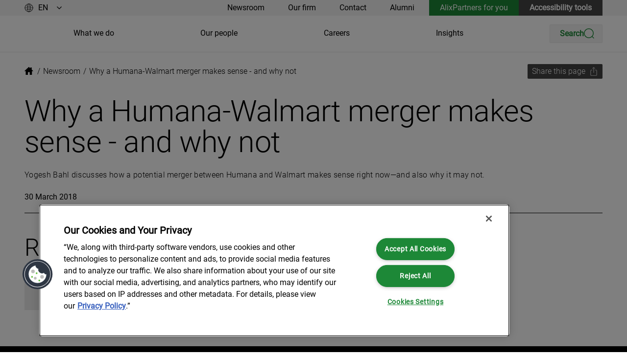

--- FILE ---
content_type: text/html
request_url: https://www.alixpartners.com/newsroom/why-a-humana-walmart-merger-makes-sense-and-why-not/
body_size: 8125
content:
<!DOCTYPE html>
<html lang="en-us">
	<head>
		<meta charset="UTF-8">
		<meta name="viewport" content="width=device-width">
		<link rel="icon" type="image/svg+xml" href="/favicon.ico">
		<meta name="generator" content="Astro v2.10.15">
		<title>Why a Humana-Walmart merger makes sense - and why not | AlixPartners</title>
		<meta name="description" content="Yogesh Bahl discusses how a potential merger between Humana and Walmart makes sense right now—and also why it may not.">
		<link rel="canonical" href="https://www.alixpartners.com/newsroom/why-a-humana-walmart-merger-makes-sense-and-why-not/">
		
		<meta name="robots" content="index,follow">

		<meta property="og:title" content="Why a Humana-Walmart merger makes sense - and why not">
		<meta property="og:description" content="Yogesh Bahl discusses how a potential merger between Humana and Walmart makes sense right now—and also why it may not.">
		
		<meta property="og:image" content="">
		<meta property="og:type" content="article">
		<meta property="og:locale" content="en_US">
		<meta property="og:url" content="https://www.alixpartners.com/newsroom/why-a-humana-walmart-merger-makes-sense-and-why-not/">

		<script>(function(){const translationsAsJsonItems = [{"key":"AlixPartnersForYou","translations":[{"value":"","culture":"en-us"}]},{"key":"AlixPartnersForYou.ForgetMe","translations":[{"value":"Forget me","culture":"en-us"}]},{"key":"AlixPartnersForYou.RememberMe","translations":[{"value":"Remember me","culture":"en-us"}]},{"key":"AriaLabel.ChangeLanguage","translations":[{"value":"Change language","culture":"en-us"}]},{"key":"AriaLabel.GoToHomePage","translations":[{"value":"Go to home page","culture":"en-us"}]},{"key":"AriaLabel.PlayVideo","translations":[{"value":"Play video","culture":"en-us"}]},{"key":"AriaLabel.ScrollToSearchBar","translations":[{"value":"Scroll to search bar","culture":"en-us"}]},{"key":"AriaLabel.ShareByEmail","translations":[{"value":"Share by email","culture":"en-us"}]},{"key":"AriaLabel.ShareOnFacebook","translations":[{"value":"Share on Facebook","culture":"en-us"}]},{"key":"AriaLabel.ShareOnLinkedIn","translations":[{"value":"Share on LinkedIn","culture":"en-us"}]},{"key":"AriaLabel.ShareOnTwitter","translations":[{"value":"","culture":"en-us"}]},{"key":"Bio","translations":[{"value":"","culture":"en-us"}]},{"key":"Bio.BioHeading","translations":[{"value":"Bio","culture":"en-us"}]},{"key":"Bio.Certifications","translations":[{"value":"Certifications","culture":"en-us"}]},{"key":"Bio.Contact","translations":[{"value":"Contact","culture":"en-us"}]},{"key":"Bio.DownloadVCard","translations":[{"value":"Download vCard","culture":"en-us"}]},{"key":"Bio.Education","translations":[{"value":"Education","culture":"en-us"}]},{"key":"Bio.Expertise","translations":[{"value":"Expertise","culture":"en-us"}]},{"key":"Bio.LinkedIn","translations":[{"value":"LinkedIn","culture":"en-us"}]},{"key":"Bio.Office","translations":[{"value":"Office","culture":"en-us"}]},{"key":"Bio.ReadIn","translations":[{"value":"Read in","culture":"en-us"}]},{"key":"Bio.SendMessage","translations":[{"value":"Send a message","culture":"en-us"}]},{"key":"Career","translations":[{"value":"","culture":"en-us"}]},{"key":"Career.JobDescriptionHeadline","translations":[{"value":"Job description","culture":"en-us"}]},{"key":"Career.JobPosted","translations":[{"value":"Job posted","culture":"en-us"}]},{"key":"Event","translations":[{"value":"Event","culture":"en-us"}]},{"key":"Event.Details","translations":[{"value":"Event details","culture":"en-us"}]},{"key":"Event.SaveTheDate","translations":[{"value":"Save the date","culture":"en-us"}]},{"key":"Event.Speakers","translations":[{"value":"People","culture":"en-us"}]},{"key":"Footer","translations":[{"value":"","culture":"en-us"}]},{"key":"Footer.ConnectWithUsText","translations":[{"value":"Connect with us","culture":"en-us"}]},{"key":"Footer.FacebookFanpageDescription","translations":[{"value":"Check out our Facebook fan page.","culture":"en-us"}]},{"key":"Footer.InstagramFanpageDescription","translations":[{"value":"Check out our Instagram fan page","culture":"en-us"}]},{"key":"Footer.LinkedInFanpageDescription","translations":[{"value":"Check out our LinkedIn fan page","culture":"en-us"}]},{"key":"Footer.TwitterFanpageDescription","translations":[{"value":"Check out our Twitter fan page","culture":"en-us"}]},{"key":"Footer.YouTubeFanpageDescription","translations":[{"value":"Check out our YouTube channel","culture":"en-us"}]},{"key":"Header","translations":[{"value":"","culture":"en-us"}]},{"key":"Header.AriaCloseMobileMenu","translations":[{"value":"Close mobile menu","culture":"en-us"}]},{"key":"Header.AriaOpenMobileMenu","translations":[{"value":"Open mobile menu","culture":"en-us"}]},{"key":"Header.AriaOpenSearchMenu","translations":[{"value":"Open search menu","culture":"en-us"}]},{"key":"Insights","translations":[{"value":"","culture":"en-us"}]},{"key":"Insights.Authors","translations":[{"value":"Authors","culture":"en-us"}]},{"key":"News","translations":[{"value":"","culture":"en-us"}]},{"key":"News.Authors","translations":[{"value":"Related people","culture":"en-us"}]},{"key":"Search","translations":[{"value":"Search","culture":"en-us"}]},{"key":"Search.Category","translations":[{"value":"Category","culture":"en-us"}]},{"key":"Search.Expertise","translations":[{"value":"Expertise","culture":"en-us"}]},{"key":"Search.Facet.All","translations":[{"value":"All","culture":"en-us"}]},{"key":"Search.Facet.Content","translations":[{"value":"Content","culture":"en-us"}]},{"key":"Search.Facet.Events","translations":[{"value":"Events","culture":"en-us"}]},{"key":"Search.Facet.Industry","translations":[{"value":"Industry","culture":"en-us"}]},{"key":"Search.Facet.Insights","translations":[{"value":"Insights","culture":"en-us"}]},{"key":"Search.Facet.Jobs","translations":[{"value":"Jobs","culture":"en-us"}]},{"key":"Search.Facet.News","translations":[{"value":"News","culture":"en-us"}]},{"key":"Search.Facet.People","translations":[{"value":"People","culture":"en-us"}]},{"key":"Search.Facet.Service","translations":[{"value":"Service","culture":"en-us"}]},{"key":"Search.FilterByContent","translations":[{"value":"按内容筛选","culture":"en-us"}]},{"key":"Search.HideFilters","translations":[{"value":"Hide filters","culture":"en-us"}]},{"key":"Search.LoadMore","translations":[{"value":"Load more","culture":"en-us"}]},{"key":"Search.Locations","translations":[{"value":"Locations","culture":"en-us"}]},{"key":"Search.NarrowYourSearchHeadline","translations":[{"value":"Narrow your search","culture":"en-us"}]},{"key":"Search.NoFiltersText","translations":[{"value":"No filters","culture":"en-us"}]},{"key":"Search.NoResultsText","translations":[{"value":"No results","culture":"en-us"}]},{"key":"Search.Placeholder.city","translations":[{"value":"Search cities...","culture":"en-us"}]},{"key":"Search.Placeholder.country","translations":[{"value":"Search countries...","culture":"en-us"}]},{"key":"Search.Placeholder.departmentTeam","translations":[{"value":"Search department...","culture":"en-us"}]},{"key":"Search.Placeholder.experienceLevel","translations":[{"value":"Search level...","culture":"en-us"}]},{"key":"Search.Placeholder.industry","translations":[{"value":"Search industries...","culture":"en-us"}]},{"key":"Search.Placeholder.role","translations":[{"value":"Search roles...","culture":"en-us"}]},{"key":"Search.Placeholder.service","translations":[{"value":"Search services...","culture":"en-us"}]},{"key":"Search.Placeholder.topics","translations":[{"value":"Search topics...","culture":"en-us"}]},{"key":"Search.RememberFiltersText","translations":[{"value":"Remember filters","culture":"en-us"}]},{"key":"Search.ResetFiltersText","translations":[{"value":"Reset filters","culture":"en-us"}]},{"key":"Search.Role","translations":[{"value":"Role","culture":"en-us"}]},{"key":"Search.SearchResultsForText","translations":[{"value":"Search results for","culture":"en-us"}]},{"key":"Search.ShowFilters","translations":[{"value":"Show filters","culture":"en-us"}]},{"key":"Search.ShowLess","translations":[{"value":"Show less","culture":"en-us"}]},{"key":"Search.ShowMore","translations":[{"value":"Show more","culture":"en-us"}]},{"key":"Search.SortBy","translations":[{"value":"Sort by","culture":"en-us"}]},{"key":"Shanghai","translations":[{"value":"","culture":"en-us"}]},{"key":"Share","translations":[{"value":"Share","culture":"en-us"}]},{"key":"Share.ShareButtonText","translations":[{"value":"Share this page","culture":"en-us"}]},{"key":"Share.ShareWindowHeadline","translations":[{"value":"Share","culture":"en-us"}]},{"key":"SkipLink.SkipToContent","translations":[{"value":"Skip to content","culture":"en-us"}]},{"key":"SkipLink.SkipToFooter","translations":[{"value":"Skip to footer","culture":"en-us"}]},{"key":"Taxonomy.campaign","translations":[{"value":"Campaign","culture":"en-us"}]},{"key":"Taxonomy.city","translations":[{"value":"City","culture":"en-us"}]},{"key":"Taxonomy.contentType","translations":[{"value":"Content Type","culture":"en-us"}]},{"key":"Taxonomy.country","translations":[{"value":"Country","culture":"en-us"}]},{"key":"Taxonomy.departmentTeam","translations":[{"value":"Department/Team","culture":"en-us"}]},{"key":"Taxonomy.experienceLevel","translations":[{"value":"Experience Level","culture":"en-us"}]},{"key":"Taxonomy.industry","translations":[{"value":"Industry","culture":"en-us"}]},{"key":"Taxonomy.industry:Aerospace & Defense, Aviation","translations":[{"value":"Aerospace & Defense, Aviation","culture":"en-us"}]},{"key":"Taxonomy.industry:Automotive","translations":[{"value":"Automotive","culture":"en-us"}]},{"key":"Taxonomy.industry:Automotive & Industrial","translations":[{"value":"Automotive & Industrial","culture":"en-us"}]},{"key":"Taxonomy.industry:Consumer Products","translations":[{"value":"Consumer Products","culture":"en-us"}]},{"key":"Taxonomy.industry:Energy & Process Industries","translations":[{"value":"Energy & Process Industries","culture":"en-us"}]},{"key":"Taxonomy.industry:Financial Services","translations":[{"value":"Financial Services","culture":"en-us"}]},{"key":"Taxonomy.industry:Healthcare & Life Sciences","translations":[{"value":"Healthcare & Life Sciences","culture":"en-us"}]},{"key":"Taxonomy.industry:Media & Entertainment","translations":[{"value":"Media & Entertainment","culture":"en-us"}]},{"key":"Taxonomy.industry:Private Equity & Investors","translations":[{"value":"Private Equity & Investors","culture":"en-us"}]},{"key":"Taxonomy.industry:Restaurants, Hospitality, Travel & Leisure","translations":[{"value":"Restaurants, Hospitality, Travel & Leisure","culture":"en-us"}]},{"key":"Taxonomy.industry:Retail","translations":[{"value":"Retail","culture":"en-us"}]},{"key":"Taxonomy.industry:Shipping, Logistics & Infrastructure","translations":[{"value":"Shipping, Logistics & Infrastructure","culture":"en-us"}]},{"key":"Taxonomy.industry:Tech Industry","translations":[{"value":"Tech Industry","culture":"en-us"}]},{"key":"Taxonomy.industry:Technology, Media & Telecommunications","translations":[{"value":"Technology, Media & Telecommunications","culture":"en-us"}]},{"key":"Taxonomy.industry:Telecommunications & Digital Infrastructure","translations":[{"value":"Telecommunications & Digital Infrastructure","culture":"en-us"}]},{"key":"Taxonomy.language","translations":[{"value":"Language","culture":"en-us"}]},{"key":"Taxonomy.office","translations":[{"value":"Office","culture":"en-us"}]},{"key":"Taxonomy.office:Dusseldorf","translations":[{"value":"Dusseldorf","culture":"en-us"}]},{"key":"Taxonomy.office:Munich","translations":[{"value":"Munich","culture":"en-us"}]},{"key":"Taxonomy.office:Zurich","translations":[{"value":"Zurich","culture":"en-us"}]},{"key":"Taxonomy.region","translations":[{"value":"Region","culture":"en-us"}]},{"key":"Taxonomy.role","translations":[{"value":"Role","culture":"en-us"}]},{"key":"Taxonomy.service","translations":[{"value":"Service","culture":"en-us"}]},{"key":"Taxonomy.service:Artificial Intelligence","translations":[{"value":"Artificial Intelligence","culture":"en-us"}]},{"key":"Taxonomy.service:Corporate Strategy & Transformation","translations":[{"value":"Corporate Strategy & Transformation","culture":"en-us"}]},{"key":"Taxonomy.service:Data Governance","translations":[{"value":"Data Governance","culture":"en-us"}]},{"key":"Taxonomy.service:Environmental, Social & Governance","translations":[{"value":"Environmental, Social & Governance","culture":"en-us"}]},{"key":"Taxonomy.service:Growth","translations":[{"value":"Growth","culture":"en-us"}]},{"key":"Taxonomy.service:Handel & Konsumgüter","translations":[{"value":"Handel & Konsumgüter","culture":"en-us"}]},{"key":"Taxonomy.service:Industrial","translations":[{"value":"Industrial","culture":"en-us"}]},{"key":"Taxonomy.service:Investigations, Disputes & Advisory","translations":[{"value":"Investigations, Disputes & Advisory","culture":"en-us"}]},{"key":"Taxonomy.service:Mergers & Acquisitions","translations":[{"value":"Mergers & Acquisitions","culture":"en-us"}]},{"key":"Taxonomy.service:Organizational Transformation","translations":[{"value":"Organizational Transformation","culture":"en-us"}]},{"key":"Taxonomy.service:Supply-Chain Management & Operations","translations":[{"value":"Supply-Chain Management & Operations","culture":"en-us"}]},{"key":"Taxonomy.service:Technology","translations":[{"value":"Technology","culture":"en-us"}]},{"key":"Taxonomy.service:Transformative Leadership","translations":[{"value":"Transformative Leadership","culture":"en-us"}]},{"key":"Taxonomy.service:Turnaround & Restructuring","translations":[{"value":"Turnaround & Restructuring","culture":"en-us"}]},{"key":"Taxonomy.topics","translations":[{"value":"Topics","culture":"en-us"}]}];
const culture = "en-us";

			window.translationsForFe = translationsAsJsonItems;
			window.cultureForFe = culture;
		})();</script>

		<noscript><img src="https://secure.leadforensics.com/263019.png" style="display:none;" alt=""></noscript>
		
	<link rel="stylesheet" href="/_astro/_...path_.56bf6833.css" /><script data-cfasync="false" nonce="ce187f12-48e1-4a6a-a199-35549808f4ce">try{(function(w,d){!function(j,k,l,m){if(j.zaraz)console.error("zaraz is loaded twice");else{j[l]=j[l]||{};j[l].executed=[];j.zaraz={deferred:[],listeners:[]};j.zaraz._v="5874";j.zaraz._n="ce187f12-48e1-4a6a-a199-35549808f4ce";j.zaraz.q=[];j.zaraz._f=function(n){return async function(){var o=Array.prototype.slice.call(arguments);j.zaraz.q.push({m:n,a:o})}};for(const p of["track","set","debug"])j.zaraz[p]=j.zaraz._f(p);j.zaraz.init=()=>{var q=k.getElementsByTagName(m)[0],r=k.createElement(m),s=k.getElementsByTagName("title")[0];s&&(j[l].t=k.getElementsByTagName("title")[0].text);j[l].x=Math.random();j[l].w=j.screen.width;j[l].h=j.screen.height;j[l].j=j.innerHeight;j[l].e=j.innerWidth;j[l].l=j.location.href;j[l].r=k.referrer;j[l].k=j.screen.colorDepth;j[l].n=k.characterSet;j[l].o=(new Date).getTimezoneOffset();if(j.dataLayer)for(const t of Object.entries(Object.entries(dataLayer).reduce((u,v)=>({...u[1],...v[1]}),{})))zaraz.set(t[0],t[1],{scope:"page"});j[l].q=[];for(;j.zaraz.q.length;){const w=j.zaraz.q.shift();j[l].q.push(w)}r.defer=!0;for(const x of[localStorage,sessionStorage])Object.keys(x||{}).filter(z=>z.startsWith("_zaraz_")).forEach(y=>{try{j[l]["z_"+y.slice(7)]=JSON.parse(x.getItem(y))}catch{j[l]["z_"+y.slice(7)]=x.getItem(y)}});r.referrerPolicy="origin";r.src="/cdn-cgi/zaraz/s.js?z="+btoa(encodeURIComponent(JSON.stringify(j[l])));q.parentNode.insertBefore(r,q)};["complete","interactive"].includes(k.readyState)?zaraz.init():j.addEventListener("DOMContentLoaded",zaraz.init)}}(w,d,"zarazData","script");window.zaraz._p=async d$=>new Promise(ea=>{if(d$){d$.e&&d$.e.forEach(eb=>{try{const ec=d.querySelector("script[nonce]"),ed=ec?.nonce||ec?.getAttribute("nonce"),ee=d.createElement("script");ed&&(ee.nonce=ed);ee.innerHTML=eb;ee.onload=()=>{d.head.removeChild(ee)};d.head.appendChild(ee)}catch(ef){console.error(`Error executing script: ${eb}\n`,ef)}});Promise.allSettled((d$.f||[]).map(eg=>fetch(eg[0],eg[1])))}ea()});zaraz._p({"e":["(function(w,d){})(window,document)"]});})(window,document)}catch(e){throw fetch("/cdn-cgi/zaraz/t"),e;};</script></head>
		
		<!--[--><a class="skip-link" href="#content-wrapper" data-v-4b5bf144>Skip to content</a><a class="skip-link" href="#footer" data-v-4b5bf144>Skip to footer</a><!--]-->
		<!---->

		<style>astro-island,astro-slot,astro-static-slot{display:contents}</style><script>(()=>{var r=(i,c,n)=>{let s=async()=>{await(await i())()},t=new IntersectionObserver(e=>{for(let o of e)if(o.isIntersecting){t.disconnect(),s();break}});for(let e of n.children)t.observe(e)};(self.Astro||(self.Astro={})).visible=r;window.dispatchEvent(new Event("astro:visible"));})();;(()=>{var d;{let p={0:t=>u(t),1:t=>l(t),2:t=>new RegExp(t),3:t=>new Date(t),4:t=>new Map(l(t)),5:t=>new Set(l(t)),6:t=>BigInt(t),7:t=>new URL(t),8:t=>new Uint8Array(t),9:t=>new Uint16Array(t),10:t=>new Uint32Array(t)},h=t=>{let[e,n]=t;return e in p?p[e](n):void 0},l=t=>t.map(h),u=t=>typeof t!="object"||t===null?t:Object.fromEntries(Object.entries(t).map(([e,n])=>[e,h(n)]));customElements.get("astro-island")||customElements.define("astro-island",(d=class extends HTMLElement{constructor(){super(...arguments);this.hydrate=async()=>{var i;if(!this.hydrator||!this.isConnected)return;let e=(i=this.parentElement)==null?void 0:i.closest("astro-island[ssr]");if(e){e.addEventListener("astro:hydrate",this.hydrate,{once:!0});return}let n=this.querySelectorAll("astro-slot"),o={},a=this.querySelectorAll("template[data-astro-template]");for(let r of a){let s=r.closest(this.tagName);s!=null&&s.isSameNode(this)&&(o[r.getAttribute("data-astro-template")||"default"]=r.innerHTML,r.remove())}for(let r of n){let s=r.closest(this.tagName);s!=null&&s.isSameNode(this)&&(o[r.getAttribute("name")||"default"]=r.innerHTML)}let c;try{c=this.hasAttribute("props")?u(JSON.parse(this.getAttribute("props"))):{}}catch(r){let s=this.getAttribute("component-url")||"<unknown>",y=this.getAttribute("component-export");throw y&&(s+=` (export ${y})`),console.error(`[hydrate] Error parsing props for component ${s}`,this.getAttribute("props"),r),r}await this.hydrator(this)(this.Component,c,o,{client:this.getAttribute("client")}),this.removeAttribute("ssr"),this.dispatchEvent(new CustomEvent("astro:hydrate"))}}connectedCallback(){!this.hasAttribute("await-children")||this.firstChild?this.childrenConnectedCallback():new MutationObserver((e,n)=>{n.disconnect(),setTimeout(()=>this.childrenConnectedCallback(),0)}).observe(this,{childList:!0})}async childrenConnectedCallback(){let e=this.getAttribute("before-hydration-url");e&&await import(e),this.start()}start(){let e=JSON.parse(this.getAttribute("opts")),n=this.getAttribute("client");if(Astro[n]===void 0){window.addEventListener(`astro:${n}`,()=>this.start(),{once:!0});return}Astro[n](async()=>{let o=this.getAttribute("renderer-url"),[a,{default:c}]=await Promise.all([import(this.getAttribute("component-url")),o?import(o):()=>()=>{}]),i=this.getAttribute("component-export")||"default";if(!i.includes("."))this.Component=a[i];else{this.Component=a;for(let r of i.split("."))this.Component=this.Component[r]}return this.hydrator=c,this.hydrate},e,this)}attributeChangedCallback(){this.hydrate()}},d.observedAttributes=["props"],d))}})();</script><astro-island uid="1aub89" component-url="/_astro/PageHeaderDesktop.ff44ee48.js" component-export="default" renderer-url="/_astro/client.f5c2f98c.js" props="{&quot;mainNavigationItems&quot;:[1,[[0,{&quot;name&quot;:[0,&quot;What we do&quot;],&quot;target&quot;:[0,&quot;&quot;],&quot;isInternal&quot;:[0,true],&quot;relativeUrl&quot;:[0,&quot;/what-we-do/&quot;],&quot;url&quot;:[0,&quot;https://www.alixpartners.com/what-we-do/&quot;],&quot;culture&quot;:[0,&quot;en-us&quot;],&quot;originId&quot;:[0,&quot;1125-en-us&quot;]}],[0,{&quot;name&quot;:[0,&quot;Our people&quot;],&quot;target&quot;:[0,&quot;&quot;],&quot;isInternal&quot;:[0,true],&quot;relativeUrl&quot;:[0,&quot;/our-people/&quot;],&quot;url&quot;:[0,&quot;https://www.alixpartners.com/our-people/&quot;],&quot;culture&quot;:[0,&quot;en-us&quot;],&quot;originId&quot;:[0,&quot;1124-en-us&quot;]}],[0,{&quot;name&quot;:[0,&quot;Careers&quot;],&quot;target&quot;:[0,&quot;_blank&quot;],&quot;isInternal&quot;:[0,true],&quot;relativeUrl&quot;:[0,&quot;/careers/&quot;],&quot;url&quot;:[0,&quot;https://www.alixpartners.com/careers/&quot;],&quot;culture&quot;:[0,&quot;en-us&quot;],&quot;originId&quot;:[0,&quot;1347-en-us&quot;]}],[0,{&quot;name&quot;:[0,&quot;Insights&quot;],&quot;target&quot;:[0,&quot;&quot;],&quot;isInternal&quot;:[0,true],&quot;relativeUrl&quot;:[0,&quot;/insights/&quot;],&quot;url&quot;:[0,&quot;https://www.alixpartners.com/insights/&quot;],&quot;culture&quot;:[0,&quot;en-us&quot;],&quot;originId&quot;:[0,&quot;1126-en-us&quot;]}]]],&quot;mainNavigationDisabled&quot;:[0,false],&quot;serviceNavigationDisabled&quot;:[0,false],&quot;serviceNavigationItems&quot;:[1,[[0,{&quot;name&quot;:[0,&quot;Newsroom&quot;],&quot;target&quot;:[0,&quot;&quot;],&quot;isInternal&quot;:[0,true],&quot;relativeUrl&quot;:[0,&quot;/newsroom/#&quot;],&quot;url&quot;:[0,&quot;https://www.alixpartners.com/newsroom/#&quot;],&quot;culture&quot;:[0,&quot;en-us&quot;],&quot;originId&quot;:[0,&quot;1720-en-us&quot;]}],[0,{&quot;name&quot;:[0,&quot;Our firm&quot;],&quot;target&quot;:[0,&quot;&quot;],&quot;isInternal&quot;:[0,true],&quot;relativeUrl&quot;:[0,&quot;/our-firm/&quot;],&quot;url&quot;:[0,&quot;https://www.alixpartners.com/our-firm/&quot;],&quot;culture&quot;:[0,&quot;en-us&quot;],&quot;originId&quot;:[0,&quot;1112-en-us&quot;]}],[0,{&quot;name&quot;:[0,&quot;Contact&quot;],&quot;target&quot;:[0,&quot;&quot;],&quot;isInternal&quot;:[0,true],&quot;relativeUrl&quot;:[0,&quot;/get-in-touch/&quot;],&quot;url&quot;:[0,&quot;https://www.alixpartners.com/get-in-touch/&quot;],&quot;culture&quot;:[0,&quot;en-us&quot;],&quot;originId&quot;:[0,&quot;1127-en-us&quot;]}],[0,{&quot;name&quot;:[0,&quot;Alumni&quot;],&quot;target&quot;:[0,&quot;&quot;],&quot;isInternal&quot;:[0,true],&quot;relativeUrl&quot;:[0,&quot;/our-firm/alumni/&quot;],&quot;url&quot;:[0,&quot;https://www.alixpartners.com/our-firm/alumni/&quot;],&quot;culture&quot;:[0,&quot;en-us&quot;],&quot;originId&quot;:[0,&quot;1614-en-us&quot;]}]]],&quot;callToAction&quot;:[0,{&quot;name&quot;:[0,&quot;AlixPartners for you&quot;],&quot;target&quot;:[0,&quot;&quot;],&quot;isInternal&quot;:[0,true],&quot;relativeUrl&quot;:[0,&quot;/alixpartners-for-you/&quot;],&quot;url&quot;:[0,&quot;https://www.alixpartners.com/alixpartners-for-you/&quot;],&quot;culture&quot;:[0,&quot;en-us&quot;],&quot;originId&quot;:[0,&quot;1129-en-us&quot;]}],&quot;secondaryCallToAction&quot;:[0,{&quot;name&quot;:[0,&quot;Accessibility tools&quot;],&quot;target&quot;:[0,&quot;&quot;],&quot;isInternal&quot;:[0,false],&quot;relativeUrl&quot;:[0,&quot;&quot;],&quot;url&quot;:[0,&quot;#reciteme-launch&quot;],&quot;culture&quot;:[0,&quot;&quot;],&quot;originId&quot;:[0,&quot;&quot;]}],&quot;languagePicker&quot;:[1,[[0,{&quot;name&quot;:[0,&quot;EN&quot;],&quot;target&quot;:[0,&quot;&quot;],&quot;isInternal&quot;:[0,true],&quot;relativeUrl&quot;:[0,&quot;/&quot;],&quot;url&quot;:[0,&quot;https://www.alixpartners.com/&quot;],&quot;culture&quot;:[0,&quot;en-us&quot;],&quot;originId&quot;:[0,&quot;1111-en-us&quot;]}],[0,{&quot;name&quot;:[0,&quot;DE&quot;],&quot;target&quot;:[0,&quot;&quot;],&quot;isInternal&quot;:[0,true],&quot;relativeUrl&quot;:[0,&quot;/de/&quot;],&quot;url&quot;:[0,&quot;https://www.alixpartners.com/de/&quot;],&quot;culture&quot;:[0,&quot;de&quot;],&quot;originId&quot;:[0,&quot;1113-de&quot;]}],[0,{&quot;name&quot;:[0,&quot;JP&quot;],&quot;target&quot;:[0,&quot;&quot;],&quot;isInternal&quot;:[0,true],&quot;relativeUrl&quot;:[0,&quot;/jp/&quot;],&quot;url&quot;:[0,&quot;https://www.alixpartners.com/jp/&quot;],&quot;culture&quot;:[0,&quot;ja-jp&quot;],&quot;originId&quot;:[0,&quot;1462-ja-jp&quot;]}],[0,{&quot;name&quot;:[0,&quot;CN&quot;],&quot;target&quot;:[0,&quot;_blank&quot;],&quot;isInternal&quot;:[0,false],&quot;relativeUrl&quot;:[0,&quot;&quot;],&quot;url&quot;:[0,&quot;https://alixpartners.cn/&quot;],&quot;culture&quot;:[0,&quot;&quot;],&quot;originId&quot;:[0,&quot;&quot;]}]]],&quot;languagePickerDisabled&quot;:[0,false],&quot;searchDisabled&quot;:[0,false],&quot;culture&quot;:[0,&quot;en-us&quot;],&quot;logoDesktop&quot;:[0,{&quot;alt&quot;:[0,&quot;AlixPartners logo&quot;],&quot;previewUrl&quot;:[0,&quot;https://cdn.cloudinary.com/alixpartners/image/upload/c_limit,h_500,w_500/f_auto/v1693316258/assets-static-website/alixpartners-logo-black.svg&quot;],&quot;secureUrl&quot;:[0,&quot;https://res.cloudinary.com/alixpartners/image/upload/v1693316258/assets-static-website/alixpartners-logo-black.svg&quot;],&quot;publicId&quot;:[0,&quot;assets-static-website/alixpartners-logo-black&quot;],&quot;publicIdForTransformation&quot;:[0,&quot;assets-static-website:alixpartners-logo-black&quot;],&quot;version&quot;:[0,&quot;v1693316258&quot;],&quot;resourceType&quot;:[0,&quot;image&quot;],&quot;width&quot;:[0,&quot;178&quot;],&quot;height&quot;:[0,&quot;27&quot;],&quot;format&quot;:[0,&quot;svg&quot;],&quot;userTransformation&quot;:[0,&quot;&quot;],&quot;hasUserTransformation&quot;:[0,false],&quot;cdnBaseUrl&quot;:[0,&quot;https://cdn.cloudinary.com/alixpartners/image/upload/&quot;],&quot;cdnDefaultUrl&quot;:[0,&quot;https://cdn.cloudinary.com/alixpartners/image/upload/t_default/q_auto/f_auto/v1693316258/assets-static-website/alixpartners-logo-black.svg&quot;],&quot;cdnUrl&quot;:[0,&quot;https://cdn.cloudinary.com/alixpartners/image/upload/v1693316258/assets-static-website/alixpartners-logo-black.svg&quot;]}],&quot;searchResultsPage&quot;:[0,{&quot;name&quot;:[0,&quot;Search Results&quot;],&quot;target&quot;:[0,&quot;&quot;],&quot;isInternal&quot;:[0,true],&quot;relativeUrl&quot;:[0,&quot;/search-results/&quot;],&quot;url&quot;:[0,&quot;https://www.alixpartners.com/search-results/&quot;],&quot;culture&quot;:[0,&quot;en-us&quot;],&quot;originId&quot;:[0,&quot;1317-en-us&quot;]}],&quot;homePage&quot;:[0,{&quot;name&quot;:[0,&quot;AlixPartners.com (US)&quot;],&quot;target&quot;:[0,&quot;&quot;],&quot;isInternal&quot;:[0,true],&quot;relativeUrl&quot;:[0,&quot;/&quot;],&quot;url&quot;:[0,&quot;https://www.alixpartners.com/&quot;],&quot;culture&quot;:[0,&quot;en-us&quot;],&quot;originId&quot;:[0,&quot;1111-en-us&quot;]}],&quot;siteSearchCultures&quot;:[1,[[0,&quot;en-us&quot;],[0,&quot;ja-jp&quot;]]],&quot;ruleContext&quot;:[1,[[0,&quot;SiteSearch&quot;]]],&quot;analyticsTags&quot;:[1,[[0,&quot;site_search&quot;]]],&quot;enableContentScroll&quot;:[0,false],&quot;algoliaAppId&quot;:[0,&quot;08NL1Q16GE&quot;],&quot;algoliaApiKey&quot;:[0,&quot;063aa389bd76152a6c03e5a937a5e475&quot;],&quot;algoliaIndexName&quot;:[0,&quot;federated:published&quot;]}" ssr="" client="visible" opts="{&quot;name&quot;:&quot;PageHeaderDesktop&quot;,&quot;value&quot;:true}" await-children=""><!--[--><header class="with-border the-header" data-v-d21ca47b><div class="top-bar" data-v-d21ca47b><div class="top-bar-content ap-grid !mb-0" data-v-d21ca47b><div data-v-d21ca47b><div class="language-switcher" data-v-d21ca47b data-v-c9cbfe94><svg width="18" height="18" viewbox="0 0 18 18" fill="none" xmlns="http://www.w3.org/2000/svg" aria-hidden="true" class="left-icon" data-v-c9cbfe94><g><g><g><path d="M17 9C17 13.4183 13.419 17 8.99857 17C4.57816 17 1 13.4212 1 9C1 4.5788 4.58102 1 8.99857 1C13.4161 1 17 4.58166 17 9Z" stroke="currentColor" stroke-linecap="round" stroke-linejoin="round"></path><path d="M11.7546 9C11.7546 13.4183 10.5198 17 8.99863 17C7.47741 17 6.24268 13.4183 6.24268 9C6.24268 4.58166 7.47741 1 8.99863 1C10.5198 1 11.7546 4.58166 11.7546 9Z" stroke="currentColor" stroke-linecap="round" stroke-linejoin="round"></path></g><path d="M1 9H17" stroke="#414141" stroke-linecap="round" stroke-linejoin="round"></path><path d="M2.63867 4.23209C3.38066 4.81088 5.21701 5.82234 9.00143 5.82234C12.7859 5.82234 14.6222 4.81088 15.3642 4.23209" stroke="#414141" stroke-linecap="round" stroke-linejoin="round"></path><path d="M2.63867 13.7708C3.38066 13.192 5.21701 12.1805 9.00143 12.1805C12.7859 12.1805 14.6222 13.192 15.3642 13.7708" stroke="#414141" stroke-linecap="round" stroke-linejoin="round"></path></g></g></svg><div class="relative" data-v-c9cbfe94><select class="language-switcher-select" aria-label="Change language" data-v-c9cbfe94><!--[--><option value="/" selected data-v-c9cbfe94>EN</option><option value="/de/" data-v-c9cbfe94>DE</option><option value="/jp/" data-v-c9cbfe94>JP</option><option value="https://alixpartners.cn/" data-v-c9cbfe94>CN</option><!--]--></select><svg width="18" height="18" viewbox="0 0 18 18" fill="none" xmlns="http://www.w3.org/2000/svg" aria-hidden="true" class="pointer-events-none absolute right-0 top-1/2 size-3 -translate-y-1/2 rotate-90" data-v-c9cbfe94><mask style="mask-type:alpha;" maskUnits="userSpaceOnUse" x="-1" y="-1" width="20" height="20"><rect x="-0.25" y="-0.25" width="18.5" height="18.5" fill="#D9D9D9" stroke="white" stroke-width="0.5" stroke-linejoin="round"></rect></mask><g><path d="M5.82303 16.0019C5.86991 16.0488 5.9335 16.0751 5.9998 16.0751C6.06611 16.0751 6.1297 16.0488 6.17658 16.0019L13.0016 9.17689C13.0485 9.13 13.0748 9.06641 13.0748 9.00011C13.0748 8.93381 13.0485 8.87022 13.0016 8.82333L6.17658 1.99833C6.07895 1.9007 5.92066 1.9007 5.82303 1.99833L5.18553 2.63583C5.13864 2.68272 5.1123 2.74631 5.1123 2.81261C5.1123 2.87891 5.13864 2.9425 5.18553 2.98939L11.1963 9.00011L5.18553 15.0108C5.0879 15.1085 5.0879 15.2668 5.18553 15.3644L5.82303 16.0019Z" fill="currentColor" stroke="currentColor" stroke-width="0.5" stroke-linejoin="round"></path></g></svg></div></div></div><div class="top-bar-links" data-v-d21ca47b><!--[--><a href="/newsroom/#" target role="link" class="mr-12" data-v-d21ca47b>Newsroom</a><a href="/our-firm/" target role="link" class="mr-12" data-v-d21ca47b>Our firm</a><a href="/get-in-touch/" target role="link" class="mr-12" data-v-d21ca47b>Contact</a><a href="/our-firm/alumni/" target role="link" class="" data-v-d21ca47b>Alumni</a><!--]--><a href="/alixpartners-for-you/" target role="link" class="ml-[30px] bg-primary px-[22px] py-1 text-white transition-all ease-in-out hover:bg-black" data-v-d21ca47b>AlixPartners for you</a><a href="#reciteme-launch" target role="link" class="bg-dark-grey px-[22px] py-1 font-bold text-white transition-all ease-in-out hover:bg-black" data-v-d21ca47b>Accessibility tools</a></div></div></div><div class="ap-grid !mb-0" data-v-d21ca47b><div class="bottom-bar" data-v-d21ca47b><a href="/" aria-label="Go to home page" title="Go to home page" target role="link" class="mr-[100px]" data-v-d21ca47b><!--[--><img src="https://cdn.cloudinary.com/alixpartners/image/upload/q_auto:eco/f_webp/c_limit,w_178,h_27/v1693316258/assets-static-website/alixpartners-logo-black" alt loading="eager" width="178" height="27" role="presentation" data-v-d21ca47b><!--]--></a><div class="header-links-and-search-input" data-v-d21ca47b><div class="flex justify-end" data-v-d21ca47b><!--[--><a href="/what-we-do/" target role="link" class="main-nav-link mr-auto" data-v-d21ca47b>What we do</a><a href="/our-people/" target role="link" class="main-nav-link mr-auto" data-v-d21ca47b>Our people</a><a href="/careers/" target="_blank" role="link" class="main-nav-link mr-auto" data-v-d21ca47b>Careers</a><a href="/insights/" target role="link" class="main-nav-link mr-auto" data-v-d21ca47b>Insights</a><!--]--></div></div><button class="flex items-center gap-4 rounded-sm border border-black/5 bg-[#F4F4F4] py-1 pl-5 pr-3 font-semibold leading-[28px] text-primary transition-colors ease-in hover:border-black" aria-label="Search" data-v-d21ca47b><span data-v-d21ca47b>Search</span><svg width="25" height="22" viewbox="0 0 25 22" fill="none" xmlns="http://www.w3.org/2000/svg" aria-hidden="true" data-v-d21ca47b><circle cx="10" cy="10" r="9.25" stroke="#1D8837" stroke-width="1.5"></circle><line x1="17.0607" y1="17" x2="20" y2="19.9393" stroke="#1D8837" stroke-width="1.5" stroke-linecap="round"></line></svg></button></div></div><!----></header><!----><!--]--></astro-island>
		<astro-island uid="1jfg1g" component-url="/_astro/PageHeaderMobile.e3b0b7b7.js" component-export="default" renderer-url="/_astro/client.f5c2f98c.js" props="{&quot;mainNavigationItems&quot;:[1,[[0,{&quot;name&quot;:[0,&quot;What we do&quot;],&quot;target&quot;:[0,&quot;&quot;],&quot;isInternal&quot;:[0,true],&quot;relativeUrl&quot;:[0,&quot;/what-we-do/&quot;],&quot;url&quot;:[0,&quot;https://www.alixpartners.com/what-we-do/&quot;],&quot;culture&quot;:[0,&quot;en-us&quot;],&quot;originId&quot;:[0,&quot;1125-en-us&quot;]}],[0,{&quot;name&quot;:[0,&quot;Our people&quot;],&quot;target&quot;:[0,&quot;&quot;],&quot;isInternal&quot;:[0,true],&quot;relativeUrl&quot;:[0,&quot;/our-people/&quot;],&quot;url&quot;:[0,&quot;https://www.alixpartners.com/our-people/&quot;],&quot;culture&quot;:[0,&quot;en-us&quot;],&quot;originId&quot;:[0,&quot;1124-en-us&quot;]}],[0,{&quot;name&quot;:[0,&quot;Careers&quot;],&quot;target&quot;:[0,&quot;_blank&quot;],&quot;isInternal&quot;:[0,true],&quot;relativeUrl&quot;:[0,&quot;/careers/&quot;],&quot;url&quot;:[0,&quot;https://www.alixpartners.com/careers/&quot;],&quot;culture&quot;:[0,&quot;en-us&quot;],&quot;originId&quot;:[0,&quot;1347-en-us&quot;]}],[0,{&quot;name&quot;:[0,&quot;Insights&quot;],&quot;target&quot;:[0,&quot;&quot;],&quot;isInternal&quot;:[0,true],&quot;relativeUrl&quot;:[0,&quot;/insights/&quot;],&quot;url&quot;:[0,&quot;https://www.alixpartners.com/insights/&quot;],&quot;culture&quot;:[0,&quot;en-us&quot;],&quot;originId&quot;:[0,&quot;1126-en-us&quot;]}]]],&quot;mainNavigationDisabled&quot;:[0,false],&quot;serviceNavigationItems&quot;:[1,[[0,{&quot;name&quot;:[0,&quot;Newsroom&quot;],&quot;target&quot;:[0,&quot;&quot;],&quot;isInternal&quot;:[0,true],&quot;relativeUrl&quot;:[0,&quot;/newsroom/#&quot;],&quot;url&quot;:[0,&quot;https://www.alixpartners.com/newsroom/#&quot;],&quot;culture&quot;:[0,&quot;en-us&quot;],&quot;originId&quot;:[0,&quot;1720-en-us&quot;]}],[0,{&quot;name&quot;:[0,&quot;Our firm&quot;],&quot;target&quot;:[0,&quot;&quot;],&quot;isInternal&quot;:[0,true],&quot;relativeUrl&quot;:[0,&quot;/our-firm/&quot;],&quot;url&quot;:[0,&quot;https://www.alixpartners.com/our-firm/&quot;],&quot;culture&quot;:[0,&quot;en-us&quot;],&quot;originId&quot;:[0,&quot;1112-en-us&quot;]}],[0,{&quot;name&quot;:[0,&quot;Contact&quot;],&quot;target&quot;:[0,&quot;&quot;],&quot;isInternal&quot;:[0,true],&quot;relativeUrl&quot;:[0,&quot;/get-in-touch/&quot;],&quot;url&quot;:[0,&quot;https://www.alixpartners.com/get-in-touch/&quot;],&quot;culture&quot;:[0,&quot;en-us&quot;],&quot;originId&quot;:[0,&quot;1127-en-us&quot;]}],[0,{&quot;name&quot;:[0,&quot;Alumni&quot;],&quot;target&quot;:[0,&quot;&quot;],&quot;isInternal&quot;:[0,true],&quot;relativeUrl&quot;:[0,&quot;/our-firm/alumni/&quot;],&quot;url&quot;:[0,&quot;https://www.alixpartners.com/our-firm/alumni/&quot;],&quot;culture&quot;:[0,&quot;en-us&quot;],&quot;originId&quot;:[0,&quot;1614-en-us&quot;]}]]],&quot;serviceNavigationDisabled&quot;:[0,false],&quot;callToAction&quot;:[0,{&quot;name&quot;:[0,&quot;AlixPartners for you&quot;],&quot;target&quot;:[0,&quot;&quot;],&quot;isInternal&quot;:[0,true],&quot;relativeUrl&quot;:[0,&quot;/alixpartners-for-you/&quot;],&quot;url&quot;:[0,&quot;https://www.alixpartners.com/alixpartners-for-you/&quot;],&quot;culture&quot;:[0,&quot;en-us&quot;],&quot;originId&quot;:[0,&quot;1129-en-us&quot;]}],&quot;secondaryCallToAction&quot;:[0,{&quot;name&quot;:[0,&quot;Accessibility tools&quot;],&quot;target&quot;:[0,&quot;&quot;],&quot;isInternal&quot;:[0,false],&quot;relativeUrl&quot;:[0,&quot;&quot;],&quot;url&quot;:[0,&quot;#reciteme-launch&quot;],&quot;culture&quot;:[0,&quot;&quot;],&quot;originId&quot;:[0,&quot;&quot;]}],&quot;languagePicker&quot;:[1,[[0,{&quot;name&quot;:[0,&quot;EN&quot;],&quot;target&quot;:[0,&quot;&quot;],&quot;isInternal&quot;:[0,true],&quot;relativeUrl&quot;:[0,&quot;/&quot;],&quot;url&quot;:[0,&quot;https://www.alixpartners.com/&quot;],&quot;culture&quot;:[0,&quot;en-us&quot;],&quot;originId&quot;:[0,&quot;1111-en-us&quot;]}],[0,{&quot;name&quot;:[0,&quot;DE&quot;],&quot;target&quot;:[0,&quot;&quot;],&quot;isInternal&quot;:[0,true],&quot;relativeUrl&quot;:[0,&quot;/de/&quot;],&quot;url&quot;:[0,&quot;https://www.alixpartners.com/de/&quot;],&quot;culture&quot;:[0,&quot;de&quot;],&quot;originId&quot;:[0,&quot;1113-de&quot;]}],[0,{&quot;name&quot;:[0,&quot;JP&quot;],&quot;target&quot;:[0,&quot;&quot;],&quot;isInternal&quot;:[0,true],&quot;relativeUrl&quot;:[0,&quot;/jp/&quot;],&quot;url&quot;:[0,&quot;https://www.alixpartners.com/jp/&quot;],&quot;culture&quot;:[0,&quot;ja-jp&quot;],&quot;originId&quot;:[0,&quot;1462-ja-jp&quot;]}],[0,{&quot;name&quot;:[0,&quot;CN&quot;],&quot;target&quot;:[0,&quot;_blank&quot;],&quot;isInternal&quot;:[0,false],&quot;relativeUrl&quot;:[0,&quot;&quot;],&quot;url&quot;:[0,&quot;https://alixpartners.cn/&quot;],&quot;culture&quot;:[0,&quot;&quot;],&quot;originId&quot;:[0,&quot;&quot;]}]]],&quot;languagePickerDisabled&quot;:[0,false],&quot;searchDisabled&quot;:[0,false],&quot;culture&quot;:[0,&quot;en-us&quot;],&quot;logoMobile&quot;:[0,{&quot;alt&quot;:[0,&quot;AlixPartners logo&quot;],&quot;previewUrl&quot;:[0,&quot;https://cdn.cloudinary.com/alixpartners/image/upload/c_limit,h_500,w_500/f_auto/v1692255562/Novicell/alix-partners-letter-logo_sm3hd9&quot;],&quot;secureUrl&quot;:[0,&quot;https://res.cloudinary.com/alixpartners/image/upload/v1692255562/Novicell/alix-partners-letter-logo_sm3hd9.svg&quot;],&quot;publicId&quot;:[0,&quot;Novicell/alix-partners-letter-logo_sm3hd9&quot;],&quot;publicIdForTransformation&quot;:[0,&quot;Novicell:alix-partners-letter-logo_sm3hd9&quot;],&quot;version&quot;:[0,&quot;v1692255562&quot;],&quot;resourceType&quot;:[0,&quot;image&quot;],&quot;width&quot;:[0,&quot;28&quot;],&quot;height&quot;:[0,&quot;30&quot;],&quot;format&quot;:[0,&quot;svg&quot;],&quot;userTransformation&quot;:[0,&quot;&quot;],&quot;hasUserTransformation&quot;:[0,false],&quot;cdnBaseUrl&quot;:[0,&quot;https://cdn.cloudinary.com/alixpartners/image/upload/&quot;],&quot;cdnDefaultUrl&quot;:[0,&quot;https://cdn.cloudinary.com/alixpartners/image/upload/t_default/q_auto/f_auto/v1692255562/Novicell/alix-partners-letter-logo_sm3hd9&quot;],&quot;cdnUrl&quot;:[0,&quot;https://cdn.cloudinary.com/alixpartners/image/upload/v1692255562/Novicell/alix-partners-letter-logo_sm3hd9&quot;]}],&quot;searchResultsPage&quot;:[0,{&quot;name&quot;:[0,&quot;Search Results&quot;],&quot;target&quot;:[0,&quot;&quot;],&quot;isInternal&quot;:[0,true],&quot;relativeUrl&quot;:[0,&quot;/search-results/&quot;],&quot;url&quot;:[0,&quot;https://www.alixpartners.com/search-results/&quot;],&quot;culture&quot;:[0,&quot;en-us&quot;],&quot;originId&quot;:[0,&quot;1317-en-us&quot;]}],&quot;homePage&quot;:[0,{&quot;name&quot;:[0,&quot;AlixPartners.com (US)&quot;],&quot;target&quot;:[0,&quot;&quot;],&quot;isInternal&quot;:[0,true],&quot;relativeUrl&quot;:[0,&quot;/&quot;],&quot;url&quot;:[0,&quot;https://www.alixpartners.com/&quot;],&quot;culture&quot;:[0,&quot;en-us&quot;],&quot;originId&quot;:[0,&quot;1111-en-us&quot;]}],&quot;siteSearchCultures&quot;:[1,[[0,&quot;en-us&quot;],[0,&quot;ja-jp&quot;]]],&quot;ruleContext&quot;:[1,[[0,&quot;SiteSearch&quot;]]],&quot;analyticsTags&quot;:[1,[[0,&quot;site_search&quot;]]],&quot;enableContentScroll&quot;:[0,false],&quot;algoliaAppId&quot;:[0,&quot;08NL1Q16GE&quot;],&quot;algoliaApiKey&quot;:[0,&quot;063aa389bd76152a6c03e5a937a5e475&quot;],&quot;algoliaIndexName&quot;:[0,&quot;federated:published&quot;]}" ssr="" client="visible" opts="{&quot;name&quot;:&quot;PageHeaderMobile&quot;,&quot;value&quot;:true}" await-children=""><header class="the-header-mobile with-border" data-v-fbecf699><div class="the-header-mobile-main-view" data-v-fbecf699><a href="/" aria-label="Go to home page" title="Go to home page" target role="link" class="logo" data-v-fbecf699><!--[--><img src="https://cdn.cloudinary.com/alixpartners/image/upload/q_auto:eco/f_svg/c_limit,w_28,h_30/v1692255562/Novicell/alix-partners-letter-logo_sm3hd9" alt loading="eager" width="28" height="30" role="presentation" data-v-fbecf699><!--]--></a><div class="the-header-mobile-right-icons" data-v-fbecf699><!----><button class="mr-5 rounded-sm border border-black/5 bg-[#F4F4F4] p-2" aria-label="Open search menu" data-v-fbecf699><svg width="25" height="22" viewbox="0 0 25 22" fill="none" xmlns="http://www.w3.org/2000/svg" aria-hidden="true" data-v-fbecf699><circle cx="10" cy="10" r="9.25" stroke="#1D8837" stroke-width="1.5"></circle><line x1="17.0607" y1="17" x2="20" y2="19.9393" stroke="#1D8837" stroke-width="1.5" stroke-linecap="round"></line></svg></button><button aria-label="Open mobile menu" data-v-fbecf699><svg width="29" height="18" viewbox="0 0 29 18" fill="none" xmlns="http://www.w3.org/2000/svg" aria-hidden="true" data-v-fbecf699><path d="M0 17.5641V16.1538H28.3333V17.5641H0ZM0 9.48717V8.07692H28.3333V9.48717H0ZM0 1.41025V0H28.3333V1.41025H0Z" fill="currentColor"></path></svg></button></div></div><!----><!----><!----></header></astro-island>

		<main>
			<a name="content-wrapper"></a>
			
	
	<div class="ap-grid">
					<astro-island uid="1vwFRA" component-url="/_astro/Breadcrumbs.515e0688.js" component-export="default" renderer-url="/_astro/client.f5c2f98c.js" props="{&quot;breadcrumbs&quot;:[1,[[0,{&quot;link&quot;:[0,{&quot;name&quot;:[0,&quot;AlixPartners.com (US)&quot;],&quot;target&quot;:[0,&quot;_self&quot;],&quot;isInternal&quot;:[0,true],&quot;relativeUrl&quot;:[0,&quot;/&quot;],&quot;url&quot;:[0,&quot;https://www.alixpartners.com/&quot;],&quot;originId&quot;:[0,&quot;1111-en-us&quot;]}],&quot;level&quot;:[0,1]}],[0,{&quot;link&quot;:[0,{&quot;name&quot;:[0,&quot;Newsroom&quot;],&quot;target&quot;:[0,&quot;_self&quot;],&quot;isInternal&quot;:[0,true],&quot;relativeUrl&quot;:[0,&quot;/newsroom/&quot;],&quot;url&quot;:[0,&quot;https://www.alixpartners.com/newsroom/&quot;],&quot;originId&quot;:[0,&quot;1720-en-us&quot;]}],&quot;level&quot;:[0,2]}],[0,{&quot;link&quot;:[0,{&quot;name&quot;:[0,&quot;Why a Humana-Walmart merger makes sense - and why not&quot;],&quot;target&quot;:[0,&quot;_self&quot;],&quot;isInternal&quot;:[0,true],&quot;relativeUrl&quot;:[0,&quot;/newsroom/why-a-humana-walmart-merger-makes-sense-and-why-not/&quot;],&quot;url&quot;:[0,&quot;https://www.alixpartners.com/newsroom/why-a-humana-walmart-merger-makes-sense-and-why-not/&quot;],&quot;originId&quot;:[0,&quot;import-2064-en-us&quot;]}],&quot;level&quot;:[0,3]}]]],&quot;breadcrumbsDisabled&quot;:[0,false],&quot;enableShareButton&quot;:[0,true],&quot;withMarginTop&quot;:[0,true]}" ssr="" client="visible" opts="{&quot;name&quot;:&quot;Breadcrumbs&quot;,&quot;value&quot;:true}" await-children=""><div class="relative flex items-center justify-between mt-6" data-v-1a4d32fc><div class="breadcrumbs lg:mr-2" data-v-1a4d32fc><!--[--><!--[--><a href="/" aria-label="Back to home page" title="Back to home page" target="_self" role="link" class="breadcrumb home" data-v-1a4d32fc><!--[--><svg width="20" height="28" viewbox="0 0 20 28" fill="none" xmlns="http://www.w3.org/2000/svg" aria-hidden="true" data-v-1a4d32fc><path d="M17.6407 12.98L14.8907 10.44C14.8207 10.38 14.7907 10.29 14.7907 10.21V6.31C14.7907 6.13 14.6507 5.99 14.4707 5.99H12.1907C12.0107 5.99 11.8707 6.13 11.8707 6.31V7.47C11.8707 7.54 11.7907 7.58 11.7307 7.53L9.09071 5.08C8.97071 4.97 8.78071 4.97 8.66071 5.08L0.100744 12.98C-0.109256 13.18 0.0307439 13.53 0.320743 13.53H2.15074C2.33074 13.53 2.47073 13.67 2.47073 13.85V20.7C2.47073 20.88 2.61073 21.02 2.79073 21.02H6.66072C6.84072 21.02 6.98072 20.88 6.98072 20.7V15.72C6.98072 15.54 7.12072 15.4 7.30072 15.4H10.4607C10.6407 15.4 10.7807 15.54 10.7807 15.72V20.7C10.7807 20.88 10.9207 21.02 11.1007 21.02H14.9707C15.1507 21.02 15.2907 20.88 15.2907 20.7V13.85C15.2907 13.67 15.4307 13.53 15.6107 13.53H17.4407C17.7307 13.53 17.8707 13.17 17.6607 12.98H17.6407Z" fill="currentColor"></path></svg><!--]--></a><span class="breadcrumb-slash" aria-hidden="true" data-v-1a4d32fc> / </span><!--]--><!--[--><a href="/newsroom/" aria-label title target="_self" role="link" class="breadcrumb" data-v-1a4d32fc><!--[--><span class="line-clamp-1" data-v-1a4d32fc>Newsroom</span><!--]--></a><span class="breadcrumb-slash" aria-hidden="true" data-v-1a4d32fc> / </span><!--]--><!--[--><a href="/newsroom/why-a-humana-walmart-merger-makes-sense-and-why-not/" aria-label title target="_self" role="link" class="breadcrumb" data-v-1a4d32fc><!--[--><span class="line-clamp-1" data-v-1a4d32fc>Why a Humana-Walmart merger makes sense - and why not</span><!--]--></a><!----><!--]--><!--]--></div><div class="button-share-wrapper hero-button btn-share-in-breadcrumbs" data-v-1a4d32fc data-v-d7a74ac2><button class="button-share" aria-label="Share this page" data-v-d7a74ac2><span class="hidden lg:block" data-v-d7a74ac2>Share this page</span><svg width="18" height="18" viewbox="0 0 28 38" fill="none" xmlns="http://www.w3.org/2000/svg" data-v-d7a74ac2><path d="M24.7693 13.8825H21.0385V12.9144H24.7693C25.5678 12.9144 26.2076 13.1725 26.7243 13.681C27.2406 14.189 27.5 14.8148 27.5 15.5936V34.8207C27.5 35.5996 27.2406 36.2253 26.7243 36.7334C26.2076 37.2419 25.5678 37.5 24.7693 37.5H3.23075C2.43219 37.5 1.79243 37.2419 1.2757 36.7334C0.759443 36.2253 0.5 35.5996 0.5 34.8207V15.5936C0.5 14.8148 0.759443 14.189 1.2757 13.681C1.79243 13.1725 2.43219 12.9144 3.23075 12.9144H6.96155V13.8825H3.23075C2.76977 13.8825 2.36684 14.077 2.03392 14.4045L2.03388 14.4046C1.70133 14.7319 1.5 15.132 1.5 15.5936V34.8207C1.5 35.2824 1.70133 35.6825 2.03388 36.0098L2.03392 36.0098C2.36684 36.3374 2.76977 36.5319 3.23075 36.5319H24.7693C25.2302 36.5319 25.6332 36.3374 25.9661 36.0098L25.9661 36.0098C26.2987 35.6825 26.5 35.2824 26.5 34.8207V15.5936C26.5 15.132 26.2987 14.7319 25.9661 14.4046L25.9661 14.4045C25.6332 14.077 25.2302 13.8825 24.7693 13.8825ZM12.6493 3.42473L8.80142 7.21124L8.09599 6.51141L14 0.701495L19.904 6.51141L19.1986 7.21124L15.3507 3.42473L14.5 2.5876V3.78112V24.7072H13.5V3.78112V2.5876L12.6493 3.42473Z" stroke="white"></path></svg></button><!----></div></div></astro-island>
				</div>
	<astro-island uid="1tkCT5" component-url="/_astro/ComponentBuilder.fdd498fd.js" component-export="default" renderer-url="/_astro/client.f5c2f98c.js" props="{&quot;blocks&quot;:[1,[[0,{&quot;component&quot;:[0,{&quot;content&quot;:[0,{&quot;component&quot;:[0,{&quot;authors&quot;:[1,[[0,{&quot;...[authorPicker][0]&quot;:[0,{&quot;item_0&quot;:[1,[]]}],&quot;name&quot;:[0,&quot;Yogesh Bahl&quot;],&quot;image&quot;:[0,null]}]]],&quot;news&quot;:[0,{&quot;title&quot;:[0,&quot;Why a Humana-Walmart merger makes sense - and why not&quot;],&quot;publishedDate&quot;:[0,&quot;2018-03-30T00:00:00&quot;],&quot;featureSummary&quot;:[0,&quot;&lt;p&gt;Yogesh Bahl discusses how a potential merger between Humana and Walmart makes sense right now—and also why it may not.&lt;/p&gt;&quot;],&quot;bodyText&quot;:[0,&quot;&lt;a href=&#39;https://www.bizjournals.com/louisville/news/2018/03/30/why-a-humana-walmart-merger-makes-sense-and-why.html&#39; target=&#39;_blank&#39;&gt;Read more on bizjournals.com&lt;/a&gt;&quot;]}]}]}],&quot;settings&quot;:[0,{&quot;backgroundColor&quot;:[0,&quot;&quot;],&quot;topMargin&quot;:[0,&quot;Default&quot;],&quot;customTopMargin&quot;:[0,0],&quot;bottomMargin&quot;:[0,&quot;Default&quot;],&quot;customBottomMargin&quot;:[0,0],&quot;cssClasses&quot;:[0,&quot;&quot;],&quot;anchorName&quot;:[0,&quot;&quot;]}],&quot;alias&quot;:[0,&quot;fullWidthNewsContentElement&quot;]}]}]]],&quot;algoliaAppId&quot;:[0,&quot;08NL1Q16GE&quot;],&quot;algoliaApiKey&quot;:[0,&quot;063aa389bd76152a6c03e5a937a5e475&quot;],&quot;algoliaIndexName&quot;:[0,&quot;federated:published&quot;],&quot;searchResultsPage&quot;:[0,{&quot;name&quot;:[0,&quot;Search Results&quot;],&quot;target&quot;:[0,&quot;&quot;],&quot;isInternal&quot;:[0,true],&quot;relativeUrl&quot;:[0,&quot;/search-results/&quot;],&quot;url&quot;:[0,&quot;https://www.alixpartners.com/search-results/&quot;],&quot;culture&quot;:[0,&quot;en-us&quot;],&quot;originId&quot;:[0,&quot;1317-en-us&quot;]}],&quot;siteSearchCultures&quot;:[1,[[0,&quot;en-us&quot;],[0,&quot;ja-jp&quot;]]]}" ssr="" client="visible" opts="{&quot;name&quot;:&quot;ComponentBuilder&quot;,&quot;value&quot;:true}" await-children=""><!--[--><!--[--><div class="ap-grid !mb-[15px] !gap-0" data-v-81da6bf6><div class="border-b-[1px] border-black pb-[24px]" data-v-81da6bf6><h1 class="!mb-[24px]" data-v-81da6bf6>Why a Humana-Walmart merger makes sense - and why not</h1><div class="mb-[24px]" data-v-81da6bf6><p>Yogesh Bahl discusses how a potential merger between Humana and Walmart makes sense right now—and also why it may not.</p></div><div class="news-date" data-v-81da6bf6>30 March 2018</div></div></div><section class="news-content ap-grid !gap-0" data-v-81da6bf6><aside class="news-content-aside lg:pt-[30px]" data-v-81da6bf6><section class="speakers" data-v-81da6bf6 data-v-ef4b06c4><h2 class="speakers-h" data-v-ef4b06c4>Related people</h2><!--[--><div class="author-row" data-v-ef4b06c4><div class="author-row-info" data-v-ef4b06c4><div class="author-img bg-[#ebebeb]" data-v-ef4b06c4></div> Yogesh Bahl</div></div><!--]--></section></aside><div class="news-content-text lg:pt-[30px]" data-v-81da6bf6><!--[--><div class="mb-[70px]"><a href='https://www.bizjournals.com/louisville/news/2018/03/30/why-a-humana-walmart-merger-makes-sense-and-why.html' target='_blank'>Read more on bizjournals.com</a></div><!----><!--]--></div></section><!--]--><!--]--></astro-island>

		</main>

		<!--[--><a name="footer" aria-hidden="true" data-v-5670e6ef></a><footer class="print:hidden" aria-label="AriaLabel.WebpageFooter" data-v-5670e6ef><div class="footer-top" data-v-5670e6ef><div class="ap-grid footer-top-wrapper" data-v-5670e6ef><div class="logo-column" data-v-5670e6ef><a href="/" aria-label="Go to home page" title="Go to home page" target role="link" class="block" data-v-5670e6ef><!--[--><img src="https://cdn.cloudinary.com/alixpartners/image/upload/q_auto:eco/f_webp/c_limit,w_232,h_35/v1693316258/assets-static-website/alixpartners-logo-white" alt loading="lazy" width="232" height="35" role="presentation" data-v-5670e6ef><!--]--></a></div><div class="links-column" data-v-5670e6ef><div class="grid grid-cols-3 gap-4" data-v-5670e6ef><div class="col-span-3 hidden lg:block xl:col-span-1" data-v-5670e6ef><!--[--><a href="/our-firm/" role="link" data-v-5670e6ef>About us</a><a href="/our-people/" role="link" data-v-5670e6ef>Our people</a><a href="/what-we-do/" role="link" data-v-5670e6ef>What we do</a><!--]--></div><div class="col-span-3 hidden lg:block xl:col-span-1" data-v-5670e6ef><!--[--><a href="/insights/" role="link" data-v-5670e6ef>Our insights</a><a href="/careers/job-search/" role="link" data-v-5670e6ef>Careers</a><a href="/alixpartners-for-you/" role="link" data-v-5670e6ef>AlixPartners for you</a><a href="/get-in-touch/offices/" role="link" data-v-5670e6ef>Our offices</a><!--]--></div><div class="col-span-3 text-center lg:col-span-1 lg:text-left xl:col-span-1" data-v-5670e6ef><!--[--><a href="/legal-and-regulatory/privacy/" role="link" data-v-5670e6ef>Privacy</a><a href="/legal-and-regulatory/cookies/" role="link" data-v-5670e6ef>Cookies</a><a href="/legal-and-regulatory/" role="link" data-v-5670e6ef>Legal and Regulatory</a><a href="/legal-and-regulatory/accessibility/" role="link" data-v-5670e6ef>Accessibility</a><!--]--></div></div></div><div class="get-in-touch-column" data-v-5670e6ef><p data-v-5670e6ef>Connect with us</p><div class="icons-row" data-v-5670e6ef><!--[--><a href="https://www.youtube.com/c/AlixpartnersLLP" aria-label="Check out our YouTube channel" title="Check out our YouTube channel" role="link" data-v-5670e6ef><!--[--><svg width="26" height="20" viewbox="0 0 26 20" fill="none" xmlns="http://www.w3.org/2000/svg" aria-hidden="true" data-v-5670e6ef><path fill-rule="evenodd" clip-rule="evenodd" d="M22.3763 1.53763C23.4096 1.83396 24.2216 2.70391 24.4982 3.81092C24.998 5.81538 25 10 25 10C25 10 25 14.1846 24.4982 16.1891C24.2216 17.2961 23.4096 18.1661 22.3763 18.4623C20.5055 19 13 19 13 19C13 19 5.49456 19 3.62364 18.4623C2.59039 18.1661 1.7784 17.2961 1.50181 16.1891C1 14.1846 1 10 1 10C1 10 1 5.81538 1.50181 3.81092C1.7784 2.70391 2.59039 1.83396 3.62364 1.53763C5.49456 1 13 1 13 1C13 1 20.5055 1 22.3763 1.53763ZM16.8328 10.0004L10.5977 13.8569V6.1438L16.8328 10.0004Z" stroke="#000"></path></svg><!--]--></a><a href="https://www.linkedin.com/company/alixpartners/" aria-label="Check out our LinkedIn fan page" title="Check out our LinkedIn fan page" role="link" data-v-5670e6ef><!--[--><svg width="21" height="21" viewbox="0 0 21 21" fill="none" xmlns="http://www.w3.org/2000/svg" aria-hidden="true" data-v-5670e6ef><path d="M5.20492 7.54098H1.31148V20H5.20492V7.54098ZM5.55533 3.2582C5.55738 2.96369 5.5014 2.67166 5.39059 2.39879C5.27978 2.12591 5.11631 1.87754 4.90951 1.66785C4.70271 1.45815 4.45662 1.29124 4.18532 1.17666C3.91401 1.06207 3.62279 1.00204 3.32828 1H3.2582C2.65929 1 2.0849 1.23792 1.66141 1.66141C1.23792 2.0849 1 2.65929 1 3.2582C1 3.85711 1.23792 4.43149 1.66141 4.85498C2.0849 5.27848 2.65929 5.51639 3.2582 5.51639C3.55272 5.52364 3.84579 5.47278 4.12066 5.36672C4.39552 5.26067 4.6468 5.10149 4.86013 4.89829C5.07345 4.69508 5.24465 4.45184 5.36393 4.18245C5.48322 3.91306 5.54826 3.62281 5.55533 3.32828V3.2582ZM20 12.4311C20 8.68566 17.6172 7.22951 15.25 7.22951C14.4749 7.1907 13.7032 7.35578 13.0119 7.70829C12.3205 8.06081 11.7336 8.58843 11.3098 9.23852H11.2008V7.54098H7.54098V20H11.4344V13.3734C11.3781 12.6947 11.5919 12.0212 12.0293 11.4992C12.4667 10.9773 13.0924 10.649 13.7705 10.5857H13.9184C15.1566 10.5857 16.0754 11.3643 16.0754 13.3266V20H19.9689L20 12.4311Z" stroke="#000" stroke-linejoin="round"></path></svg><!--]--></a><a href="https://www.instagram.com/alixpartnersllp/" aria-label="Check out our Instagram fan page" title="Check out our Instagram fan page" role="link" data-v-5670e6ef><!--[--><svg width="21" height="21" viewbox="0 0 42 42" fill="none" xmlns="http://www.w3.org/2000/svg" aria-hidden="true" data-v-5670e6ef><rect x="2" y="2" width="39" height="39" rx="9" stroke="black" stroke-width="2"></rect><circle cx="21.5" cy="21.5" r="9.5" stroke="black" stroke-width="2"></circle><circle cx="32.5" cy="9" r="2.5" fill="black"></circle></svg><!--]--></a><!--]--></div><a href="/forms/subscribe/" role="link" class="button secondary mt-11" data-v-5670e6ef><!--[--><!--[-->Subscribe to updates<!--]--><!--]--></a></div></div></div><div class="footer-bottom" data-v-5670e6ef><div class="ap-grid footer-bottom-grid" data-v-5670e6ef><p class="footer-bottom-p mb-5 lg:mb-0" data-v-5670e6ef> © 2025 AlixPartners, LLP. AlixPartners is not a certified public accounting firm and is not authorized to practice law or provide legal services.</p><p class="footer-bottom-p" data-v-5670e6ef>*Registered Name: AlixPartners UK LLP | Registered Address: 6 New Street Square London, EC4A 3BF United Kingdom | Registration Number: OC360308 | Place of Registration: England &amp; Wales</p></div></div></footer><div data-v-5670e6ef></div><!--]-->
	


<script defer>(function(){const tagManagerId = "GTM-PZXWPXK2";

window.onload = function() {
	(function (w, d, s, l, i) {
		w[l] = w[l] || [];
		w[l].push({ "gtm.start": new Date().getTime(), event: "gtm.js" });
		var f = d.getElementsByTagName(s)[0],
			j = d.createElement(s),
			dl = l != "dataLayer" ? "&l=" + l : "";
		j.async = true;
		j.src = "https://www.googletagmanager.com/gtm.js?id=" + i + dl;
		f.parentNode.insertBefore(j, f);
	})(window, document, "script", "dataLayer", tagManagerId);
}
})();</script></html>

--- FILE ---
content_type: text/html; charset=utf-8
request_url: https://services.whizeo.com/widgets/init.js?trk_sw=1280&trk_sh=720&trk_ref=&trk_tit=Why%20a%20Humana-Walmart%20merger%20makes%20sense%20-%20and%20why%20not%20%7C%20AlixPartners&trk_loc=https%3A%2F%2Fwww.alixpartners.com%2Fnewsroom%2Fwhy-a-humana-walmart-merger-makes-sense-and-why-not%2F&trk_agn=Netscape&trk_lng=en-US@posix&trk_agv=Mozilla%2F5.0%20(Macintosh%3B%20Intel%20Mac%20OS%20X%2010_15_7)%20AppleWebKit%2F537.36%20(KHTML%2C%20like%20Gecko)%20Chrome%2F131.0.0.0%20Safari%2F537.36%3B%20ClaudeBot%2F1.0%3B%20%2Bclaudebot%40anthropic.com)&trk_dom=www.alixpartners.com&trk_uuid=cad41924-19b6-43d9-b6d5-4ade408aa257&trk_suid=ae875a96-65af-4a9c-a208-b2449e3406a6&wzcookie=&wzoverride=&client=1119&user_agent=Mozilla/5.0%20(Macintosh;%20Intel%20Mac%20OS%20X%2010_15_7)%20AppleWebKit/537.36%20(KHTML,%20like%20Gecko)%20Chrome/131.0.0.0%20Safari/537.36;%20ClaudeBot/1.0;%20+claudebot@anthropic.com)&browser_language=en-US@posix&browser_app_name=Netscape&
body_size: 23
content:
v081d5fd3xd27ax49d5xa63ex2d211712d55cinit = function () {

  whizeo.emitEvent({
    event_name: 'init'
  });

	whizeo.log('[ Whizeo ]: Nothing to serve - no campaign found');
};

var v081d5fd3xd27ax49d5xa63ex2d211712d55c = new v081d5fd3xd27ax49d5xa63ex2d211712d55cinit();

--- FILE ---
content_type: application/javascript
request_url: https://www.alixpartners.com/_astro/BaseButton.f1219524.js
body_size: -3142
content:
import{B as l}from"./BaseLink.f77683a1.js";/* empty css                           */import{_ as c}from"./_plugin-vue_export-helper.c27b6911.js";import{d,l as f,o as a,c as m,w as _,q as i,n as p,b as k}from"./runtime-core.esm-bundler.b7c65de8.js";const u=d({__name:"BaseButton",props:{to:{},link:{},modifiers:{},type:{}},setup(s,{expose:r}){r();const e=s,o=f(()=>e.modifiers?e.modifiers.map(n=>`${n}`).join(" "):""),t={props:e,classModifiers:o,BaseLink:l};return Object.defineProperty(t,"__isScriptSetup",{enumerable:!1,value:!0}),t}}),B=["type"];function y(s,r,e,o,t,n){return o.props?.to||o.props?.link?(a(),m(o.BaseLink,{key:0,to:o.props.to,link:o.props.link,class:p(["button",`${o.classModifiers}`])},{default:_(()=>[i(s.$slots,"default")]),_:3},8,["to","link","class"])):(a(),k("button",{key:1,class:p(["button",` ${o.classModifiers}`]),type:o.props.type},[i(s.$slots,"default")],10,B))}const M=c(u,[["render",y]]);export{M as B};


--- FILE ---
content_type: application/javascript
request_url: https://www.alixpartners.com/_astro/cloudinary-link-builder.eb6e1eb7.js
body_size: -3384
content:
const b=(l,u="webp",e,r,o)=>{const n=l?.hasUserTransformation,i="q_auto:eco",t=`/f_${u}`,p="/c_limit",y=e?`,w_${e}`:"",f=r?`,h_${r}`:"",v=`${p}${y}${f}`,c=l?.version?`/${l?.version}`:"",$=l?.publicId?`/${l?.publicId}`:"";let s="";if(n&&o)s=l?.userTransformation+`/${o}`;else if(n&&!o)s=l?.userTransformation;else if(o&&l?.resourceType!=="video-image")s=o;else{if(o&&l?.resourceType==="video-image")return s=o,`${l?.cdnBaseUrl}${s}/${l?.version}/${l?.publicId}.${l?.format}`;s=`${i}${t}${v}`}return l?.resourceType==="video"?`${l?.cdnBaseUrl}${s.replaceAll("//","/")}${c}${$}.webp`:`${l?.cdnBaseUrl}${s.replaceAll("//","/")}${c}${$}`};export{b as c};


--- FILE ---
content_type: application/javascript
request_url: https://www.alixpartners.com/_astro/NewsContent.6702d453.js
body_size: -2833
content:
import{E as a,a as p}from"./EventTextSection.111a5b29.js";import{e as i}from"./event-date.b4383cd2.js";/* empty css                           */import{_ as c}from"./_plugin-vue_export-helper.c27b6911.js";import{d,o as l,b as _,e as t,t as m,h as n,F as u}from"./runtime-core.esm-bundler.b7c65de8.js";import"./BaseLink.f77683a1.js";import"./Image.0a39b0a1.js";import"./cloudinary-link-builder.eb6e1eb7.js";import"./BaseButton.f1219524.js";import"./dayjs.min.2eac8fa6.js";import"./_commonjsHelpers.725317a4.js";import"./ja.c4464b09.js";const h=d({__name:"NewsContent",props:{news:{},authors:{},siteSearchCultures:{}},setup(s,{expose:o}){o();const e={props:s,EventNewsPeopleSection:a,EventTextSection:p,get eventDate(){return i}};return Object.defineProperty(e,"__isScriptSetup",{enumerable:!1,value:!0}),e}}),x={class:"ap-grid !mb-[15px] !gap-0"},b={class:"border-b-[1px] border-black pb-[24px]"},f=["innerHTML"],v=["innerHTML"],w={class:"news-date"},S={class:"news-content ap-grid !gap-0"},g={class:"news-content-aside lg:pt-[30px]"},T={class:"news-content-text lg:pt-[30px]"};function y(s,o,r,e,E,N){return l(),_(u,null,[t("div",x,[t("div",b,[t("h1",{class:"!mb-[24px]",innerHTML:e.props?.news?.title},null,8,f),t("div",{class:"mb-[24px]",innerHTML:e.props?.news?.featureSummary},null,8,v),t("div",w,m(e.eventDate(e.props?.news?.publishedDate,e.props.siteSearchCultures?.[0])),1)])]),t("section",S,[t("aside",g,[n(e.EventNewsPeopleSection,{speakers:e.props?.authors,mode:"authors"},null,8,["speakers"])]),t("div",T,[n(e.EventTextSection,{bodyText:e.props?.news?.bodyText},null,8,["bodyText"])])])],64)}const O=c(h,[["render",y],["__scopeId","data-v-81da6bf6"]]);export{O as default};


--- FILE ---
content_type: application/javascript
request_url: https://www.alixpartners.com/_astro/event-date.b4383cd2.js
body_size: -3507
content:
import{d as o}from"./dayjs.min.2eac8fa6.js";import"./ja.c4464b09.js";const a=(r,e="en")=>{const n=e==="jp"?"ja":e;return!r||r==="0001-01-01T00:00:00"?"":e==="de"?o(r).locale("de").format("DD. MMMM YYYY"):o(r).locale(n).format("DD MMMM YYYY")},p=(r,e="en")=>{const n=e==="jp"?"ja":e;return!r||r==="0001-01-01T00:00:00"?"":o(r).locale(n).format("HH:mm")};export{p as a,a as e};


--- FILE ---
content_type: application/javascript
request_url: https://www.alixpartners.com/_astro/ComponentBuilder.03beda18.js
body_size: -2729
content:
import{v as l}from"./runtime-dom.esm-bundler.5ffbe100.js";import{c as d}from"./element.templates.5e06dc3f.js";import{c as u}from"./cloudinary-link-builder.eb6e1eb7.js";import{_ as f}from"./_plugin-vue_export-helper.c27b6911.js";import{d as I,b as _,g as x,F as C,o as m,P as M,c as h,m as y,r as B}from"./runtime-core.esm-bundler.b7c65de8.js";const S=I({__name:"ComponentBuilder",props:{blocks:{},gridImgTransformation:{},searchResultsPage:{},siteSearchCultures:{default:()=>[]},algoliaAppId:{},algoliaApiKey:{},algoliaIndexName:{}},setup(a,{expose:r}){r();const e={props:a,style:o=>{const t=o?.backgroundColor&&!o?.backgroundImage?.cdnBaseUrl?{backgroundColor:`#${o?.backgroundColor}`}:{},p=o?.topMargin==="Custom"?{marginTop:`${o?.customTopMargin}px`}:{},c=o?.bottomMargin==="Custom"?{marginBottom:`${o?.customBottomMargin}px`}:{},g=o?.backgroundImage?.cdnBaseUrl?{backgroundImage:`url(${encodeURI(u(o?.backgroundImage))})`}:{};return{...t,...p,...c,...g}},id:o=>{if(o?.anchorName)return o.anchorName},get componentsTemplates(){return d}};return Object.defineProperty(e,"__isScriptSetup",{enumerable:!1,value:!0}),e}});function T(a,r,s,n,i,e){return m(!0),_(C,null,x(n.props?.blocks,(o,t)=>M((m(),h(B(n.componentsTemplates?.[o?.component?.alias]),y(o?.component?.content?.component,{id:n.id(o?.component?.settings),key:t,alias:o?.component?.alias,items:o?.component?.items,content:o?.component?.content,alignment:o?.component?.content?.component?.alignment,class:[o?.component?.settings?.cssClasses,{"!mb-0":o?.component?.settings?.bottomMargin==="None","!mb-[100px]":o?.component?.settings?.bottomMargin==="Small","!mb-[200px]":o?.component?.settings?.bottomMargin==="Medium","!mb-[300px]":o?.component?.settings?.bottomMargin==="Large","!mt-0":o?.component?.settings?.topMargin==="None","!mt-[100px]":o?.component?.settings?.topMargin==="Small","!mt-[200px]":o?.component?.settings?.topMargin==="Medium","!mt-[300px]":o?.component?.settings?.topMargin==="Large"}],style:n.style(o?.component?.settings),gridImgTransformation:n.props?.gridImgTransformation,algoliaAppId:n.props?.algoliaAppId,algoliaApiKey:n.props?.algoliaApiKey,algoliaIndexName:n.props?.algoliaIndexName,searchResultsPage:n.props?.searchResultsPage,siteSearchCultures:n.props?.siteSearchCultures}),null,16,["id","alias","items","content","alignment","class","style","gridImgTransformation","algoliaAppId","algoliaApiKey","algoliaIndexName","searchResultsPage","siteSearchCultures"])),[[l,o?.component?.content?.component||o?.component?.items?.length]])),128)}const R=f(S,[["render",T]]);export{R as C};


--- FILE ---
content_type: application/javascript
request_url: https://www.alixpartners.com/_astro/Image.0a39b0a1.js
body_size: -2632
content:
import{c as i}from"./cloudinary-link-builder.eb6e1eb7.js";import{_ as t}from"./_plugin-vue_export-helper.c27b6911.js";import{d as n,o as p,b as d,f as s}from"./runtime-core.esm-bundler.b7c65de8.js";const l=n({__name:"Image",props:{media:{},alt:{},format:{default:"webp"},width:{},height:{},loading:{default:"lazy"},extraTransformation:{}},setup(o,{expose:a}){a();const r={props:o,get cloudinaryLinkBuilder(){return i}};return Object.defineProperty(r,"__isScriptSetup",{enumerable:!1,value:!0}),r}}),c=["src","alt","loading","width","height"];function m(o,a,e,r,h,_){return r.props?.media&&r.props?.media?.cdnBaseUrl?(p(),d("img",{key:0,src:r.cloudinaryLinkBuilder(r.props?.media,r.props?.format,r.props?.width,r.props?.height,r.props?.extraTransformation),alt:r.props?.alt||r.props?.alt===""?r.props?.alt:r.props?.media?.alt??"",loading:r.props?.loading,width:r.props?.width,height:r.props?.height?r.props?.height:""},null,8,c)):s("",!0)}const w=t(l,[["render",m]]);export{w as I};


--- FILE ---
content_type: application/javascript
request_url: https://www.alixpartners.com/_astro/element.templates.5e06dc3f.js
body_size: -1260
content:
import{_}from"./preload-helper.cf010ec4.js";import{a as t}from"./runtime-core.esm-bundler.b7c65de8.js";const r={audioElement:t(()=>_(()=>import("./AudioElement.306c3379.js"),["_astro/AudioElement.306c3379.js","_astro/_plugin-vue_export-helper.c27b6911.js","_astro/runtime-core.esm-bundler.b7c65de8.js","_astro/_...path_.70c63626.css"])),cloudinaryImageElement:t(()=>_(()=>import("./CloudinaryImageElement.e22d2184.js"),["_astro/CloudinaryImageElement.e22d2184.js","_astro/BaseLink.f77683a1.js","_astro/_plugin-vue_export-helper.c27b6911.js","_astro/runtime-core.esm-bundler.b7c65de8.js","_astro/Image.0a39b0a1.js","_astro/cloudinary-link-builder.eb6e1eb7.js","_astro/_...path_.70c63626.css"])),fullWidthImageWithTextElement:t(()=>_(()=>import("./PanelPromoTextOverview.3cbdcd46.js"),["_astro/PanelPromoTextOverview.3cbdcd46.js","_astro/BaseButton.f1219524.js","_astro/BaseLink.f77683a1.js","_astro/_plugin-vue_export-helper.c27b6911.js","_astro/runtime-core.esm-bundler.b7c65de8.js","_astro/_...path_.70c63626.css","_astro/Image.0a39b0a1.js","_astro/cloudinary-link-builder.eb6e1eb7.js"])),fullWidthVideoWithTextElement:t(()=>_(()=>import("./FullWidthVideoWithTextElement.20df3ed6.js"),["_astro/FullWidthVideoWithTextElement.20df3ed6.js","_astro/CloudinaryVideoElement.9f252925.js","_astro/BaseButton.f1219524.js","_astro/BaseLink.f77683a1.js","_astro/_plugin-vue_export-helper.c27b6911.js","_astro/runtime-core.esm-bundler.b7c65de8.js","_astro/_...path_.70c63626.css","_astro/VideoComponent.9865032a.js","_astro/preload-helper.cf010ec4.js"])),fullWidthPromoPanelElement:t(()=>_(()=>import("./FullWidthPromoPanel.2442e034.js"),["_astro/FullWidthPromoPanel.2442e034.js","_astro/BaseButton.f1219524.js","_astro/BaseLink.f77683a1.js","_astro/_plugin-vue_export-helper.c27b6911.js","_astro/runtime-core.esm-bundler.b7c65de8.js","_astro/_...path_.70c63626.css","_astro/Breadcrumbs.adb033ab.js","_astro/ButtonShare.bc800589.js","_astro/runtime-dom.esm-bundler.5ffbe100.js","_astro/close.3dd348c9.js","_astro/linkedin.1183f62e.js","_astro/mail.7e1d8e87.js","_astro/CtaLink.a78ec862.js","_astro/arrow.121657f0.js","_astro/Image.0a39b0a1.js","_astro/cloudinary-link-builder.eb6e1eb7.js"])),fullWidthInPageNavigationElement:t(()=>_(()=>import("./FullWidthInPageNavigationElement.494a26d5.js"),["_astro/FullWidthInPageNavigationElement.494a26d5.js","_astro/BaseLink.f77683a1.js","_astro/_plugin-vue_export-helper.c27b6911.js","_astro/runtime-core.esm-bundler.b7c65de8.js"])),cloudinaryVideoElement:t(()=>_(()=>import("./CloudinaryVideoElement.9f252925.js"),["_astro/CloudinaryVideoElement.9f252925.js","_astro/BaseButton.f1219524.js","_astro/BaseLink.f77683a1.js","_astro/_plugin-vue_export-helper.c27b6911.js","_astro/runtime-core.esm-bundler.b7c65de8.js","_astro/_...path_.70c63626.css","_astro/VideoComponent.9865032a.js","_astro/preload-helper.cf010ec4.js"])),halfWidthTallPromoCardElement:t(()=>_(()=>import("./CardCtaAction.d805f2a1.js"),["_astro/CardCtaAction.d805f2a1.js","_astro/BaseLink.f77683a1.js","_astro/_plugin-vue_export-helper.c27b6911.js","_astro/runtime-core.esm-bundler.b7c65de8.js","_astro/Image.0a39b0a1.js","_astro/cloudinary-link-builder.eb6e1eb7.js","_astro/FacetLabelDayRow.bbdf9f48.js","_astro/event-date.b4383cd2.js","_astro/dayjs.min.2eac8fa6.js","_astro/_commonjsHelpers.725317a4.js","_astro/ja.c4464b09.js","_astro/facet-to-text.f7450dfe.js","_astro/_...path_.70c63626.css","_astro/arrow.121657f0.js","_astro/pin.28a14a28.js","_astro/calendar.218ded9d.js","_astro/CardPerson.663b3852.js","_astro/runtime-dom.esm-bundler.5ffbe100.js","_astro/mail.7e1d8e87.js"])),thirdWidthTallPromoCardTextAndImageElement:t(()=>_(()=>import("./CardPromo.38ade638.js"),["_astro/CardPromo.38ade638.js","_astro/BaseLink.f77683a1.js","_astro/_plugin-vue_export-helper.c27b6911.js","_astro/runtime-core.esm-bundler.b7c65de8.js","_astro/CardPerson.663b3852.js","_astro/runtime-dom.esm-bundler.5ffbe100.js","_astro/Image.0a39b0a1.js","_astro/cloudinary-link-builder.eb6e1eb7.js","_astro/FacetLabelDayRow.bbdf9f48.js","_astro/event-date.b4383cd2.js","_astro/dayjs.min.2eac8fa6.js","_astro/_commonjsHelpers.725317a4.js","_astro/ja.c4464b09.js","_astro/facet-to-text.f7450dfe.js","_astro/_...path_.70c63626.css","_astro/arrow.121657f0.js","_astro/mail.7e1d8e87.js"])),halfWidthShortPromoCardTextAndImageElement:t(()=>_(()=>import("./CardNews.91145504.js"),["_astro/CardNews.91145504.js","_astro/runtime-dom.esm-bundler.5ffbe100.js","_astro/runtime-core.esm-bundler.b7c65de8.js","_astro/BaseLink.f77683a1.js","_astro/_plugin-vue_export-helper.c27b6911.js","_astro/CardInsights.7527b661.js","_astro/event-date.b4383cd2.js","_astro/dayjs.min.2eac8fa6.js","_astro/_commonjsHelpers.725317a4.js","_astro/ja.c4464b09.js","_astro/Image.0a39b0a1.js","_astro/cloudinary-link-builder.eb6e1eb7.js","_astro/FacetLabelDayRow.bbdf9f48.js","_astro/facet-to-text.f7450dfe.js","_astro/_...path_.70c63626.css","_astro/mail.7e1d8e87.js"])),htmlEmbedElement:t(()=>_(()=>import("./HtmlEmbedElement.1900d3d0.js"),["_astro/HtmlEmbedElement.1900d3d0.js","_astro/_plugin-vue_export-helper.c27b6911.js","_astro/runtime-core.esm-bundler.b7c65de8.js"])),richTextEditorElement:t(()=>_(()=>import("./RichTextEditorElement.aadaf9b7.js"),["_astro/RichTextEditorElement.aadaf9b7.js","_astro/_plugin-vue_export-helper.c27b6911.js","_astro/runtime-core.esm-bundler.b7c65de8.js","_astro/_...path_.70c63626.css"])),fullWidthCardPromoTwoColumnsElement:t(()=>_(()=>import("./TwoCardsCtaAction.629fc1d4.js"),["_astro/TwoCardsCtaAction.629fc1d4.js","_astro/CardCtaAction.d805f2a1.js","_astro/BaseLink.f77683a1.js","_astro/_plugin-vue_export-helper.c27b6911.js","_astro/runtime-core.esm-bundler.b7c65de8.js","_astro/Image.0a39b0a1.js","_astro/cloudinary-link-builder.eb6e1eb7.js","_astro/FacetLabelDayRow.bbdf9f48.js","_astro/event-date.b4383cd2.js","_astro/dayjs.min.2eac8fa6.js","_astro/_commonjsHelpers.725317a4.js","_astro/ja.c4464b09.js","_astro/facet-to-text.f7450dfe.js","_astro/_...path_.70c63626.css","_astro/arrow.121657f0.js","_astro/pin.28a14a28.js","_astro/calendar.218ded9d.js","_astro/CardPerson.663b3852.js","_astro/runtime-dom.esm-bundler.5ffbe100.js","_astro/mail.7e1d8e87.js"])),fullWidthBannerElement:t(()=>_(()=>import("./FullWidthBannerElement.c05379fb.js"),["_astro/FullWidthBannerElement.c05379fb.js","_astro/BaseButton.f1219524.js","_astro/BaseLink.f77683a1.js","_astro/_plugin-vue_export-helper.c27b6911.js","_astro/runtime-core.esm-bundler.b7c65de8.js","_astro/_...path_.70c63626.css","_astro/Breadcrumbs.adb033ab.js","_astro/ButtonShare.bc800589.js","_astro/runtime-dom.esm-bundler.5ffbe100.js","_astro/close.3dd348c9.js","_astro/linkedin.1183f62e.js","_astro/mail.7e1d8e87.js","_astro/Image.0a39b0a1.js","_astro/cloudinary-link-builder.eb6e1eb7.js"])),fullWidthJobPostContentElement:t(()=>_(()=>import("./JobPostContent.fec394e9.js"),["_astro/JobPostContent.fec394e9.js","_astro/HtmlEmbedElement.1900d3d0.js","_astro/_plugin-vue_export-helper.c27b6911.js","_astro/runtime-core.esm-bundler.b7c65de8.js","_astro/SearchCtasUnderResults.56c96ec3.js","_astro/BaseButton.f1219524.js","_astro/BaseLink.f77683a1.js","_astro/_...path_.70c63626.css"])),contentCardElement:t(()=>_(()=>import("./ContentCardElement.589adcd7.js"),["_astro/ContentCardElement.589adcd7.js","_astro/CardCtaAction.d805f2a1.js","_astro/BaseLink.f77683a1.js","_astro/_plugin-vue_export-helper.c27b6911.js","_astro/runtime-core.esm-bundler.b7c65de8.js","_astro/Image.0a39b0a1.js","_astro/cloudinary-link-builder.eb6e1eb7.js","_astro/FacetLabelDayRow.bbdf9f48.js","_astro/event-date.b4383cd2.js","_astro/dayjs.min.2eac8fa6.js","_astro/_commonjsHelpers.725317a4.js","_astro/ja.c4464b09.js","_astro/facet-to-text.f7450dfe.js","_astro/_...path_.70c63626.css","_astro/arrow.121657f0.js","_astro/pin.28a14a28.js","_astro/calendar.218ded9d.js","_astro/CardPerson.663b3852.js","_astro/runtime-dom.esm-bundler.5ffbe100.js","_astro/mail.7e1d8e87.js"])),contentCardLargeElement:t(()=>_(()=>import("./ContentCardElement.589adcd7.js"),["_astro/ContentCardElement.589adcd7.js","_astro/CardCtaAction.d805f2a1.js","_astro/BaseLink.f77683a1.js","_astro/_plugin-vue_export-helper.c27b6911.js","_astro/runtime-core.esm-bundler.b7c65de8.js","_astro/Image.0a39b0a1.js","_astro/cloudinary-link-builder.eb6e1eb7.js","_astro/FacetLabelDayRow.bbdf9f48.js","_astro/event-date.b4383cd2.js","_astro/dayjs.min.2eac8fa6.js","_astro/_commonjsHelpers.725317a4.js","_astro/ja.c4464b09.js","_astro/facet-to-text.f7450dfe.js","_astro/_...path_.70c63626.css","_astro/arrow.121657f0.js","_astro/pin.28a14a28.js","_astro/calendar.218ded9d.js","_astro/CardPerson.663b3852.js","_astro/runtime-dom.esm-bundler.5ffbe100.js","_astro/mail.7e1d8e87.js"])),headlineElement:t(()=>_(()=>import("./HeadlineElement.b9248a7d.js"),["_astro/HeadlineElement.b9248a7d.js","_astro/_plugin-vue_export-helper.c27b6911.js","_astro/runtime-core.esm-bundler.b7c65de8.js"])),callToActionElement:t(()=>_(()=>import("./CallToActionElement.c9cc8b88.js"),["_astro/CallToActionElement.c9cc8b88.js","_astro/BaseButton.f1219524.js","_astro/BaseLink.f77683a1.js","_astro/_plugin-vue_export-helper.c27b6911.js","_astro/runtime-core.esm-bundler.b7c65de8.js","_astro/_...path_.70c63626.css","_astro/CtaLink.a78ec862.js","_astro/arrow.121657f0.js"])),quoteElement:t(()=>_(()=>import("./QuoteElement.7521adf4.js"),["_astro/QuoteElement.7521adf4.js","_astro/_plugin-vue_export-helper.c27b6911.js","_astro/runtime-core.esm-bundler.b7c65de8.js","_astro/_...path_.70c63626.css"])),interactiveListElement:t(()=>_(()=>import("./InteractiveListElement.dc774039.js"),["_astro/InteractiveListElement.dc774039.js","_astro/runtime-dom.esm-bundler.5ffbe100.js","_astro/runtime-core.esm-bundler.b7c65de8.js","_astro/BaseLink.f77683a1.js","_astro/_plugin-vue_export-helper.c27b6911.js","_astro/Image.0a39b0a1.js","_astro/cloudinary-link-builder.eb6e1eb7.js","_astro/_...path_.70c63626.css"])),fullWidthBioContentElement:t(()=>_(()=>import("./BioContent.8db1092f.js"),["_astro/BioContent.8db1092f.js","_astro/BaseLink.f77683a1.js","_astro/_plugin-vue_export-helper.c27b6911.js","_astro/runtime-core.esm-bundler.b7c65de8.js","_astro/linkedin.1183f62e.js","_astro/mail.7e1d8e87.js","_astro/pin.28a14a28.js","_astro/swiper-vue.3268a202.js","_astro/QuoteElement.7521adf4.js","_astro/_...path_.70c63626.css","_astro/arrow.121657f0.js"])),fullWidthBioBannerElement:t(()=>_(()=>import("./BioBanner.08382225.js"),["_astro/BioBanner.08382225.js","_astro/BaseButton.f1219524.js","_astro/BaseLink.f77683a1.js","_astro/_plugin-vue_export-helper.c27b6911.js","_astro/runtime-core.esm-bundler.b7c65de8.js","_astro/_...path_.70c63626.css","_astro/Breadcrumbs.adb033ab.js","_astro/ButtonShare.bc800589.js","_astro/runtime-dom.esm-bundler.5ffbe100.js","_astro/close.3dd348c9.js","_astro/linkedin.1183f62e.js","_astro/mail.7e1d8e87.js","_astro/Image.0a39b0a1.js","_astro/cloudinary-link-builder.eb6e1eb7.js","_astro/TextLink.b2ee3c0b.js"])),fullWidthInsightsBannerElement:t(()=>_(()=>import("./InsightsBanner.b502599b.js"),["_astro/InsightsBanner.b502599b.js","_astro/Breadcrumbs.adb033ab.js","_astro/BaseLink.f77683a1.js","_astro/_plugin-vue_export-helper.c27b6911.js","_astro/runtime-core.esm-bundler.b7c65de8.js","_astro/ButtonShare.bc800589.js","_astro/runtime-dom.esm-bundler.5ffbe100.js","_astro/close.3dd348c9.js","_astro/linkedin.1183f62e.js","_astro/mail.7e1d8e87.js","_astro/_...path_.70c63626.css","_astro/Image.0a39b0a1.js","_astro/cloudinary-link-builder.eb6e1eb7.js"])),fullWidthHeroWithVideoAndNavigationElement:t(()=>_(()=>import("./Hero.cbff3231.js"),["_astro/Hero.cbff3231.js","_astro/Breadcrumbs.adb033ab.js","_astro/BaseLink.f77683a1.js","_astro/_plugin-vue_export-helper.c27b6911.js","_astro/runtime-core.esm-bundler.b7c65de8.js","_astro/ButtonShare.bc800589.js","_astro/runtime-dom.esm-bundler.5ffbe100.js","_astro/close.3dd348c9.js","_astro/linkedin.1183f62e.js","_astro/mail.7e1d8e87.js","_astro/_...path_.70c63626.css","_astro/arrow.121657f0.js","_astro/Image.0a39b0a1.js","_astro/cloudinary-link-builder.eb6e1eb7.js","_astro/VideoComponent.9865032a.js","_astro/preload-helper.cf010ec4.js","_astro/algoliasearch-lite.umd.9fc01372.js","_astro/_commonjsHelpers.725317a4.js","_astro/index.6d7a1363.js","_astro/search.61117deb.js","_astro/SearchTilesAndCtaResults.df733d48.js","_astro/AlgoliaCtaLink.c3e6961f.js","_astro/AlgoliaFacetTiles.e504e211.js","_astro/dayjs.min.2eac8fa6.js","_astro/ja.c4464b09.js","_astro/facet-to-text.f7450dfe.js","_astro/culture-mapper.c3213542.js"])),fullWidthInsightsContentElement:t(()=>_(()=>import("./InsightsContent.0bd460b1.js"),["_astro/InsightsContent.0bd460b1.js","_astro/BaseLink.f77683a1.js","_astro/_plugin-vue_export-helper.c27b6911.js","_astro/runtime-core.esm-bundler.b7c65de8.js","_astro/Image.0a39b0a1.js","_astro/cloudinary-link-builder.eb6e1eb7.js","_astro/_...path_.70c63626.css"])),fullWidthJobPostBannerElement:t(()=>_(()=>import("./JobPostBanner.73007187.js"),["_astro/JobPostBanner.73007187.js","_astro/BaseButton.f1219524.js","_astro/BaseLink.f77683a1.js","_astro/_plugin-vue_export-helper.c27b6911.js","_astro/runtime-core.esm-bundler.b7c65de8.js","_astro/_...path_.70c63626.css","_astro/Breadcrumbs.adb033ab.js","_astro/ButtonShare.bc800589.js","_astro/runtime-dom.esm-bundler.5ffbe100.js","_astro/close.3dd348c9.js","_astro/linkedin.1183f62e.js","_astro/mail.7e1d8e87.js","_astro/Image.0a39b0a1.js","_astro/cloudinary-link-builder.eb6e1eb7.js","_astro/pin.28a14a28.js","_astro/dayjs.min.2eac8fa6.js","_astro/_commonjsHelpers.725317a4.js"])),contentCardCarouselElement:t(()=>_(()=>import("./ContentCardCarouselElement.d36e2c6e.js").then(e=>e.b),["_astro/ContentCardCarouselElement.d36e2c6e.js","_astro/CardInsights.7527b661.js","_astro/runtime-dom.esm-bundler.5ffbe100.js","_astro/runtime-core.esm-bundler.b7c65de8.js","_astro/event-date.b4383cd2.js","_astro/dayjs.min.2eac8fa6.js","_astro/_commonjsHelpers.725317a4.js","_astro/ja.c4464b09.js","_astro/BaseLink.f77683a1.js","_astro/_plugin-vue_export-helper.c27b6911.js","_astro/Image.0a39b0a1.js","_astro/cloudinary-link-builder.eb6e1eb7.js","_astro/FacetLabelDayRow.bbdf9f48.js","_astro/facet-to-text.f7450dfe.js","_astro/_...path_.70c63626.css","_astro/mail.7e1d8e87.js","_astro/CardPromo.38ade638.js","_astro/CardPerson.663b3852.js","_astro/arrow.121657f0.js","_astro/ContentCardElement.589adcd7.js","_astro/CardCtaAction.d805f2a1.js","_astro/pin.28a14a28.js","_astro/calendar.218ded9d.js","_astro/SearchCtasUnderResults.56c96ec3.js","_astro/BaseButton.f1219524.js","_astro/swiper-vue.3268a202.js"])),searchBuilderElement:t(()=>_(()=>import("./SearchPageContent.4536936e.js"),["_astro/SearchPageContent.4536936e.js","_astro/runtime-dom.esm-bundler.5ffbe100.js","_astro/runtime-core.esm-bundler.b7c65de8.js","_astro/algoliasearch-lite.umd.9fc01372.js","_astro/_commonjsHelpers.725317a4.js","_astro/index.6d7a1363.js","_astro/AlgoliaFacetTiles.e504e211.js","_astro/_plugin-vue_export-helper.c27b6911.js","_astro/dayjs.min.2eac8fa6.js","_astro/ja.c4464b09.js","_astro/facet-to-text.f7450dfe.js","_astro/_...path_.70c63626.css","_astro/SearchBar.f1460802.js","_astro/search.61117deb.js","_astro/ButtonLoadMoreContent.8369cb10.js","_astro/ContentCardCarouselElement.d36e2c6e.js","_astro/CardInsights.7527b661.js","_astro/event-date.b4383cd2.js","_astro/BaseLink.f77683a1.js","_astro/Image.0a39b0a1.js","_astro/cloudinary-link-builder.eb6e1eb7.js","_astro/FacetLabelDayRow.bbdf9f48.js","_astro/mail.7e1d8e87.js","_astro/CardPromo.38ade638.js","_astro/CardPerson.663b3852.js","_astro/arrow.121657f0.js","_astro/ContentCardElement.589adcd7.js","_astro/CardCtaAction.d805f2a1.js","_astro/pin.28a14a28.js","_astro/calendar.218ded9d.js","_astro/SearchCtasUnderResults.56c96ec3.js","_astro/BaseButton.f1219524.js","_astro/swiper-vue.3268a202.js","_astro/linkedin.1183f62e.js","_astro/culture-mapper.c3213542.js","_astro/history.e4ee89e4.js"])),dividerElement:t(()=>_(()=>import("./DividerElement.07aa63e9.js"),["_astro/DividerElement.07aa63e9.js","_astro/_plugin-vue_export-helper.c27b6911.js","_astro/runtime-core.esm-bundler.b7c65de8.js"])),alixPartnersForYouElement:t(()=>_(()=>import("./AlixPartnersForYou.6d28e4a6.js"),["_astro/AlixPartnersForYou.6d28e4a6.js","_astro/runtime-dom.esm-bundler.5ffbe100.js","_astro/runtime-core.esm-bundler.b7c65de8.js","_astro/algoliasearch-lite.umd.9fc01372.js","_astro/_commonjsHelpers.725317a4.js","_astro/index.6d7a1363.js","_astro/AlgoliaFacetTiles.e504e211.js","_astro/_plugin-vue_export-helper.c27b6911.js","_astro/dayjs.min.2eac8fa6.js","_astro/ja.c4464b09.js","_astro/facet-to-text.f7450dfe.js","_astro/_...path_.70c63626.css","_astro/BaseButton.f1219524.js","_astro/BaseLink.f77683a1.js","_astro/ButtonLoadMoreContent.8369cb10.js","_astro/ButtonShare.bc800589.js","_astro/close.3dd348c9.js","_astro/linkedin.1183f62e.js","_astro/mail.7e1d8e87.js","_astro/ContentCardCarouselElement.d36e2c6e.js","_astro/CardInsights.7527b661.js","_astro/event-date.b4383cd2.js","_astro/Image.0a39b0a1.js","_astro/cloudinary-link-builder.eb6e1eb7.js","_astro/FacetLabelDayRow.bbdf9f48.js","_astro/CardPromo.38ade638.js","_astro/CardPerson.663b3852.js","_astro/arrow.121657f0.js","_astro/ContentCardElement.589adcd7.js","_astro/CardCtaAction.d805f2a1.js","_astro/pin.28a14a28.js","_astro/calendar.218ded9d.js","_astro/SearchCtasUnderResults.56c96ec3.js","_astro/swiper-vue.3268a202.js","_astro/FormElement.a8d76e2b.js","_astro/sort-config-array.1de91560.js","_astro/history.e4ee89e4.js"])),fullWidthEventBannerElement:t(()=>_(()=>import("./EventBanner.985e12d7.js"),["_astro/EventBanner.985e12d7.js","_astro/BaseButton.f1219524.js","_astro/BaseLink.f77683a1.js","_astro/_plugin-vue_export-helper.c27b6911.js","_astro/runtime-core.esm-bundler.b7c65de8.js","_astro/_...path_.70c63626.css","_astro/Breadcrumbs.adb033ab.js","_astro/ButtonShare.bc800589.js","_astro/runtime-dom.esm-bundler.5ffbe100.js","_astro/close.3dd348c9.js","_astro/linkedin.1183f62e.js","_astro/mail.7e1d8e87.js","_astro/Image.0a39b0a1.js","_astro/cloudinary-link-builder.eb6e1eb7.js","_astro/event-date.b4383cd2.js","_astro/dayjs.min.2eac8fa6.js","_astro/_commonjsHelpers.725317a4.js","_astro/ja.c4464b09.js"])),fullWidthEventContentElement:t(()=>_(()=>import("./EventContent.187ac340.js"),["_astro/EventContent.187ac340.js","_astro/BaseLink.f77683a1.js","_astro/_plugin-vue_export-helper.c27b6911.js","_astro/runtime-core.esm-bundler.b7c65de8.js","_astro/calendar.218ded9d.js","_astro/pin.28a14a28.js","_astro/event-date.b4383cd2.js","_astro/dayjs.min.2eac8fa6.js","_astro/_commonjsHelpers.725317a4.js","_astro/ja.c4464b09.js","_astro/EventTextSection.111a5b29.js","_astro/Image.0a39b0a1.js","_astro/cloudinary-link-builder.eb6e1eb7.js","_astro/BaseButton.f1219524.js","_astro/_...path_.70c63626.css"])),fullWidthNewsContentElement:t(()=>_(()=>import("./NewsContent.6702d453.js"),["_astro/NewsContent.6702d453.js","_astro/EventTextSection.111a5b29.js","_astro/BaseLink.f77683a1.js","_astro/_plugin-vue_export-helper.c27b6911.js","_astro/runtime-core.esm-bundler.b7c65de8.js","_astro/Image.0a39b0a1.js","_astro/cloudinary-link-builder.eb6e1eb7.js","_astro/BaseButton.f1219524.js","_astro/_...path_.70c63626.css","_astro/event-date.b4383cd2.js","_astro/dayjs.min.2eac8fa6.js","_astro/_commonjsHelpers.725317a4.js","_astro/ja.c4464b09.js"])),tabbedContentGrid:t(()=>_(()=>import("./TabbedContentGrid.90937de4.js"),["_astro/TabbedContentGrid.90937de4.js","_astro/runtime-dom.esm-bundler.5ffbe100.js","_astro/runtime-core.esm-bundler.b7c65de8.js","_astro/BaseLink.f77683a1.js","_astro/_plugin-vue_export-helper.c27b6911.js","_astro/event-date.b4383cd2.js","_astro/dayjs.min.2eac8fa6.js","_astro/_commonjsHelpers.725317a4.js","_astro/ja.c4464b09.js","_astro/Image.0a39b0a1.js","_astro/cloudinary-link-builder.eb6e1eb7.js","_astro/preload-helper.cf010ec4.js","_astro/algoliasearch-lite.umd.9fc01372.js","_astro/sort-config-array.1de91560.js"])),formElement:t(()=>_(()=>import("./FormElementWrapper.32722ad5.js"),["_astro/FormElementWrapper.32722ad5.js","_astro/FormElement.a8d76e2b.js","_astro/runtime-dom.esm-bundler.5ffbe100.js","_astro/runtime-core.esm-bundler.b7c65de8.js","_astro/BaseButton.f1219524.js","_astro/BaseLink.f77683a1.js","_astro/_plugin-vue_export-helper.c27b6911.js","_astro/_...path_.70c63626.css"])),container:t(()=>_(()=>import("./Container.504643b0.js"),["_astro/Container.504643b0.js","_astro/ComponentBuilder.03beda18.js","_astro/runtime-dom.esm-bundler.5ffbe100.js","_astro/runtime-core.esm-bundler.b7c65de8.js","_astro/cloudinary-link-builder.eb6e1eb7.js","_astro/_plugin-vue_export-helper.c27b6911.js","_astro/preload-helper.cf010ec4.js"])),content:t(()=>_(()=>import("./Content.265b2bf6.js"),["_astro/Content.265b2bf6.js","_astro/ComponentBuilder.03beda18.js","_astro/runtime-dom.esm-bundler.5ffbe100.js","_astro/runtime-core.esm-bundler.b7c65de8.js","_astro/cloudinary-link-builder.eb6e1eb7.js","_astro/_plugin-vue_export-helper.c27b6911.js","_astro/preload-helper.cf010ec4.js"])),center:t(()=>_(()=>import("./Content.265b2bf6.js"),["_astro/Content.265b2bf6.js","_astro/ComponentBuilder.03beda18.js","_astro/runtime-dom.esm-bundler.5ffbe100.js","_astro/runtime-core.esm-bundler.b7c65de8.js","_astro/cloudinary-link-builder.eb6e1eb7.js","_astro/_plugin-vue_export-helper.c27b6911.js","_astro/preload-helper.cf010ec4.js"])),fourColumns:t(()=>_(()=>import("./FourColumns.35b0729d.js"),["_astro/FourColumns.35b0729d.js","_astro/ComponentBuilder.03beda18.js","_astro/runtime-dom.esm-bundler.5ffbe100.js","_astro/runtime-core.esm-bundler.b7c65de8.js","_astro/cloudinary-link-builder.eb6e1eb7.js","_astro/_plugin-vue_export-helper.c27b6911.js","_astro/preload-helper.cf010ec4.js"])),sixColumns:t(()=>_(()=>import("./SixColumns.073e0f6a.js"),["_astro/SixColumns.073e0f6a.js","_astro/ComponentBuilder.03beda18.js","_astro/runtime-dom.esm-bundler.5ffbe100.js","_astro/runtime-core.esm-bundler.b7c65de8.js","_astro/cloudinary-link-builder.eb6e1eb7.js","_astro/_plugin-vue_export-helper.c27b6911.js","_astro/preload-helper.cf010ec4.js"])),threeColumns:t(()=>_(()=>import("./ThreeColumns.2376a6d0.js"),["_astro/ThreeColumns.2376a6d0.js","_astro/ComponentBuilder.03beda18.js","_astro/runtime-dom.esm-bundler.5ffbe100.js","_astro/runtime-core.esm-bundler.b7c65de8.js","_astro/cloudinary-link-builder.eb6e1eb7.js","_astro/_plugin-vue_export-helper.c27b6911.js","_astro/preload-helper.cf010ec4.js"])),twoColumns:t(()=>_(()=>import("./TwoColumns.c53d7606.js"),["_astro/TwoColumns.c53d7606.js","_astro/ComponentBuilder.03beda18.js","_astro/runtime-dom.esm-bundler.5ffbe100.js","_astro/runtime-core.esm-bundler.b7c65de8.js","_astro/cloudinary-link-builder.eb6e1eb7.js","_astro/_plugin-vue_export-helper.c27b6911.js","_astro/preload-helper.cf010ec4.js"])),twoColumns2575:t(()=>_(()=>import("./TwoColumns2575.bdf98cbd.js"),["_astro/TwoColumns2575.bdf98cbd.js","_astro/ComponentBuilder.03beda18.js","_astro/runtime-dom.esm-bundler.5ffbe100.js","_astro/runtime-core.esm-bundler.b7c65de8.js","_astro/cloudinary-link-builder.eb6e1eb7.js","_astro/_plugin-vue_export-helper.c27b6911.js","_astro/preload-helper.cf010ec4.js"])),twoColumns7525:t(()=>_(()=>import("./TwoColumns7525.51f41f49.js"),["_astro/TwoColumns7525.51f41f49.js","_astro/ComponentBuilder.03beda18.js","_astro/runtime-dom.esm-bundler.5ffbe100.js","_astro/runtime-core.esm-bundler.b7c65de8.js","_astro/cloudinary-link-builder.eb6e1eb7.js","_astro/_plugin-vue_export-helper.c27b6911.js","_astro/preload-helper.cf010ec4.js"])),twoColumns3366:t(()=>_(()=>import("./TwoColumns3366.a18e8832.js"),["_astro/TwoColumns3366.a18e8832.js","_astro/ComponentBuilder.03beda18.js","_astro/runtime-dom.esm-bundler.5ffbe100.js","_astro/runtime-core.esm-bundler.b7c65de8.js","_astro/cloudinary-link-builder.eb6e1eb7.js","_astro/_plugin-vue_export-helper.c27b6911.js","_astro/preload-helper.cf010ec4.js"])),twoColumns6633:t(()=>_(()=>import("./TwoColumns6633.20e0bdcd.js"),["_astro/TwoColumns6633.20e0bdcd.js","_astro/ComponentBuilder.03beda18.js","_astro/runtime-dom.esm-bundler.5ffbe100.js","_astro/runtime-core.esm-bundler.b7c65de8.js","_astro/cloudinary-link-builder.eb6e1eb7.js","_astro/_plugin-vue_export-helper.c27b6911.js","_astro/preload-helper.cf010ec4.js"]))};export{r as c};


--- FILE ---
content_type: application/javascript
request_url: https://www.alixpartners.com/_astro/ComponentBuilder.fdd498fd.js
body_size: -3497
content:
import{C as f}from"./ComponentBuilder.03beda18.js";import"./runtime-dom.esm-bundler.5ffbe100.js";import"./runtime-core.esm-bundler.b7c65de8.js";import"./element.templates.5e06dc3f.js";import"./preload-helper.cf010ec4.js";import"./cloudinary-link-builder.eb6e1eb7.js";import"./_plugin-vue_export-helper.c27b6911.js";export{f as default};


--- FILE ---
content_type: application/javascript
request_url: https://www.alixpartners.com/_astro/Breadcrumbs.515e0688.js
body_size: -2833
content:
import{B as s}from"./Breadcrumbs.adb033ab.js";import"./BaseLink.f77683a1.js";import"./_plugin-vue_export-helper.c27b6911.js";import"./runtime-core.esm-bundler.b7c65de8.js";import"./ButtonShare.bc800589.js";import"./runtime-dom.esm-bundler.5ffbe100.js";import"./close.3dd348c9.js";import"./linkedin.1183f62e.js";import"./mail.7e1d8e87.js";/* empty css                           */export{s as default};


--- FILE ---
content_type: application/javascript
request_url: https://www.alixpartners.com/_astro/history.e4ee89e4.js
body_size: 1963
content:
import{g as J}from"./_commonjsHelpers.725317a4.js";function j(i){var e=arguments.length>1&&arguments[1]!==void 0?arguments[1]:{fallback:function(){}},t=e.fallback;return typeof window>"u"?t():i({window})}var ee=String.prototype.replace,re=/%20/g,$={RFC1738:"RFC1738",RFC3986:"RFC3986"},B={default:$.RFC3986,formatters:{RFC1738:function(i){return ee.call(i,re,"+")},RFC3986:function(i){return String(i)}},RFC1738:$.RFC1738,RFC3986:$.RFC3986},te=B,k=Object.prototype.hasOwnProperty,D=Array.isArray,g=function(){for(var i=[],e=0;e<256;++e)i.push("%"+((e<16?"0":"")+e.toString(16)).toUpperCase());return i}(),ie=function(e){for(;e.length>1;){var t=e.pop(),r=t.obj[t.prop];if(D(r)){for(var a=[],o=0;o<r.length;++o)typeof r[o]<"u"&&a.push(r[o]);t.obj[t.prop]=a}}},V=function(e,t){for(var r=t&&t.plainObjects?Object.create(null):{},a=0;a<e.length;++a)typeof e[a]<"u"&&(r[a]=e[a]);return r},ne=function i(e,t,r){if(!t)return e;if(typeof t!="object"){if(D(e))e.push(t);else if(e&&typeof e=="object")(r&&(r.plainObjects||r.allowPrototypes)||!k.call(Object.prototype,t))&&(e[t]=!0);else return[e,t];return e}if(!e||typeof e!="object")return[e].concat(t);var a=e;return D(e)&&!D(t)&&(a=V(e,r)),D(e)&&D(t)?(t.forEach(function(o,n){if(k.call(e,n)){var f=e[n];f&&typeof f=="object"&&o&&typeof o=="object"?e[n]=i(f,o,r):e.push(o)}else e[n]=o}),e):Object.keys(t).reduce(function(o,n){var f=t[n];return k.call(o,n)?o[n]=i(o[n],f,r):o[n]=f,o},a)},ae=function(e,t){return Object.keys(t).reduce(function(r,a){return r[a]=t[a],r},e)},oe=function(i,e,t){var r=i.replace(/\+/g," ");if(t==="iso-8859-1")return r.replace(/%[0-9a-f]{2}/gi,unescape);try{return decodeURIComponent(r)}catch{return r}},le=function(e,t,r,a,o){if(e.length===0)return e;var n=e;if(typeof e=="symbol"?n=Symbol.prototype.toString.call(e):typeof e!="string"&&(n=String(e)),r==="iso-8859-1")return escape(n).replace(/%u[0-9a-f]{4}/gi,function(c){return"%26%23"+parseInt(c.slice(2),16)+"%3B"});for(var f="",s=0;s<n.length;++s){var l=n.charCodeAt(s);if(l===45||l===46||l===95||l===126||l>=48&&l<=57||l>=65&&l<=90||l>=97&&l<=122||o===te.RFC1738&&(l===40||l===41)){f+=n.charAt(s);continue}if(l<128){f=f+g[l];continue}if(l<2048){f=f+(g[192|l>>6]+g[128|l&63]);continue}if(l<55296||l>=57344){f=f+(g[224|l>>12]+g[128|l>>6&63]+g[128|l&63]);continue}s+=1,l=65536+((l&1023)<<10|n.charCodeAt(s)&1023),f+=g[240|l>>18]+g[128|l>>12&63]+g[128|l>>6&63]+g[128|l&63]}return f},fe=function(e){for(var t=[{obj:{o:e},prop:"o"}],r=[],a=0;a<t.length;++a)for(var o=t[a],n=o.obj[o.prop],f=Object.keys(n),s=0;s<f.length;++s){var l=f[s],c=n[l];typeof c=="object"&&c!==null&&r.indexOf(c)===-1&&(t.push({obj:n,prop:l}),r.push(c))}return ie(t),e},se=function(e){return Object.prototype.toString.call(e)==="[object RegExp]"},ue=function(e){return!e||typeof e!="object"?!1:!!(e.constructor&&e.constructor.isBuffer&&e.constructor.isBuffer(e))},ce=function(e,t){return[].concat(e,t)},de=function(e,t){if(D(e)){for(var r=[],a=0;a<e.length;a+=1)r.push(t(e[a]));return r}return t(e)},K={arrayToObject:V,assign:ae,combine:ce,compact:fe,decode:oe,encode:le,isBuffer:ue,isRegExp:se,maybeMap:de,merge:ne},H=K,F=B,he=Object.prototype.hasOwnProperty,M={brackets:function(e){return e+"[]"},comma:"comma",indices:function(e,t){return e+"["+t+"]"},repeat:function(e){return e}},L=Array.isArray,ye=String.prototype.split,pe=Array.prototype.push,G=function(i,e){pe.apply(i,L(e)?e:[e])},ve=Date.prototype.toISOString,z=F.default,v={addQueryPrefix:!1,allowDots:!1,charset:"utf-8",charsetSentinel:!1,delimiter:"&",encode:!0,encoder:H.encode,encodeValuesOnly:!1,format:z,formatter:F.formatters[z],indices:!1,serializeDate:function(e){return ve.call(e)},skipNulls:!1,strictNullHandling:!1},me=function(e){return typeof e=="string"||typeof e=="number"||typeof e=="boolean"||typeof e=="symbol"||typeof e=="bigint"},we=function i(e,t,r,a,o,n,f,s,l,c,y,h,m,d){var u=e;if(typeof f=="function"?u=f(t,u):u instanceof Date?u=c(u):r==="comma"&&L(u)&&(u=H.maybeMap(u,function(C){return C instanceof Date?c(C):C})),u===null){if(a)return n&&!m?n(t,v.encoder,d,"key",y):t;u=""}if(me(u)||H.isBuffer(u)){if(n){var T=m?t:n(t,v.encoder,d,"key",y);if(r==="comma"&&m){for(var O=ye.call(String(u),","),U="",x=0;x<O.length;++x)U+=(x===0?"":",")+h(n(O[x],v.encoder,d,"value",y));return[h(T)+"="+U]}return[h(T)+"="+h(n(u,v.encoder,d,"value",y))]}return[h(t)+"="+h(String(u))]}var P=[];if(typeof u>"u")return P;var S;if(r==="comma"&&L(u))S=[{value:u.length>0?u.join(",")||null:void 0}];else if(L(f))S=f;else{var E=Object.keys(u);S=s?E.sort(s):E}for(var _=0;_<S.length;++_){var b=S[_],N=typeof b=="object"&&typeof b.value<"u"?b.value:u[b];if(!(o&&N===null)){var Z=L(u)?typeof r=="function"?r(t,b):t:t+(l?"."+b:"["+b+"]");G(P,i(N,Z,r,a,o,n,f,s,l,c,y,h,m,d))}}return P},be=function(e){if(!e)return v;if(e.encoder!==null&&typeof e.encoder<"u"&&typeof e.encoder!="function")throw new TypeError("Encoder has to be a function.");var t=e.charset||v.charset;if(typeof e.charset<"u"&&e.charset!=="utf-8"&&e.charset!=="iso-8859-1")throw new TypeError("The charset option must be either utf-8, iso-8859-1, or undefined");var r=F.default;if(typeof e.format<"u"){if(!he.call(F.formatters,e.format))throw new TypeError("Unknown format option provided.");r=e.format}var a=F.formatters[r],o=v.filter;return(typeof e.filter=="function"||L(e.filter))&&(o=e.filter),{addQueryPrefix:typeof e.addQueryPrefix=="boolean"?e.addQueryPrefix:v.addQueryPrefix,allowDots:typeof e.allowDots>"u"?v.allowDots:!!e.allowDots,charset:t,charsetSentinel:typeof e.charsetSentinel=="boolean"?e.charsetSentinel:v.charsetSentinel,delimiter:typeof e.delimiter>"u"?v.delimiter:e.delimiter,encode:typeof e.encode=="boolean"?e.encode:v.encode,encoder:typeof e.encoder=="function"?e.encoder:v.encoder,encodeValuesOnly:typeof e.encodeValuesOnly=="boolean"?e.encodeValuesOnly:v.encodeValuesOnly,filter:o,format:r,formatter:a,serializeDate:typeof e.serializeDate=="function"?e.serializeDate:v.serializeDate,skipNulls:typeof e.skipNulls=="boolean"?e.skipNulls:v.skipNulls,sort:typeof e.sort=="function"?e.sort:null,strictNullHandling:typeof e.strictNullHandling=="boolean"?e.strictNullHandling:v.strictNullHandling}},ge=function(i,e){var t=i,r=be(e),a,o;typeof r.filter=="function"?(o=r.filter,t=o("",t)):L(r.filter)&&(o=r.filter,a=o);var n=[];if(typeof t!="object"||t===null)return"";var f;e&&e.arrayFormat in M?f=e.arrayFormat:e&&"indices"in e?f=e.indices?"indices":"repeat":f="indices";var s=M[f];a||(a=Object.keys(t)),r.sort&&a.sort(r.sort);for(var l=0;l<a.length;++l){var c=a[l];r.skipNulls&&t[c]===null||G(n,we(t[c],c,s,r.strictNullHandling,r.skipNulls,r.encode?r.encoder:null,r.filter,r.sort,r.allowDots,r.serializeDate,r.format,r.formatter,r.encodeValuesOnly,r.charset))}var y=n.join(r.delimiter),h=r.addQueryPrefix===!0?"?":"";return r.charsetSentinel&&(r.charset==="iso-8859-1"?h+="utf8=%26%2310003%3B&":h+="utf8=%E2%9C%93&"),y.length>0?h+y:""},R=K,Q=Object.prototype.hasOwnProperty,Oe=Array.isArray,p={allowDots:!1,allowPrototypes:!1,arrayLimit:20,charset:"utf-8",charsetSentinel:!1,comma:!1,decoder:R.decode,delimiter:"&",depth:5,ignoreQueryPrefix:!1,interpretNumericEntities:!1,parameterLimit:1e3,parseArrays:!0,plainObjects:!1,strictNullHandling:!1},Se=function(i){return i.replace(/&#(\d+);/g,function(e,t){return String.fromCharCode(parseInt(t,10))})},Y=function(i,e){return i&&typeof i=="string"&&e.comma&&i.indexOf(",")>-1?i.split(","):i},xe="utf8=%26%2310003%3B",De="utf8=%E2%9C%93",Le=function(e,t){var r={},a=t.ignoreQueryPrefix?e.replace(/^\?/,""):e,o=t.parameterLimit===1/0?void 0:t.parameterLimit,n=a.split(t.delimiter,o),f=-1,s,l=t.charset;if(t.charsetSentinel)for(s=0;s<n.length;++s)n[s].indexOf("utf8=")===0&&(n[s]===De?l="utf-8":n[s]===xe&&(l="iso-8859-1"),f=s,s=n.length);for(s=0;s<n.length;++s)if(s!==f){var c=n[s],y=c.indexOf("]="),h=y===-1?c.indexOf("="):y+1,m,d;h===-1?(m=t.decoder(c,p.decoder,l,"key"),d=t.strictNullHandling?null:""):(m=t.decoder(c.slice(0,h),p.decoder,l,"key"),d=R.maybeMap(Y(c.slice(h+1),t),function(u){return t.decoder(u,p.decoder,l,"value")})),d&&t.interpretNumericEntities&&l==="iso-8859-1"&&(d=Se(d)),c.indexOf("[]=")>-1&&(d=Oe(d)?[d]:d),Q.call(r,m)?r[m]=R.combine(r[m],d):r[m]=d}return r},Te=function(i,e,t,r){for(var a=r?e:Y(e,t),o=i.length-1;o>=0;--o){var n,f=i[o];if(f==="[]"&&t.parseArrays)n=[].concat(a);else{n=t.plainObjects?Object.create(null):{};var s=f.charAt(0)==="["&&f.charAt(f.length-1)==="]"?f.slice(1,-1):f,l=parseInt(s,10);!t.parseArrays&&s===""?n={0:a}:!isNaN(l)&&f!==s&&String(l)===s&&l>=0&&t.parseArrays&&l<=t.arrayLimit?(n=[],n[l]=a):s!=="__proto__"&&(n[s]=a)}a=n}return a},Pe=function(e,t,r,a){if(e){var o=r.allowDots?e.replace(/\.([^.[]+)/g,"[$1]"):e,n=/(\[[^[\]]*])/,f=/(\[[^[\]]*])/g,s=r.depth>0&&n.exec(o),l=s?o.slice(0,s.index):o,c=[];if(l){if(!r.plainObjects&&Q.call(Object.prototype,l)&&!r.allowPrototypes)return;c.push(l)}for(var y=0;r.depth>0&&(s=f.exec(o))!==null&&y<r.depth;){if(y+=1,!r.plainObjects&&Q.call(Object.prototype,s[1].slice(1,-1))&&!r.allowPrototypes)return;c.push(s[1])}return s&&c.push("["+o.slice(s.index)+"]"),Te(c,t,r,a)}},_e=function(e){if(!e)return p;if(e.decoder!==null&&e.decoder!==void 0&&typeof e.decoder!="function")throw new TypeError("Decoder has to be a function.");if(typeof e.charset<"u"&&e.charset!=="utf-8"&&e.charset!=="iso-8859-1")throw new TypeError("The charset option must be either utf-8, iso-8859-1, or undefined");var t=typeof e.charset>"u"?p.charset:e.charset;return{allowDots:typeof e.allowDots>"u"?p.allowDots:!!e.allowDots,allowPrototypes:typeof e.allowPrototypes=="boolean"?e.allowPrototypes:p.allowPrototypes,arrayLimit:typeof e.arrayLimit=="number"?e.arrayLimit:p.arrayLimit,charset:t,charsetSentinel:typeof e.charsetSentinel=="boolean"?e.charsetSentinel:p.charsetSentinel,comma:typeof e.comma=="boolean"?e.comma:p.comma,decoder:typeof e.decoder=="function"?e.decoder:p.decoder,delimiter:typeof e.delimiter=="string"||R.isRegExp(e.delimiter)?e.delimiter:p.delimiter,depth:typeof e.depth=="number"||e.depth===!1?+e.depth:p.depth,ignoreQueryPrefix:e.ignoreQueryPrefix===!0,interpretNumericEntities:typeof e.interpretNumericEntities=="boolean"?e.interpretNumericEntities:p.interpretNumericEntities,parameterLimit:typeof e.parameterLimit=="number"?e.parameterLimit:p.parameterLimit,parseArrays:e.parseArrays!==!1,plainObjects:typeof e.plainObjects=="boolean"?e.plainObjects:p.plainObjects,strictNullHandling:typeof e.strictNullHandling=="boolean"?e.strictNullHandling:p.strictNullHandling}},je=function(i,e){var t=_e(e);if(i===""||i===null||typeof i>"u")return t.plainObjects?Object.create(null):{};for(var r=typeof i=="string"?Le(i,t):i,a=t.plainObjects?Object.create(null):{},o=Object.keys(r),n=0;n<o.length;++n){var f=o[n],s=Pe(f,r[f],t,typeof i=="string");a=R.merge(a,s,t)}return R.compact(a)},Re=ge,Ue=je,Ee=B,Ne={formats:Ee,parse:Ue,stringify:Re};const W=J(Ne);function A(i){"@babel/helpers - typeof";return A=typeof Symbol=="function"&&typeof Symbol.iterator=="symbol"?function(e){return typeof e}:function(e){return e&&typeof Symbol=="function"&&e.constructor===Symbol&&e!==Symbol.prototype?"symbol":typeof e},A(i)}function Fe(i,e){if(!(i instanceof e))throw new TypeError("Cannot call a class as a function")}function q(i,e){for(var t=0;t<e.length;t++){var r=e[t];r.enumerable=r.enumerable||!1,r.configurable=!0,"value"in r&&(r.writable=!0),Object.defineProperty(i,X(r.key),r)}}function Ae(i,e,t){return e&&q(i.prototype,e),t&&q(i,t),Object.defineProperty(i,"prototype",{writable:!1}),i}function w(i,e,t){return e=X(e),e in i?Object.defineProperty(i,e,{value:t,enumerable:!0,configurable:!0,writable:!0}):i[e]=t,i}function X(i){var e=Ce(i,"string");return A(e)==="symbol"?e:String(e)}function Ce(i,e){if(A(i)!=="object"||i===null)return i;var t=i[Symbol.toPrimitive];if(t!==void 0){var r=t.call(i,e||"default");if(A(r)!=="object")return r;throw new TypeError("@@toPrimitive must return a primitive value.")}return(e==="string"?String:Number)(i)}var I=function(e){e&&(window.document.title=e)},$e=function(){function i(e){var t=this,r=e.windowTitle,a=e.writeDelay,o=a===void 0?400:a,n=e.createURL,f=e.parseURL,s=e.getLocation,l=e.start,c=e.dispose,y=e.push,h=e.cleanUrlOnDispose;Fe(this,i),w(this,"$$type","ais.browser"),w(this,"windowTitle",void 0),w(this,"writeDelay",void 0),w(this,"_createURL",void 0),w(this,"parseURL",void 0),w(this,"getLocation",void 0),w(this,"writeTimer",void 0),w(this,"_onPopState",void 0),w(this,"inPopState",!1),w(this,"isDisposed",!1),w(this,"latestAcknowledgedHistory",0),w(this,"_start",void 0),w(this,"_dispose",void 0),w(this,"_push",void 0),w(this,"_cleanUrlOnDispose",void 0),this.windowTitle=r,this.writeTimer=void 0,this.writeDelay=o,this._createURL=n,this.parseURL=f,this.getLocation=s,this._start=l,this._dispose=c,this._push=y,this._cleanUrlOnDispose=typeof h>"u"?!0:h,j(function(m){var d=m.window,u=t.windowTitle&&t.windowTitle(t.read());I(u),t.latestAcknowledgedHistory=d.history.length})}return Ae(i,[{key:"read",value:function(){return this.parseURL({qsModule:W,location:this.getLocation()})}},{key:"write",value:function(t){var r=this;j(function(a){var o=a.window,n=r.createURL(t),f=r.windowTitle&&r.windowTitle(t);r.writeTimer&&clearTimeout(r.writeTimer),r.writeTimer=setTimeout(function(){I(f),r.shouldWrite(n)&&(r._push?r._push(n):o.history.pushState(t,f||"",n),r.latestAcknowledgedHistory=o.history.length),r.inPopState=!1,r.writeTimer=void 0},r.writeDelay)})}},{key:"onUpdate",value:function(t){var r=this;this._start&&this._start(function(){t(r.read())}),this._onPopState=function(){r.writeTimer&&(clearTimeout(r.writeTimer),r.writeTimer=void 0),r.inPopState=!0,t(r.read())},j(function(a){var o=a.window;o.addEventListener("popstate",r._onPopState)})}},{key:"createURL",value:function(t){var r=this._createURL({qsModule:W,routeState:t,location:this.getLocation()});return r}},{key:"dispose",value:function(){var t=this;this._dispose&&this._dispose(),this.isDisposed=!0,j(function(r){var a=r.window;t._onPopState&&a.removeEventListener("popstate",t._onPopState)}),this.writeTimer&&clearTimeout(this.writeTimer),this._cleanUrlOnDispose&&this.write({})}},{key:"start",value:function(){this.isDisposed=!1}},{key:"shouldWrite",value:function(t){var r=this;return j(function(a){var o=a.window;if(r.isDisposed&&!r._cleanUrlOnDispose)return!1;var n=!(r.isDisposed&&r.latestAcknowledgedHistory!==o.history.length);return!r.inPopState&&n&&t!==o.location.href})}}]),i}();function He(){var i=arguments.length>0&&arguments[0]!==void 0?arguments[0]:{},e=i.createURL,t=e===void 0?function(d){var u=d.qsModule,T=d.routeState,O=d.location,U=O.protocol,x=O.hostname,P=O.port,S=P===void 0?"":P,E=O.pathname,_=O.hash,b=u.stringify(T),N=S===""?"":":".concat(S);return b?"".concat(U,"//").concat(x).concat(N).concat(E,"?").concat(b).concat(_):"".concat(U,"//").concat(x).concat(N).concat(E).concat(_)}:e,r=i.parseURL,a=r===void 0?function(d){var u=d.qsModule,T=d.location;return u.parse(T.search.slice(1),{arrayLimit:99})}:r,o=i.writeDelay,n=o===void 0?400:o,f=i.windowTitle,s=i.getLocation,l=s===void 0?function(){return j(function(d){var u=d.window;return u.location},{fallback:function(){throw new Error("You need to provide `getLocation` to the `history` router in environments where `window` does not exist.")}})}:s,c=i.start,y=i.dispose,h=i.push,m=i.cleanUrlOnDispose;return new $e({createURL:t,parseURL:a,writeDelay:n,windowTitle:f,getLocation:l,start:c,dispose:y,push:h,cleanUrlOnDispose:m})}export{He as h,j as s};


--- FILE ---
content_type: application/javascript
request_url: https://www.alixpartners.com/_astro/EventTextSection.111a5b29.js
body_size: -2710
content:
import{B as k}from"./BaseLink.f77683a1.js";import{I as b}from"./Image.0a39b0a1.js";/* empty css                           */import{_ as m}from"./_plugin-vue_export-helper.c27b6911.js";import{d as p,i as x,o,b as s,t as l,f as _,F as d,g as y,c,w as u,k as h,r as v,e as B}from"./runtime-core.esm-bundler.b7c65de8.js";import{B as P}from"./BaseButton.f1219524.js";const U=p({__name:"EventNewsPeopleSection",props:{speakers:{default:()=>[]},mode:{default:"speakers"}},setup(r,{expose:n}){n();const a=r,{$t:e}=x("useTranslations"),i={props:a,$t:e,BaseLink:k,Image:b};return Object.defineProperty(i,"__isScriptSetup",{enumerable:!1,value:!0}),i}}),S={class:"speakers"},w={key:0,class:"speakers-h"},L=["src"],T={key:3,class:"author-img bg-[#ebebeb]"};function E(r,n,a,e,i,g){return o(),s("section",S,[e.props?.speakers?.length?(o(),s("h2",w,l(e.props?.mode==="speakers"?e.$t("Event.Speakers"):e.$t("News.Authors")),1)):_("",!0),(o(!0),s(d,null,y(e.props?.speakers,(t,f)=>(o(),s("div",{key:f,class:"author-row"},[(o(),c(v(t?.authorPicker?.bio?.link||t?.link?e.BaseLink:"div"),{class:"author-row-info",link:t?.link||t?.authorPicker?.bio?.link},{default:u(()=>[t?.image?(o(),c(e.Image,{key:0,class:"author-img",media:t?.image,width:70,height:70},null,8,["media"])):t?.authorPicker?.bio?.image?(o(),c(e.Image,{key:1,class:"author-img",media:t?.authorPicker?.bio?.image,width:70,height:70},null,8,["media"])):!t?.authorPicker?.bio?.image?.cdnBaseUrl&&t?.authorPicker?.imageUrl?(o(),s("img",{key:2,class:"author-img",src:t?.authorPicker?.imageUrl,loading:"lazy"},null,8,L)):(o(),s("div",T)),h(" "+l(t?.name?t?.name:t?.authorPicker?.name),1)]),_:2},1032,["link"]))]))),128))])}const M=m(U,[["render",E],["__scopeId","data-v-ef4b06c4"]]),N=p({__name:"EventTextSection",props:{bodyText:{},signUpURL:{}},setup(r,{expose:n}){n();const e={props:r,BaseButton:P};return Object.defineProperty(e,"__isScriptSetup",{enumerable:!1,value:!0}),e}}),I=["innerHTML"];function C(r,n,a,e,i,g){return o(),s(d,null,[B("div",{class:"mb-[70px]",innerHTML:e.props?.bodyText},null,8,I),e.props?.signUpURL?(o(),c(e.BaseButton,{key:0,class:"mb-[35px]",link:e.props?.signUpURL},{default:u(()=>[h(l(e.props?.signUpURL?.name),1)]),_:1},8,["link"])):_("",!0)],64)}const O=m(N,[["render",C]]);export{M as E,O as a};


--- FILE ---
content_type: application/javascript
request_url: https://www.alixpartners.com/_astro/ButtonShare.bc800589.js
body_size: -1375
content:
import{T as w}from"./runtime-dom.esm-bundler.5ffbe100.js";import{C as m}from"./close.3dd348c9.js";import{_}from"./_plugin-vue_export-helper.c27b6911.js";import{d as p,o as l,b as h,e as o,i as x,l as C,j as u,s as v,c as k,w as g,n as L,t as b,h as s,f as S}from"./runtime-core.esm-bundler.b7c65de8.js";import{L as y}from"./linkedin.1183f62e.js";import{M as H}from"./mail.7e1d8e87.js";/* empty css                           */const B=p({__name:"facebook",props:{color:{default:"#000"}},setup(a,{expose:t}){t();const e={props:a};return Object.defineProperty(e,"__isScriptSetup",{enumerable:!1,value:!0}),e}}),V={width:"13",height:"21",viewBox:"0 0 13 21",fill:"none",xmlns:"http://www.w3.org/2000/svg","aria-hidden":"true"},I=["stroke"];function M(a,t,r,e,n,i){return l(),h("svg",V,[o("path",{d:"M4.23778 21V12.2494H1V8.63009H4.23778V5.87153C4.23778 2.73268 6.14191 1 9.05478 1C10.4508 1 11.9091 1.24487 11.9091 1.24487V4.32622H10.3015C8.71665 4.32622 8.22361 5.29088 8.22361 6.28152V8.63009H11.7599L11.195 12.2494H8.22361V21",stroke:e.props.color,"stroke-linejoin":"round"},null,8,I)])}const O=_(B,[["render",M]]),T=p({__name:"share",props:{color:{default:"white"}},setup(a,{expose:t}){t();const e={props:a};return Object.defineProperty(e,"__isScriptSetup",{enumerable:!1,value:!0}),e}}),$={width:"18",height:"18",viewBox:"0 0 28 38",fill:"none",xmlns:"http://www.w3.org/2000/svg"},j=["stroke"];function P(a,t,r,e,n,i){return l(),h("svg",$,[o("path",{d:"M24.7693 13.8825H21.0385V12.9144H24.7693C25.5678 12.9144 26.2076 13.1725 26.7243 13.681C27.2406 14.189 27.5 14.8148 27.5 15.5936V34.8207C27.5 35.5996 27.2406 36.2253 26.7243 36.7334C26.2076 37.2419 25.5678 37.5 24.7693 37.5H3.23075C2.43219 37.5 1.79243 37.2419 1.2757 36.7334C0.759443 36.2253 0.5 35.5996 0.5 34.8207V15.5936C0.5 14.8148 0.759443 14.189 1.2757 13.681C1.79243 13.1725 2.43219 12.9144 3.23075 12.9144H6.96155V13.8825H3.23075C2.76977 13.8825 2.36684 14.077 2.03392 14.4045L2.03388 14.4046C1.70133 14.7319 1.5 15.132 1.5 15.5936V34.8207C1.5 35.2824 1.70133 35.6825 2.03388 36.0098L2.03392 36.0098C2.36684 36.3374 2.76977 36.5319 3.23075 36.5319H24.7693C25.2302 36.5319 25.6332 36.3374 25.9661 36.0098L25.9661 36.0098C26.2987 35.6825 26.5 35.2824 26.5 34.8207V15.5936C26.5 15.132 26.2987 14.7319 25.9661 14.4046L25.9661 14.4045C25.6332 14.077 25.2302 13.8825 24.7693 13.8825ZM12.6493 3.42473L8.80142 7.21124L8.09599 6.51141L14 0.701495L19.904 6.51141L19.1986 7.21124L15.3507 3.42473L14.5 2.5876V3.78112V24.7072H13.5V3.78112V2.5876L12.6493 3.42473Z",stroke:e.props.color},null,8,j)])}const R=_(T,[["render",P]]),U=p({__name:"twitter",props:{color:{default:"#000"}},setup(a,{expose:t}){t();const e={props:a};return Object.defineProperty(e,"__isScriptSetup",{enumerable:!1,value:!0}),e}}),A={width:"19",height:"20",viewBox:"0 0 19 20",fill:"none",xmlns:"http://www.w3.org/2000/svg","aria-hidden":"true"},Z=["fill"];function F(a,t,r,e,n,i){return l(),h("svg",A,[o("path",{opacity:"0.8",d:"M11.3074 8.46857L18.3806 0H16.7045L10.563 7.35325L5.65768 0H0L7.4177 11.1193L0 20H1.67626L8.16201 12.2348L13.3423 20H19L11.3074 8.46857ZM9.01162 11.2172L8.26002 10.11L2.28014 1.29961H4.85462L9.68058 8.40986L10.4322 9.51703L16.7053 18.7593H14.1308L9.01162 11.2172Z",fill:e.props?.color},null,8,Z)])}const N=_(U,[["render",F]]),z=p({__name:"ButtonShare",props:{isHeroShare:{type:Boolean,default:!0}},setup(a,{expose:t}){t();const r=a,{$t:e}=x("useTranslations"),n=C(()=>typeof window>"u"?"":window?.location?.href),i=u(!1),c=u(!1),d=u("Copy");v(()=>{c.value=!0});const f={props:r,$t:e,pageURL:n,isOpen:i,isPageMounted:c,copyBtnText:d,onCopy:()=>{d.value="Copied",navigator.clipboard.writeText(n.value)},onCopyBtnMouseLeave:()=>{d.value="Copy"},CloseIcon:m,FacebookIcon:O,LinkedInIcon:y,MailIcon:H,ShareIcon:R,TwitterIcon:N};return Object.defineProperty(f,"__isScriptSetup",{enumerable:!1,value:!0}),f}}),D=["aria-label"],E={class:"hidden lg:block"},q={class:"relative"},G={class:"share-box-share-text-and-close"},J={class:"share-box-share-text"},K={class:"share-box-share-icons"},Q=["href","aria-label"],W=["href","aria-label"],X=["href","aria-label"],Y=["href","aria-label"],ee={class:"share-box-share-link"},oe=["value"];function te(a,t,r,e,n,i){return l(),k(w,null,{default:g(()=>[o("div",{class:L(["button-share-wrapper",{"hero-button":e.props?.isHeroShare}])},[o("button",{class:"button-share","aria-label":e.$t("Share.ShareButtonText"),onClick:t[0]||(t[0]=c=>e.isOpen=!0)},[o("span",E,b(e.$t("Share.ShareButtonText")),1),s(e.ShareIcon,{color:e.props?.isHeroShare?"white":"#1D8037"},null,8,["color"])],8,D),e.isOpen&&e.isPageMounted?(l(),h("div",{key:0,class:L(["share-box z-10",{"inline-share-box":!e.props?.isHeroShare}])},[o("div",q,[o("div",G,[o("span",J,b(e.$t("Share")),1),o("button",{class:"share-box-close",onClick:t[1]||(t[1]=c=>e.isOpen=!1)},[s(e.CloseIcon,{class:"text-black"})])]),o("div",K,[o("a",{href:`https://twitter.com/intent/tweet?text=${e.pageURL}`,role:"button",tabindex:"0",target:"_blank","aria-label":e.$t("AriaLabel.ShareOnTwitter")},[s(e.TwitterIcon)],8,Q),o("a",{href:`https://www.linkedin.com/sharing/share-offsite/?url=${e.pageURL}`,role:"button",tabindex:"0",target:"_blank","aria-label":e.$t("AriaLabel.ShareOnLinkedIn")},[s(e.LinkedInIcon)],8,W),o("a",{href:`https://www.facebook.com/sharer/sharer.php?u=${e.pageURL}`,role:"button",tabindex:"0",target:"_blank","aria-label":e.$t("AriaLabel.ShareOnFacebook")},[s(e.FacebookIcon)],8,X),o("a",{href:`mailto:?body=${e.pageURL}`,role:"button",tabindex:"0",target:"_blank","aria-label":e.$t("AriaLabel.ShareByEmail")},[s(e.MailIcon)],8,Y)]),o("div",ee,[o("input",{class:"share-box-share-input",value:e.pageURL,readonly:""},null,8,oe),o("button",{class:"share-box-share-btn",onClick:e.onCopy,onMouseleave:e.onCopyBtnMouseLeave},b(e.copyBtnText),33)])])],2)):S("",!0)],2)]),_:1})}const he=_(z,[["render",te],["__scopeId","data-v-d7a74ac2"]]);export{he as B};


--- FILE ---
content_type: application/javascript
request_url: https://www.alixpartners.com/_astro/TextLink.b2ee3c0b.js
body_size: -3223
content:
import{_ as l}from"./_plugin-vue_export-helper.c27b6911.js";import{d as o,l as i,o as s,c,w as f,k as p,t as _,r as k}from"./runtime-core.esm-bundler.b7c65de8.js";const u=o({__name:"TextLink",props:{to:{default:""},ariaLabel:{},link:{},isTargetBlank:{type:Boolean}},setup(t,{expose:n}){n();const e=t,r=i(()=>e.link?.relativeUrl?e.link.relativeUrl:e.link?.url?e.link.url:e.to),a={props:e,href:r};return Object.defineProperty(a,"__isScriptSetup",{enumerable:!1,value:!0}),a}});function d(t,n,e,r,a,m){return s(),c(k(r.href?"a":"div"),{href:r.href,"aria-label":e.ariaLabel,title:e.ariaLabel,target:r.props?.isTargetBlank?"_blank":r.props?.link?.target,role:r.href?"link":null},{default:f(()=>[p(_(r.props?.link?.name),1)]),_:1},8,["href","aria-label","title","target","role"])}const x=l(u,[["render",d]]);export{x as T};


--- FILE ---
content_type: application/javascript
request_url: https://www.alixpartners.com/_astro/client.f5c2f98c.js
body_size: 67806
content:
import{w as de,c as Ou,a as $u}from"./runtime-dom.esm-bundler.5ffbe100.js";import{z as qe,e as F,k as ae,o as j,b as I,q as L,t as q,n as P,f as B,F as te,g as Re,Q as at,c as ti,h as Kr,a3 as ju,R as hs,U as dt,V as Wr,a4 as Iu,w as xr,m as En,d as Fu,a5 as _u}from"./runtime-core.esm-bundler.b7c65de8.js";import{g as ms}from"./_commonjsHelpers.725317a4.js";import{s as zr,h as xu}from"./history.e4ee89e4.js";function Au(e,t,r){if(!e)throw new Error("You need to provide `widgetName` in your data");var n=["ais-"+e];return t&&n.push("-"+t),r&&n.push("--"+r),n.join("")}var z=function(e){var t=e.name;return{props:{classNames:{type:Object,default:void 0}},methods:{suit:function(r,n){var i=Au(t,r,n),a=this.classNames&&this.classNames[i];return a?[i,a].join(" "):i}}}};function Wt(e){for(var t=arguments,r=1;r<arguments.length;r++){var n=t[r]!=null?t[r]:{},i=Object.keys(n);typeof Object.getOwnPropertySymbols=="function"&&(i=i.concat(Object.getOwnPropertySymbols(n).filter(function(a){return Object.getOwnPropertyDescriptor(n,a).enumerable}))),i.forEach(function(a){Eu(e,a,n[a])})}return e}function Eu(e,t,r){return t in e?Object.defineProperty(e,t,{value:r,enumerable:!0,configurable:!0,writable:!0}):e[t]=r,e}var Tu=!1,Cu=!0;function Pt(e){function t(r,n){for(var i=[],a=arguments.length-2;a-- >0;)i[a]=arguments[a+2];var s=i.length>0?i:void 0;if(typeof n=="object"&&(n.attrs||n.props||n.scopedSlots||n.on)){var o=Object.keys(n.on||{}),c=Object.assign({},n,n.attrs,n.props,o.reduce(function(u,l){return u["on"+l[0].toUpperCase()+l.slice(1)]=n.on[l],u},{}));return delete c.attrs,delete c.props,delete c.scopedSlots,o.forEach(function(u){return delete c.on[u]}),c.on&&Object.keys(c.on).length===0&&delete c.on,qe(r,c,n.scopedSlots?Object.assign({default:function(){return s}},n.scopedSlots):s)}return qe(r,n,s)}return function(){return e.call(this,t)}}function an(e){var t=e.$slots||e.slots;return typeof t.default=="function"?t.default():t.default}function cn(e,t){return(e.$slots||e.slots||{})[t]}var Pi=new Set;function pt(e){Pi.has(e)||(Pi.add(e),console.warn(e))}var Z=function(e,t){var r;e===void 0&&(e={});var n=e.connector;return t===void 0&&(t={}),(r={inject:{instantSearchInstance:{from:"$_ais_instantSearchInstance",default:function(){var i=this.$options._componentTag;throw new TypeError('It looks like you forgot to wrap your Algolia search component "<'+i+'>" inside of an "<ais-instant-search>" component.')}},getParentIndex:{from:"$_ais_getParentIndex",default:function(){var i=this;return function(){return i.instantSearchInstance.mainIndex}}}},data:function(){return{state:null}},created:function(){if(typeof n=="function"){if(this.factory=n(this.updateState,function(){}),this.widget=Wt(this.factory(this.widgetParams),t),this.getParentIndex().addWidgets([this.widget]),this.instantSearchInstance._initialResults&&!this.instantSearchInstance.started){if(typeof this.instantSearchInstance.__forceRender!="function")throw new Error("You are using server side rendering with <ais-instant-search> instead of <ais-instant-search-ssr>.");this.instantSearchInstance.__forceRender(this.widget,this.getParentIndex())}}else n!==!0&&pt(`You are using the InstantSearch widget mixin, but didn't provide a connector.
While this is technically possible, and will give you access to the Helper,
it's not the recommended way of making custom components.

If you want to disable this message, pass { connector: true } to the mixin.

Read more on using connectors: https://alg.li/vue-custom`)}}).beforeUnmount=function(){this.widget&&this.getParentIndex().removeWidgets([this.widget])},r.watch={widgetParams:{handler:function(i){this.state=null,this.getParentIndex().removeWidgets([this.widget]),this.widget=Wt(this.factory(i),t),this.getParentIndex().addWidgets([this.widget])},deep:!0}},r.methods={updateState:function(i,a){i===void 0&&(i={}),a||(this.state=i)}},r},Hu=0;function Lu(e){e.dependsOn==="recommend"&&(e.$$id=Hu++)}function V(){}var wt=function(t,r){return t};function Du(e){return Object.prototype.toString.call(e).slice(8,-1)}function ie(e,t){if(e===void 0||typeof e!="function")throw new Error("The render function is not valid (received type ".concat(Du(e),`).

`).concat(t))}function wi(e){var t=e.helper,r=e.attributesToClear,n=r===void 0?[]:r,i=t.state.setPage(0);return i=n.reduce(function(a,s){return i.isNumericRefined(s)?a.removeNumericRefinement(s):i.isHierarchicalFacet(s)?a.removeHierarchicalFacetRefinement(s):i.isDisjunctiveFacet(s)?a.removeDisjunctiveFacetRefinement(s):i.isConjunctiveFacet(s)?a.removeFacetRefinement(s):a},i),n.indexOf("query")!==-1&&(i=i.setQuery("")),i}var Nu={"&":"&amp;","<":"&lt;",">":"&gt;",'"':"&quot;","'":"&#39;"},gs=/[&<>"']/g,Mu=RegExp(gs.source);function Wu(e){return e&&Mu.test(e)?e.replace(gs,function(t){return Nu[t]}):e}var Uu={"&amp;":"&","&lt;":"<","&gt;":">","&quot;":'"',"&#39;":"'"},ps=/&(amp|quot|lt|gt|#39);/g,ku=RegExp(ps.source);function vs(e){return e&&ku.test(e)?e.replace(ps,function(t){return Uu[t]}):e}function Tn(e){"@babel/helpers - typeof";return Tn=typeof Symbol=="function"&&typeof Symbol.iterator=="symbol"?function(t){return typeof t}:function(t){return t&&typeof Symbol=="function"&&t.constructor===Symbol&&t!==Symbol.prototype?"symbol":typeof t},Tn(e)}function Bu(e){return e===null?e===void 0?"[object Undefined]":"[object Null]":Object.prototype.toString.call(e)}function Qu(e){return Tn(e)==="object"&&e!==null}function ys(e){if(!Qu(e)||Bu(e)!=="[object Object]")return!1;if(Object.getPrototypeOf(e)===null)return!0;for(var t=e;Object.getPrototypeOf(t)!==null;)t=Object.getPrototypeOf(t);return Object.getPrototypeOf(e)===t}function Ut(e){"@babel/helpers - typeof";return Ut=typeof Symbol=="function"&&typeof Symbol.iterator=="symbol"?function(t){return typeof t}:function(t){return t&&typeof Symbol=="function"&&t.constructor===Symbol&&t!==Symbol.prototype?"symbol":typeof t},Ut(e)}function qu(e){if(e==null)throw new TypeError("Cannot destructure "+e)}function Cn(){return Cn=Object.assign?Object.assign.bind():function(e){for(var t=1;t<arguments.length;t++){var r=arguments[t];for(var n in r)Object.prototype.hasOwnProperty.call(r,n)&&(e[n]=r[n])}return e},Cn.apply(this,arguments)}function Oi(e,t){var r=Object.keys(e);if(Object.getOwnPropertySymbols){var n=Object.getOwnPropertySymbols(e);t&&(n=n.filter(function(i){return Object.getOwnPropertyDescriptor(e,i).enumerable})),r.push.apply(r,n)}return r}function ht(e){for(var t=1;t<arguments.length;t++){var r=arguments[t]!=null?arguments[t]:{};t%2?Oi(Object(r),!0).forEach(function(n){bs(e,n,r[n])}):Object.getOwnPropertyDescriptors?Object.defineProperties(e,Object.getOwnPropertyDescriptors(r)):Oi(Object(r)).forEach(function(n){Object.defineProperty(e,n,Object.getOwnPropertyDescriptor(r,n))})}return e}function bs(e,t,r){return t=Vu(t),t in e?Object.defineProperty(e,t,{value:r,enumerable:!0,configurable:!0,writable:!0}):e[t]=r,e}function Vu(e){var t=Ku(e,"string");return Ut(t)==="symbol"?t:String(t)}function Ku(e,t){if(Ut(e)!=="object"||e===null)return e;var r=e[Symbol.toPrimitive];if(r!==void 0){var n=r.call(e,t||"default");if(Ut(n)!=="object")return n;throw new TypeError("@@toPrimitive must return a primitive value.")}return(t==="string"?String:Number)(e)}var ke={highlightPreTag:"__ais-highlight__",highlightPostTag:"__/ais-highlight__"},be={highlightPreTag:"<mark>",highlightPostTag:"</mark>"};function Ss(e){return Wu(e).replace(new RegExp(ke.highlightPreTag,"g"),be.highlightPreTag).replace(new RegExp(ke.highlightPostTag,"g"),be.highlightPostTag)}function Jr(e){return ys(e)&&typeof e.value!="string"?Object.keys(e).reduce(function(t,r){return ht(ht({},t),{},bs({},r,Jr(e[r])))},{}):Array.isArray(e)?e.map(Jr):ht(ht({},e),{},{value:Ss(e.value)})}function ri(e){return e.__escaped===void 0&&(e=e.map(function(t){var r=Cn({},(qu(t),t));return r._highlightResult&&(r._highlightResult=Jr(r._highlightResult)),r._snippetResult&&(r._snippetResult=Jr(r._snippetResult)),r}),e.__escaped=!0),e}function zu(e){return e.map(function(t){return ht(ht({},t),{},{highlighted:Ss(t.highlighted)})})}function Rs(e){var t=be.highlightPreTag,r=be.highlightPostTag;return e.map(function(n){return n.isHighlighted?t+n.value+r:n.value}).join("")}function Ju(e,t,r){return e.state.isHierarchicalFacet(t)?e.state.isHierarchicalFacetRefined(t,r):e.state.isConjunctiveFacet(t)?e.state.isFacetRefined(t,r):e.state.isDisjunctiveFacetRefined(t,r)}function $i(e,t){var r=Object.keys(e);if(Object.getOwnPropertySymbols){var n=Object.getOwnPropertySymbols(e);t&&(n=n.filter(function(i){return Object.getOwnPropertyDescriptor(e,i).enumerable})),r.push.apply(r,n)}return r}function Xu(e){for(var t=1;t<arguments.length;t++){var r=arguments[t]!=null?arguments[t]:{};t%2?$i(Object(r),!0).forEach(function(n){Gu(e,n,r[n])}):Object.getOwnPropertyDescriptors?Object.defineProperties(e,Object.getOwnPropertyDescriptors(r)):$i(Object(r)).forEach(function(n){Object.defineProperty(e,n,Object.getOwnPropertyDescriptor(r,n))})}return e}function Gu(e,t,r){return t=Zu(t),t in e?Object.defineProperty(e,t,{value:r,enumerable:!0,configurable:!0,writable:!0}):e[t]=r,e}function Zu(e){var t=Yu(e,"string");return vt(t)==="symbol"?t:String(t)}function Yu(e,t){if(vt(e)!=="object"||e===null)return e;var r=e[Symbol.toPrimitive];if(r!==void 0){var n=r.call(e,t||"default");if(vt(n)!=="object")return n;throw new TypeError("@@toPrimitive must return a primitive value.")}return(t==="string"?String:Number)(e)}function vt(e){"@babel/helpers - typeof";return vt=typeof Symbol=="function"&&typeof Symbol.iterator=="symbol"?function(t){return typeof t}:function(t){return t&&typeof Symbol=="function"&&t.constructor===Symbol&&t!==Symbol.prototype?"symbol":typeof t},vt(e)}function ec(e,t){return ic(e)||nc(e,t)||rc(e,t)||tc()}function tc(){throw new TypeError(`Invalid attempt to destructure non-iterable instance.
In order to be iterable, non-array objects must have a [Symbol.iterator]() method.`)}function rc(e,t){if(e){if(typeof e=="string")return ji(e,t);var r=Object.prototype.toString.call(e).slice(8,-1);if(r==="Object"&&e.constructor&&(r=e.constructor.name),r==="Map"||r==="Set")return Array.from(e);if(r==="Arguments"||/^(?:Ui|I)nt(?:8|16|32)(?:Clamped)?Array$/.test(r))return ji(e,t)}}function ji(e,t){(t==null||t>e.length)&&(t=e.length);for(var r=0,n=new Array(t);r<t;r++)n[r]=e[r];return n}function nc(e,t){var r=e==null?null:typeof Symbol<"u"&&e[Symbol.iterator]||e["@@iterator"];if(r!=null){var n,i,a,s,o=[],c=!0,u=!1;try{if(a=(r=r.call(e)).next,t===0){if(Object(r)!==r)return;c=!1}else for(;!(c=(n=a.call(r)).done)&&(o.push(n.value),o.length!==t);c=!0);}catch(l){u=!0,i=l}finally{try{if(!c&&r.return!=null&&(s=r.return(),Object(s)!==s))return}finally{if(u)throw i}}return o}}function ic(e){if(Array.isArray(e))return e}function ni(e){var t=e.instantSearchInstance,r=e.helper,n=e.attribute,i=e.widgetType,a=function(){for(var o=arguments.length,c=new Array(o),u=0;u<o;u++)c[u]=arguments[u];var l=c[1],f=c[2],m=f===void 0?"Filter Applied":f,v=c[3],g=v===void 0?{}:v,d=c[0].split(":"),h=ec(d,2),p=h[0],y=h[1],b=typeof n=="string"?n:n(l);c.length===1&&vt(c[0])==="object"?t.sendEventToInsights(c[0]):p==="click"&&c.length>=2&&c.length<=4&&(Ju(r,b,l)||t.sendEventToInsights({insightsMethod:"clickedFilters",widgetType:i,eventType:p,eventModifier:y,payload:Xu({eventName:m,index:r.getIndex(),filters:["".concat(b,":").concat(l)]},g),attribute:b}))};return a}function Ps(e){return btoa(encodeURIComponent(JSON.stringify(e)))}function Ii(e,t){var r=Object.keys(e);if(Object.getOwnPropertySymbols){var n=Object.getOwnPropertySymbols(e);t&&(n=n.filter(function(i){return Object.getOwnPropertyDescriptor(e,i).enumerable})),r.push.apply(r,n)}return r}function ln(e){for(var t=1;t<arguments.length;t++){var r=arguments[t]!=null?arguments[t]:{};t%2?Ii(Object(r),!0).forEach(function(n){ac(e,n,r[n])}):Object.getOwnPropertyDescriptors?Object.defineProperties(e,Object.getOwnPropertyDescriptors(r)):Ii(Object(r)).forEach(function(n){Object.defineProperty(e,n,Object.getOwnPropertyDescriptor(r,n))})}return e}function ac(e,t,r){return t=sc(t),t in e?Object.defineProperty(e,t,{value:r,enumerable:!0,configurable:!0,writable:!0}):e[t]=r,e}function sc(e){var t=oc(e,"string");return yt(t)==="symbol"?t:String(t)}function oc(e,t){if(yt(e)!=="object"||e===null)return e;var r=e[Symbol.toPrimitive];if(r!==void 0){var n=r.call(e,t||"default");if(yt(n)!=="object")return n;throw new TypeError("@@toPrimitive must return a primitive value.")}return(t==="string"?String:Number)(e)}function uc(e,t){return dc(e)||fc(e,t)||lc(e,t)||cc()}function cc(){throw new TypeError(`Invalid attempt to destructure non-iterable instance.
In order to be iterable, non-array objects must have a [Symbol.iterator]() method.`)}function lc(e,t){if(e){if(typeof e=="string")return Fi(e,t);var r=Object.prototype.toString.call(e).slice(8,-1);if(r==="Object"&&e.constructor&&(r=e.constructor.name),r==="Map"||r==="Set")return Array.from(e);if(r==="Arguments"||/^(?:Ui|I)nt(?:8|16|32)(?:Clamped)?Array$/.test(r))return Fi(e,t)}}function Fi(e,t){(t==null||t>e.length)&&(t=e.length);for(var r=0,n=new Array(t);r<t;r++)n[r]=e[r];return n}function fc(e,t){var r=e==null?null:typeof Symbol<"u"&&e[Symbol.iterator]||e["@@iterator"];if(r!=null){var n,i,a,s,o=[],c=!0,u=!1;try{if(a=(r=r.call(e)).next,t===0){if(Object(r)!==r)return;c=!1}else for(;!(c=(n=a.call(r)).done)&&(o.push(n.value),o.length!==t);c=!0);}catch(l){u=!0,i=l}finally{try{if(!c&&r.return!=null&&(s=r.return(),Object(s)!==s))return}finally{if(u)throw i}}return o}}function dc(e){if(Array.isArray(e))return e}function yt(e){"@babel/helpers - typeof";return yt=typeof Symbol=="function"&&typeof Symbol.iterator=="symbol"?function(t){return typeof t}:function(t){return t&&typeof Symbol=="function"&&t.constructor===Symbol&&t!==Symbol.prototype?"symbol":typeof t},yt(e)}function hc(e){for(var t=arguments.length>1&&arguments[1]!==void 0?arguments[1]:20,r=[],n=0;n<Math.ceil(e.length/t);n++)r.push(e.slice(n*t,(n+1)*t));return r}function ws(e){var t=e.getIndex,r=e.widgetType;e.methodName;var n=e.args,i=e.instantSearchInstance;if(n.length===1&&yt(n[0])==="object")return[n[0]];var a=n[0].split(":"),s=uc(a,2),o=s[0],c=s[1],u=n[1],l=n[2],f=n[3]||{};if(!u)return[];if((o==="click"||o==="conversion")&&!l)return[];var m=Array.isArray(u)?u:[u];if(m.length===0)return[];var v=m[0].__queryID,g=hc(m),d=g.map(function(p){return p.map(function(y){return y.objectID})}),h=g.map(function(p){return p.map(function(y){return y.__position})});return o==="view"?i.status!=="idle"?[]:g.map(function(p,y){return{insightsMethod:"viewedObjectIDs",widgetType:r,eventType:o,payload:ln({eventName:l||"Hits Viewed",index:t(),objectIDs:d[y]},f),hits:p,eventModifier:c}}):o==="click"?g.map(function(p,y){return{insightsMethod:"clickedObjectIDsAfterSearch",widgetType:r,eventType:o,payload:ln({eventName:l||"Hit Clicked",index:t(),queryID:v,objectIDs:d[y],positions:h[y]},f),hits:p,eventModifier:c}}):o==="conversion"?g.map(function(p,y){return{insightsMethod:"convertedObjectIDsAfterSearch",widgetType:r,eventType:o,payload:ln({eventName:l||"Hit Converted",index:t(),queryID:v,objectIDs:d[y]},f),hits:p,eventModifier:c}}):[]}function ii(e){var t=e.instantSearchInstance,r=e.getIndex,n=e.widgetType,i={},a=void 0,s=function(){for(var c=arguments.length,u=new Array(c),l=0;l<c;l++)u[l]=arguments[l];var f=ws({widgetType:n,getIndex:r,methodName:"sendEvent",args:u,instantSearchInstance:t});f.forEach(function(m){m.eventType==="click"&&m.eventModifier==="internal"&&i[m.eventType]||(i[m.eventType]=!0,t.sendEventToInsights(m))}),clearTimeout(a),a=setTimeout(function(){i={}},0)};return s}function Os(e){var t=e.getIndex,r=e.widgetType,n=e.instantSearchInstance,i=function(){for(var s=arguments.length,o=new Array(s),c=0;c<s;c++)o[c]=arguments[c];var u=ws({widgetType:r,getIndex:t,methodName:"bindEvent",args:o,instantSearchInstance:n});return u.length?"data-insights-event=".concat(Ps(u)):""};return i}function Ee(e){return e.$$type==="ais.index"}function Hn(e,t){var r=e[t.getIndexId()]||{};t.getHelper().setState(t.getWidgetSearchParameters(t.getHelper().state,{uiState:r})),t.getWidgets().filter(Ee).forEach(function(n){return Hn(e,n)})}var mc=Promise.resolve();function jt(e){var t=null,r=!1,n=function(){for(var a=arguments.length,s=new Array(a),o=0;o<a;o++)s[o]=arguments[o];t===null&&(t=mc.then(function(){if(t=null,r){r=!1;return}e.apply(void 0,s)}))};return n.wait=function(){if(t===null)throw new Error("The deferred function should be called before calling `wait()`");return t},n.cancel=function(){t!==null&&(r=!0)},n}function gc(e){var t=e.name,r=e.connector,n=r===void 0?!1:r;return["https://www.algolia.com/doc/api-reference/widgets/",t,"/js/",n?"#connector":""].join("")}function ee(){for(var e=arguments.length,t=new Array(e),r=0;r<e;r++)t[r]=arguments[r];var n=t.map(function(i){return gc(i)}).join(", ");return function(i){return[i,"See documentation: ".concat(n)].filter(Boolean).join(`

`)}}function pc(e){return typeof e=="string"?e.replace(/^\\-/,"-"):e}function Et(e){return typeof e=="number"&&e<0||typeof e=="string"?String(e).replace(/^-/,"\\-"):e}function et(e,t){for(var r,n=0;n<e.length;n++)if(r=e[n],t(r,n,e))return r}function vc(e,t){if(!Array.isArray(e))return-1;for(var r=0;r<e.length;r++)if(t(e[r]))return r;return-1}function yc(e){if(e.transporter){var t=e.transporter,r=t.headers||t.baseHeaders,n=t.queryParameters||t.baseQueryParameters,i="x-algolia-application-id",a="x-algolia-api-key",s=r[i]||n[i],o=r[a]||n[a];return[s,o]}else return[e.applicationID,e.apiKey]}function ai(e){var t=be.highlightPostTag,r=be.highlightPreTag,n=e.split(r),i=n.shift(),a=i?[{value:i,isHighlighted:!1}]:[];return n.forEach(function(s){var o=s.split(t);a.push({value:o[0],isHighlighted:!0}),o[1]!==""&&a.push({value:o[1],isHighlighted:!1})}),a}var bc=new RegExp(/\w/i);function Sc(e,t){var r,n,i=e[t],a=((r=e[t+1])===null||r===void 0?void 0:r.isHighlighted)||!0,s=((n=e[t-1])===null||n===void 0?void 0:n.isHighlighted)||!0;return!bc.test(vs(i.value))&&s===a?s:i.isHighlighted}function Ot(e,t){var r=Array.isArray(t)?t:t.split(".");return r.reduce(function(n,i){return n&&n[i]},e)}function fn(e,t,r,n){var i=arguments.length>4&&arguments[4]!==void 0?arguments[4]:[],a={type:t,attribute:r,name:n,escapedValue:Et(n)},s=et(i,function(v){return v.name===r}),o;if(t==="hierarchical"){for(var c=e.getHierarchicalFacetByName(r),u=n.split(c.separator),l=function(g){return function(d){return g[d]}},f=function(g){s=s&&s.data&&et(Object.keys(s.data).map(l(s.data)),function(d){return d.name===u[g]})},m=0;s!==void 0&&m<u.length;++m)f(m);o=s&&s.count}else o=s&&s.data&&s.data[a.name];return o!==void 0&&(a.count=o),s&&s.exhaustive!==void 0&&(a.exhaustive=s.exhaustive),a}function si(e,t){var r=arguments.length>2&&arguments[2]!==void 0?arguments[2]:!1,n=[],i=t.facetsRefinements,a=i===void 0?{}:i,s=t.facetsExcludes,o=s===void 0?{}:s,c=t.disjunctiveFacetsRefinements,u=c===void 0?{}:c,l=t.hierarchicalFacetsRefinements,f=l===void 0?{}:l,m=t.numericRefinements,v=m===void 0?{}:m,g=t.tagRefinements,d=g===void 0?[]:g;return Object.keys(a).forEach(function(h){var p=a[h];p.forEach(function(y){n.push(fn(t,"facet",h,y,e.facets))})}),Object.keys(o).forEach(function(h){var p=o[h];p.forEach(function(y){n.push({type:"exclude",attribute:h,name:y,exclude:!0})})}),Object.keys(u).forEach(function(h){var p=u[h];p.forEach(function(y){n.push(fn(t,"disjunctive",h,pc(y),e.disjunctiveFacets))})}),Object.keys(f).forEach(function(h){var p=f[h];p.forEach(function(y){n.push(fn(t,"hierarchical",h,y,e.hierarchicalFacets))})}),Object.keys(v).forEach(function(h){var p=v[h];Object.keys(p).forEach(function(y){var b=y,S=p[b],R=Array.isArray(S)?S:[S];R.forEach(function(w){n.push({type:"numeric",attribute:h,name:"".concat(w),numericValue:w,operator:b})})})}),d.forEach(function(h){n.push({type:"tag",attribute:"_tags",name:h})}),r&&t.query&&t.query.trim()&&n.push({attribute:"query",type:"query",name:t.query,query:t.query}),n}function Rc(e,t){var r,n=(r=e.getWidgetRenderState)===null||r===void 0?void 0:r.call(e,t),i=null;if(n&&n.widgetParams){var a=n.widgetParams;a.attribute?i=a.attribute:Array.isArray(a.attributes)&&(i=a.attributes[0])}if(typeof i!="string")throw new Error(`Could not find the attribute of the widget:

`.concat(JSON.stringify(e),`

Please check whether the widget's getWidgetRenderState returns widgetParams.attribute correctly.`));return i}function kt(e){"@babel/helpers - typeof";return kt=typeof Symbol=="function"&&typeof Symbol.iterator=="symbol"?function(t){return typeof t}:function(t){return t&&typeof Symbol=="function"&&t.constructor===Symbol&&t!==Symbol.prototype?"symbol":typeof t},kt(e)}function _i(e,t){var r=Object.keys(e);if(Object.getOwnPropertySymbols){var n=Object.getOwnPropertySymbols(e);t&&(n=n.filter(function(i){return Object.getOwnPropertyDescriptor(e,i).enumerable})),r.push.apply(r,n)}return r}function xi(e){for(var t=1;t<arguments.length;t++){var r=arguments[t]!=null?arguments[t]:{};t%2?_i(Object(r),!0).forEach(function(n){Pc(e,n,r[n])}):Object.getOwnPropertyDescriptors?Object.defineProperties(e,Object.getOwnPropertyDescriptors(r)):_i(Object(r)).forEach(function(n){Object.defineProperty(e,n,Object.getOwnPropertyDescriptor(r,n))})}return e}function Pc(e,t,r){return t=wc(t),t in e?Object.defineProperty(e,t,{value:r,enumerable:!0,configurable:!0,writable:!0}):e[t]=r,e}function wc(e){var t=Oc(e,"string");return kt(t)==="symbol"?t:String(t)}function Oc(e,t){if(kt(e)!=="object"||e===null)return e;var r=e[Symbol.toPrimitive];if(r!==void 0){var n=r.call(e,t||"default");if(kt(n)!=="object")return n;throw new TypeError("@@toPrimitive must return a primitive value.")}return(t==="string"?String:Number)(e)}function $s(e,t,r){return e.map(function(n,i){return xi(xi({},n),{},{__position:r*t+i+1})})}function Bt(e){"@babel/helpers - typeof";return Bt=typeof Symbol=="function"&&typeof Symbol.iterator=="symbol"?function(t){return typeof t}:function(t){return t&&typeof Symbol=="function"&&t.constructor===Symbol&&t!==Symbol.prototype?"symbol":typeof t},Bt(e)}function Ai(e,t){var r=Object.keys(e);if(Object.getOwnPropertySymbols){var n=Object.getOwnPropertySymbols(e);t&&(n=n.filter(function(i){return Object.getOwnPropertyDescriptor(e,i).enumerable})),r.push.apply(r,n)}return r}function Ei(e){for(var t=1;t<arguments.length;t++){var r=arguments[t]!=null?arguments[t]:{};t%2?Ai(Object(r),!0).forEach(function(n){$c(e,n,r[n])}):Object.getOwnPropertyDescriptors?Object.defineProperties(e,Object.getOwnPropertyDescriptors(r)):Ai(Object(r)).forEach(function(n){Object.defineProperty(e,n,Object.getOwnPropertyDescriptor(r,n))})}return e}function $c(e,t,r){return t=jc(t),t in e?Object.defineProperty(e,t,{value:r,enumerable:!0,configurable:!0,writable:!0}):e[t]=r,e}function jc(e){var t=Ic(e,"string");return Bt(t)==="symbol"?t:String(t)}function Ic(e,t){if(Bt(e)!=="object"||e===null)return e;var r=e[Symbol.toPrimitive];if(r!==void 0){var n=r.call(e,t||"default");if(Bt(n)!=="object")return n;throw new TypeError("@@toPrimitive must return a primitive value.")}return(t==="string"?String:Number)(e)}function js(e,t){return t?e.map(function(r){return Ei(Ei({},r),{},{__queryID:t})}):e}function Qt(e){"@babel/helpers - typeof";return Qt=typeof Symbol=="function"&&typeof Symbol.iterator=="symbol"?function(t){return typeof t}:function(t){return t&&typeof Symbol=="function"&&t.constructor===Symbol&&t!==Symbol.prototype?"symbol":typeof t},Qt(e)}function Ti(e,t){var r=Object.keys(e);if(Object.getOwnPropertySymbols){var n=Object.getOwnPropertySymbols(e);t&&(n=n.filter(function(i){return Object.getOwnPropertyDescriptor(e,i).enumerable})),r.push.apply(r,n)}return r}function Ci(e){for(var t=1;t<arguments.length;t++){var r=arguments[t]!=null?arguments[t]:{};t%2?Ti(Object(r),!0).forEach(function(n){Fc(e,n,r[n])}):Object.getOwnPropertyDescriptors?Object.defineProperties(e,Object.getOwnPropertyDescriptors(r)):Ti(Object(r)).forEach(function(n){Object.defineProperty(e,n,Object.getOwnPropertyDescriptor(r,n))})}return e}function Fc(e,t,r){return t=_c(t),t in e?Object.defineProperty(e,t,{value:r,enumerable:!0,configurable:!0,writable:!0}):e[t]=r,e}function _c(e){var t=xc(e,"string");return Qt(t)==="symbol"?t:String(t)}function xc(e,t){if(Qt(e)!=="object"||e===null)return e;var r=e[Symbol.toPrimitive];if(r!==void 0){var n=r.call(e,t||"default");if(Qt(n)!=="object")return n;throw new TypeError("@@toPrimitive must return a primitive value.")}return(t==="string"?String:Number)(e)}function Ac(e,t){var r=Object.keys(t).reduce(function(n,i){var a=t[i];return a.recommendResults?Ci(Ci({},n),a.recommendResults.results):n},{});e._recommendCache=r}function qt(e){"@babel/helpers - typeof";return qt=typeof Symbol=="function"&&typeof Symbol.iterator=="symbol"?function(t){return typeof t}:function(t){return t&&typeof Symbol=="function"&&t.constructor===Symbol&&t!==Symbol.prototype?"symbol":typeof t},qt(e)}function Ec(e,t){return Lc(e)||Hc(e,t)||Cc(e,t)||Tc()}function Tc(){throw new TypeError(`Invalid attempt to destructure non-iterable instance.
In order to be iterable, non-array objects must have a [Symbol.iterator]() method.`)}function Cc(e,t){if(e){if(typeof e=="string")return Hi(e,t);var r=Object.prototype.toString.call(e).slice(8,-1);if(r==="Object"&&e.constructor&&(r=e.constructor.name),r==="Map"||r==="Set")return Array.from(e);if(r==="Arguments"||/^(?:Ui|I)nt(?:8|16|32)(?:Clamped)?Array$/.test(r))return Hi(e,t)}}function Hi(e,t){(t==null||t>e.length)&&(t=e.length);for(var r=0,n=new Array(t);r<t;r++)n[r]=e[r];return n}function Hc(e,t){var r=e==null?null:typeof Symbol<"u"&&e[Symbol.iterator]||e["@@iterator"];if(r!=null){var n,i,a,s,o=[],c=!0,u=!1;try{if(a=(r=r.call(e)).next,t===0){if(Object(r)!==r)return;c=!1}else for(;!(c=(n=a.call(r)).done)&&(o.push(n.value),o.length!==t);c=!0);}catch(l){u=!0,i=l}finally{try{if(!c&&r.return!=null&&(s=r.return(),Object(s)!==s))return}finally{if(u)throw i}}return o}}function Lc(e){if(Array.isArray(e))return e}function Li(e,t){var r=Object.keys(e);if(Object.getOwnPropertySymbols){var n=Object.getOwnPropertySymbols(e);t&&(n=n.filter(function(i){return Object.getOwnPropertyDescriptor(e,i).enumerable})),r.push.apply(r,n)}return r}function It(e){for(var t=1;t<arguments.length;t++){var r=arguments[t]!=null?arguments[t]:{};t%2?Li(Object(r),!0).forEach(function(n){Is(e,n,r[n])}):Object.getOwnPropertyDescriptors?Object.defineProperties(e,Object.getOwnPropertyDescriptors(r)):Li(Object(r)).forEach(function(n){Object.defineProperty(e,n,Object.getOwnPropertyDescriptor(r,n))})}return e}function Is(e,t,r){return t=Dc(t),t in e?Object.defineProperty(e,t,{value:r,enumerable:!0,configurable:!0,writable:!0}):e[t]=r,e}function Dc(e){var t=Nc(e,"string");return qt(t)==="symbol"?t:String(t)}function Nc(e,t){if(qt(e)!=="object"||e===null)return e;var r=e[Symbol.toPrimitive];if(r!==void 0){var n=r.call(e,t||"default");if(qt(n)!=="object")return n;throw new TypeError("@@toPrimitive must return a primitive value.")}return(t==="string"?String:Number)(e)}function Mc(e,t){if(t&&!((!("transporter"in e)||e._cacheHydrated)&&(!e._useCache||typeof e.addAlgoliaAgent!="function"))){var r=[Object.keys(t).reduce(function(s,o){var c=t[o],u=c.state,l=c.requestParams,f=c.results,m=f&&u?f.map(function(v,g){return It({indexName:u.index||v.index},l!=null&&l[g]||v.params?{params:Di(l?.[g]||Wc(v.params))}:{})}):[];return s.concat(m)},[])],n=Object.keys(t).reduce(function(s,o){var c=t[o].results;return c?s.concat(c):s},[]);if("transporter"in e&&!e._cacheHydrated){e._cacheHydrated=!0;var i=e.search.bind(e);e.search=function(s){for(var o=arguments.length,c=new Array(o>1?o-1:0),u=1;u<o;u++)c[u-1]=arguments[u];var l=s.map(function(f){return It(It({},f),{},{params:Di(f.params)})});return e.transporter.responsesCache.get({method:"search",args:[l].concat(c)},function(){return i.apply(void 0,[s].concat(c))})},e.transporter.responsesCache.set({method:"search",args:r},{results:n})}if(!("transporter"in e)){var a="/1/indexes/*/queries_body_".concat(JSON.stringify({requests:r}));e.cache=It(It({},e.cache),{},Is({},a,JSON.stringify({results:Object.keys(t).map(function(s){return t[s].results})})))}}}function Wc(e){return e.split("&").reduce(function(t,r){var n=r.split("="),i=Ec(n,2),a=i[0],s=i[1];return t[a]=s?decodeURIComponent(s):"",t},{})}function Di(e){var t=function(i){return Object.prototype.toString.call(i)==="[object Object]"||Object.prototype.toString.call(i)==="[object Array]"},r=function(i){for(var a=arguments.length,s=new Array(a>1?a-1:0),o=1;o<a;o++)s[o-1]=arguments[o];var c=0;return i.replace(/%s/g,function(){return encodeURIComponent(s[c++])})};return Object.keys(e).map(function(n){return r("%s=%s",n,t(e[n])?JSON.stringify(e[n]):e[n])}).join("&")}function Ni(e){return e!==Object(e)}function jr(e,t){if(e===t)return!0;if(Ni(e)||Ni(t)||typeof e=="function"||typeof t=="function")return e===t;if(Object.keys(e).length!==Object.keys(t).length)return!1;for(var r=0,n=Object.keys(e);r<n.length;r++){var i=n[r];if(!(i in t)||!jr(e[i],t[i]))return!1}return!0}function G(e){return typeof e=="number"&&isFinite(e)}function Fs(e,t){t(e),e.getWidgets().forEach(function(r){Ee(r)&&Fs(r,t)})}function oi(e){return e.filter(function(t,r,n){return n.indexOf(t)===r})}function Vt(e){"@babel/helpers - typeof";return Vt=typeof Symbol=="function"&&typeof Symbol.iterator=="symbol"?function(t){return typeof t}:function(t){return t&&typeof Symbol=="function"&&t.constructor===Symbol&&t!==Symbol.prototype?"symbol":typeof t},Vt(e)}var Uc=["facets","disjunctiveFacets","facetsRefinements","facetsExcludes","disjunctiveFacetsRefinements","numericRefinements","tagRefinements","hierarchicalFacets","hierarchicalFacetsRefinements","ruleContexts"];function Mi(e,t){var r=Object.keys(e);if(Object.getOwnPropertySymbols){var n=Object.getOwnPropertySymbols(e);t&&(n=n.filter(function(i){return Object.getOwnPropertyDescriptor(e,i).enumerable})),r.push.apply(r,n)}return r}function Be(e){for(var t=1;t<arguments.length;t++){var r=arguments[t]!=null?arguments[t]:{};t%2?Mi(Object(r),!0).forEach(function(n){kc(e,n,r[n])}):Object.getOwnPropertyDescriptors?Object.defineProperties(e,Object.getOwnPropertyDescriptors(r)):Mi(Object(r)).forEach(function(n){Object.defineProperty(e,n,Object.getOwnPropertyDescriptor(r,n))})}return e}function kc(e,t,r){return t=Bc(t),t in e?Object.defineProperty(e,t,{value:r,enumerable:!0,configurable:!0,writable:!0}):e[t]=r,e}function Bc(e){var t=Qc(e,"string");return Vt(t)==="symbol"?t:String(t)}function Qc(e,t){if(Vt(e)!=="object"||e===null)return e;var r=e[Symbol.toPrimitive];if(r!==void 0){var n=r.call(e,t||"default");if(Vt(n)!=="object")return n;throw new TypeError("@@toPrimitive must return a primitive value.")}return(t==="string"?String:Number)(e)}function qc(e,t){if(e==null)return{};var r=Vc(e,t),n,i;if(Object.getOwnPropertySymbols){var a=Object.getOwnPropertySymbols(e);for(i=0;i<a.length;i++)n=a[i],!(t.indexOf(n)>=0)&&Object.prototype.propertyIsEnumerable.call(e,n)&&(r[n]=e[n])}return r}function Vc(e,t){if(e==null)return{};var r={},n=Object.keys(e),i,a;for(a=0;a<n.length;a++)i=n[a],!(t.indexOf(i)>=0)&&(r[i]=e[i]);return r}var Kc=function(t,r){r.facets,r.disjunctiveFacets,r.facetsRefinements,r.facetsExcludes,r.disjunctiveFacetsRefinements,r.numericRefinements,r.tagRefinements,r.hierarchicalFacets,r.hierarchicalFacetsRefinements,r.ruleContexts;var n=qc(r,Uc);return t.setQueryParameters(n)},zc=function(t,r){return r.facets.reduce(function(n,i){return n.addFacet(i)},t)},Jc=function(t,r){return r.disjunctiveFacets.reduce(function(n,i){return n.addDisjunctiveFacet(i)},t)},Xc=function(t,r){return t.setQueryParameters({hierarchicalFacets:r.hierarchicalFacets.reduce(function(n,i){var a=vc(n,function(o){return o.name===i.name});if(a===-1)return n.concat(i);var s=n.slice();return s.splice(a,1,i),s},t.hierarchicalFacets)})},Gc=function(t,r){return r.tagRefinements.reduce(function(n,i){return n.addTagRefinement(i)},t)},Zc=function(t,r){return t.setQueryParameters({facetsRefinements:Be(Be({},t.facetsRefinements),r.facetsRefinements)})},Yc=function(t,r){return t.setQueryParameters({facetsExcludes:Be(Be({},t.facetsExcludes),r.facetsExcludes)})},el=function(t,r){return t.setQueryParameters({disjunctiveFacetsRefinements:Be(Be({},t.disjunctiveFacetsRefinements),r.disjunctiveFacetsRefinements)})},tl=function(t,r){return t.setQueryParameters({numericRefinements:Be(Be({},t.numericRefinements),r.numericRefinements)})},rl=function(t,r){return t.setQueryParameters({hierarchicalFacetsRefinements:Be(Be({},t.hierarchicalFacetsRefinements),r.hierarchicalFacetsRefinements)})},nl=function(t,r){var n=oi([].concat(t.ruleContexts).concat(r.ruleContexts).filter(Boolean));return n.length>0?t.setQueryParameters({ruleContexts:n}):t},Nt=function(){for(var t=arguments.length,r=new Array(t),n=0;n<t;n++)r[n]=arguments[n];return r.reduce(function(i,a){var s=rl(i,a),o=Xc(s,a),c=Gc(o,a),u=tl(c,a),l=el(u,a),f=Yc(l,a),m=Zc(f,a),v=Jc(m,a),g=nl(v,a),d=zc(g,a);return Kc(d,a)})};function il(e){return ul(e)||ol(e)||sl(e)||al()}function al(){throw new TypeError(`Invalid attempt to spread non-iterable instance.
In order to be iterable, non-array objects must have a [Symbol.iterator]() method.`)}function sl(e,t){if(e){if(typeof e=="string")return Ln(e,t);var r=Object.prototype.toString.call(e).slice(8,-1);if(r==="Object"&&e.constructor&&(r=e.constructor.name),r==="Map"||r==="Set")return Array.from(e);if(r==="Arguments"||/^(?:Ui|I)nt(?:8|16|32)(?:Clamped)?Array$/.test(r))return Ln(e,t)}}function ol(e){if(typeof Symbol<"u"&&e[Symbol.iterator]!=null||e["@@iterator"]!=null)return Array.from(e)}function ul(e){if(Array.isArray(e))return Ln(e)}function Ln(e,t){(t==null||t>e.length)&&(t=e.length);for(var r=0,n=new Array(t);r<t;r++)n[r]=e[r];return n}function Wi(e){var t=e.start,r=t===void 0?0:t,n=e.end,i=e.step,a=i===void 0?1:i,s=a===0?1:a,o=Math.round((n-r)/s);return il(Array(o)).map(function(c,u){return r+u*s})}function Tt(e,t,r){var n=t.getHelper();return{uiState:r,helper:n,parent:t,instantSearchInstance:e,state:n.state,renderState:e.renderState,templatesConfig:e.templatesConfig,createURL:t.createURL,scopedResults:[],searchMetadata:{isSearchStalled:e.status==="stalled"},status:e.status,error:e.error}}function Ui(e,t,r){var n=t.getResultsForWidget(r),i=t.getHelper();return{helper:i,parent:t,instantSearchInstance:e,results:n,scopedResults:t.getScopedResults(),state:n&&"_state"in n?n._state:i.state,renderState:e.renderState,templatesConfig:e.templatesConfig,createURL:t.createURL,searchMetadata:{isSearchStalled:e.status==="stalled"},status:e.status,error:e.error}}function cl(e){for(var t=e.getParent(),r=[e.getHelper().state];t!==null;)r=[t.getHelper().state].concat(r),t=t.getParent();return r}function Kt(e){"@babel/helpers - typeof";return Kt=typeof Symbol=="function"&&typeof Symbol.iterator=="symbol"?function(t){return typeof t}:function(t){return t&&typeof Symbol=="function"&&t.constructor===Symbol&&t!==Symbol.prototype?"symbol":typeof t},Kt(e)}function ki(e,t){var r=Object.keys(e);if(Object.getOwnPropertySymbols){var n=Object.getOwnPropertySymbols(e);t&&(n=n.filter(function(i){return Object.getOwnPropertyDescriptor(e,i).enumerable})),r.push.apply(r,n)}return r}function Ar(e){for(var t=1;t<arguments.length;t++){var r=arguments[t]!=null?arguments[t]:{};t%2?ki(Object(r),!0).forEach(function(n){ll(e,n,r[n])}):Object.getOwnPropertyDescriptors?Object.defineProperties(e,Object.getOwnPropertyDescriptors(r)):ki(Object(r)).forEach(function(n){Object.defineProperty(e,n,Object.getOwnPropertyDescriptor(r,n))})}return e}function ll(e,t,r){return t=fl(t),t in e?Object.defineProperty(e,t,{value:r,enumerable:!0,configurable:!0,writable:!0}):e[t]=r,e}function fl(e){var t=dl(e,"string");return Kt(t)==="symbol"?t:String(t)}function dl(e,t){if(Kt(e)!=="object"||e===null)return e;var r=e[Symbol.toPrimitive];if(r!==void 0){var n=r.call(e,t||"default");if(Kt(n)!=="object")return n;throw new TypeError("@@toPrimitive must return a primitive value.")}return(t==="string"?String:Number)(e)}function _s(e){return e.some(function(t){return t.isHighlighted})?e.map(function(t,r){return Ar(Ar({},t),{},{isHighlighted:!Sc(e,r)})}):e.map(function(t){return Ar(Ar({},t),{},{isHighlighted:!1})})}function dn(e){return Array.isArray(e)?e:[e]}function Se(){this._events=this._events||{},this._maxListeners=this._maxListeners||void 0}var ui=Se;Se.prototype._events=void 0;Se.prototype._maxListeners=void 0;Se.defaultMaxListeners=10;Se.prototype.setMaxListeners=function(e){if(!hl(e)||e<0||isNaN(e))throw TypeError("n must be a positive number");return this._maxListeners=e,this};Se.prototype.emit=function(e){var t,r,n,i,a,s;if(this._events||(this._events={}),e==="error"&&(!this._events.error||zt(this._events.error)&&!this._events.error.length)){if(t=arguments[1],t instanceof Error)throw t;var o=new Error('Uncaught, unspecified "error" event. ('+t+")");throw o.context=t,o}if(r=this._events[e],xs(r))return!1;if(Ve(r))switch(arguments.length){case 1:r.call(this);break;case 2:r.call(this,arguments[1]);break;case 3:r.call(this,arguments[1],arguments[2]);break;default:i=Array.prototype.slice.call(arguments,1),r.apply(this,i)}else if(zt(r))for(i=Array.prototype.slice.call(arguments,1),s=r.slice(),n=s.length,a=0;a<n;a++)s[a].apply(this,i);return!0};Se.prototype.addListener=function(e,t){var r;if(!Ve(t))throw TypeError("listener must be a function");return this._events||(this._events={}),this._events.newListener&&this.emit("newListener",e,Ve(t.listener)?t.listener:t),this._events[e]?zt(this._events[e])?this._events[e].push(t):this._events[e]=[this._events[e],t]:this._events[e]=t,zt(this._events[e])&&!this._events[e].warned&&(xs(this._maxListeners)?r=Se.defaultMaxListeners:r=this._maxListeners,r&&r>0&&this._events[e].length>r&&(this._events[e].warned=!0,console.error("(node) warning: possible EventEmitter memory leak detected. %d listeners added. Use emitter.setMaxListeners() to increase limit.",this._events[e].length),typeof console.trace=="function"&&console.trace())),this};Se.prototype.on=Se.prototype.addListener;Se.prototype.once=function(e,t){if(!Ve(t))throw TypeError("listener must be a function");var r=!1;function n(){this.removeListener(e,n),r||(r=!0,t.apply(this,arguments))}return n.listener=t,this.on(e,n),this};Se.prototype.removeListener=function(e,t){var r,n,i,a;if(!Ve(t))throw TypeError("listener must be a function");if(!this._events||!this._events[e])return this;if(r=this._events[e],i=r.length,n=-1,r===t||Ve(r.listener)&&r.listener===t)delete this._events[e],this._events.removeListener&&this.emit("removeListener",e,t);else if(zt(r)){for(a=i;a-- >0;)if(r[a]===t||r[a].listener&&r[a].listener===t){n=a;break}if(n<0)return this;r.length===1?(r.length=0,delete this._events[e]):r.splice(n,1),this._events.removeListener&&this.emit("removeListener",e,t)}return this};Se.prototype.removeAllListeners=function(e){var t,r;if(!this._events)return this;if(!this._events.removeListener)return arguments.length===0?this._events={}:this._events[e]&&delete this._events[e],this;if(arguments.length===0){for(t in this._events)t!=="removeListener"&&this.removeAllListeners(t);return this.removeAllListeners("removeListener"),this._events={},this}if(r=this._events[e],Ve(r))this.removeListener(e,r);else if(r)for(;r.length;)this.removeListener(e,r[r.length-1]);return delete this._events[e],this};Se.prototype.listeners=function(e){var t;return!this._events||!this._events[e]?t=[]:Ve(this._events[e])?t=[this._events[e]]:t=this._events[e].slice(),t};Se.prototype.listenerCount=function(e){if(this._events){var t=this._events[e];if(Ve(t))return 1;if(t)return t.length}return 0};Se.listenerCount=function(e,t){return e.listenerCount(t)};function Ve(e){return typeof e=="function"}function hl(e){return typeof e=="number"}function zt(e){return typeof e=="object"&&e!==null}function xs(e){return e===void 0}const ml=ms(ui);function gl(e,t){e.prototype=Object.create(t.prototype,{constructor:{value:e,enumerable:!1,writable:!0,configurable:!0}})}var As=gl,pl=ui,vl=As;function Ir(e,t,r){this.main=e,this.fn=t,this.recommendFn=r,this.lastResults=null,this.lastRecommendResults=null}vl(Ir,pl);Ir.prototype.detach=function(){this.removeAllListeners(),this.main.detachDerivedHelper(this)};Ir.prototype.getModifiedState=function(e){return this.fn(e)};Ir.prototype.getModifiedRecommendState=function(e){return this.recommendFn(e)};var yl=Ir;function bl(e){return typeof e!="string"?e:String(e).replace(/^-/,"\\-")}function Sl(e){return typeof e!="string"?e:e.replace(/^\\-/,"-")}var ci={escapeFacetValue:bl,unescapeFacetValue:Sl};function Rl(e){return typeof e=="object"&&e!==null?li(Array.isArray(e)?[]:{},e):e}function Xr(e){return typeof e=="function"||Array.isArray(e)||Object.prototype.toString.call(e)==="[object Object]"}function li(e,t){if(e===t)return e;for(var r in t)if(!(!Object.prototype.hasOwnProperty.call(t,r)||r==="__proto__"||r==="constructor")){var n=t[r],i=e[r];typeof i<"u"&&typeof n>"u"||(Xr(i)&&Xr(n)?e[r]=li(i,n):e[r]=Rl(n))}return e}function Pl(e){Xr(e)||(e={});for(var t=1,r=arguments.length;t<r;t++){var n=arguments[t];Xr(n)&&li(e,n)}return e}var sn=Pl;function wl(e){return e&&Object.keys(e).length>0}var fi=wl;function Ol(e,t){if(e===null)return{};var r={},n=Object.keys(e),i,a;for(a=0;a<n.length;a++)i=n[a],!(t.indexOf(i)>=0)&&(r[i]=e[i]);return r}var di=Ol;function Ct(e){e=e||{},this.params=e.params||[]}Ct.prototype={constructor:Ct,addParams:function(e){var t=this.params.slice();return t.push(e),new Ct({params:t})},removeParams:function(e){return new Ct({params:this.params.filter(function(t){return t.$$id!==e})})},addFrequentlyBoughtTogether:function(e){return this.addParams(Object.assign({},e,{model:"bought-together"}))},addRelatedProducts:function(e){return this.addParams(Object.assign({},e,{model:"related-products"}))},addTrendingItems:function(e){return this.addParams(Object.assign({},e,{model:"trending-items"}))},addTrendingFacets:function(e){return this.addParams(Object.assign({},e,{model:"trending-facets"}))},addLookingSimilar:function(e){return this.addParams(Object.assign({},e,{model:"looking-similar"}))},_buildQueries:function(e,t){return this.params.filter(function(r){return t[r.$$id]===void 0}).map(function(r){var n=Object.assign({},r,{indexName:e,threshold:r.threshold||0});return delete n.$$id,n})}};var Es=Ct;function Dn(e,t){this._state=e,this._rawResults={};var r=this;e.params.forEach(function(n){var i=n.$$id;r[i]=t[i],r._rawResults[i]=t[i]})}Dn.prototype={constructor:Dn};var Ts=Dn,hn=sn;function mn(e){return Object.keys(e).sort().reduce(function(t,r){return t[r]=e[r],t},{})}var Ie={_getQueries:function(t,r){var n=[];return n.push({indexName:t,params:Ie._getHitsSearchParams(r)}),r.getRefinedDisjunctiveFacets().forEach(function(i){n.push({indexName:t,params:Ie._getDisjunctiveFacetSearchParams(r,i)})}),r.getRefinedHierarchicalFacets().forEach(function(i){var a=r.getHierarchicalFacetByName(i),s=r.getHierarchicalRefinement(i),o=r._getHierarchicalFacetSeparator(a);if(s.length>0&&s[0].split(o).length>1){var c=s[0].split(o).slice(0,-1).reduce(function(l,f,m){return l.concat({attribute:a.attributes[m],value:m===0?f:[l[l.length-1].value,f].join(o)})},[]);c.forEach(function(u,l){var f=Ie._getDisjunctiveFacetSearchParams(r,u.attribute,l===0);function m(d){return a.attributes.some(function(h){return h===d.split(":")[0]})}var v=(f.facetFilters||[]).reduce(function(d,h){if(Array.isArray(h)){var p=h.filter(function(y){return!m(y)});p.length>0&&d.push(p)}return typeof h=="string"&&!m(h)&&d.push(h),d},[]),g=c[l-1];l>0?f.facetFilters=v.concat(g.attribute+":"+g.value):v.length>0?f.facetFilters=v:delete f.facetFilters,n.push({indexName:t,params:f})})}}),n},_getHitsSearchParams:function(e){var t=e.facets.concat(e.disjunctiveFacets).concat(Ie._getHitsHierarchicalFacetsAttributes(e)).sort(),r=Ie._getFacetFilters(e),n=Ie._getNumericFilters(e),i=Ie._getTagFilters(e),a={};return t.length>0&&(a.facets=t.indexOf("*")>-1?["*"]:t),i.length>0&&(a.tagFilters=i),r.length>0&&(a.facetFilters=r),n.length>0&&(a.numericFilters=n),mn(hn({},e.getQueryParams(),a))},_getDisjunctiveFacetSearchParams:function(e,t,r){var n=Ie._getFacetFilters(e,t,r),i=Ie._getNumericFilters(e,t),a=Ie._getTagFilters(e),s={hitsPerPage:0,page:0,analytics:!1,clickAnalytics:!1};a.length>0&&(s.tagFilters=a);var o=e.getHierarchicalFacetByName(t);return o?s.facets=Ie._getDisjunctiveHierarchicalFacetAttribute(e,o,r):s.facets=t,i.length>0&&(s.numericFilters=i),n.length>0&&(s.facetFilters=n),mn(hn({},e.getQueryParams(),s))},_getNumericFilters:function(e,t){if(e.numericFilters)return e.numericFilters;var r=[];return Object.keys(e.numericRefinements).forEach(function(n){var i=e.numericRefinements[n]||{};Object.keys(i).forEach(function(a){var s=i[a]||[];t!==n&&s.forEach(function(o){if(Array.isArray(o)){var c=o.map(function(u){return n+a+u});r.push(c)}else r.push(n+a+o)})})}),r},_getTagFilters:function(e){return e.tagFilters?e.tagFilters:e.tagRefinements.join(",")},_getFacetFilters:function(e,t,r){var n=[],i=e.facetsRefinements||{};Object.keys(i).sort().forEach(function(c){var u=i[c]||[];u.slice().sort().forEach(function(l){n.push(c+":"+l)})});var a=e.facetsExcludes||{};Object.keys(a).sort().forEach(function(c){var u=a[c]||[];u.sort().forEach(function(l){n.push(c+":-"+l)})});var s=e.disjunctiveFacetsRefinements||{};Object.keys(s).sort().forEach(function(c){var u=s[c]||[];if(!(c===t||!u||u.length===0)){var l=[];u.slice().sort().forEach(function(f){l.push(c+":"+f)}),n.push(l)}});var o=e.hierarchicalFacetsRefinements||{};return Object.keys(o).sort().forEach(function(c){var u=o[c]||[],l=u[0];if(l!==void 0){var f=e.getHierarchicalFacetByName(c),m=e._getHierarchicalFacetSeparator(f),v=e._getHierarchicalRootPath(f),g,d;if(t===c){if(l.indexOf(m)===-1||!v&&r===!0||v&&v.split(m).length===l.split(m).length)return;v?(d=v.split(m).length-1,l=v):(d=l.split(m).length-2,l=l.slice(0,l.lastIndexOf(m))),g=f.attributes[d]}else d=l.split(m).length-1,g=f.attributes[d];g&&n.push([g+":"+l])}}),n},_getHitsHierarchicalFacetsAttributes:function(e){var t=[];return e.hierarchicalFacets.reduce(function(n,i){var a=e.getHierarchicalRefinement(i.name)[0];if(!a)return n.push(i.attributes[0]),n;var s=e._getHierarchicalFacetSeparator(i),o=a.split(s).length,c=i.attributes.slice(0,o+1);return n.concat(c)},t)},_getDisjunctiveHierarchicalFacetAttribute:function(e,t,r){var n=e._getHierarchicalFacetSeparator(t);if(r===!0){var i=e._getHierarchicalRootPath(t),a=0;return i&&(a=i.split(n).length),[t.attributes[a]]}var s=e.getHierarchicalRefinement(t.name)[0]||"",o=s.split(n).length-1;return t.attributes.slice(0,o+1)},getSearchForFacetQuery:function(e,t,r,n){var i=n.isDisjunctiveFacet(e)?n.clearRefinements(e):n,a={facetQuery:t,facetName:e};return typeof r=="number"&&(a.maxFacetHits=r),mn(hn({},Ie._getHitsSearchParams(i),a))}},$l=Ie,hi=function(){var t=Array.prototype.slice.call(arguments);return t.reduceRight(function(r,n){return Object.keys(Object(n)).forEach(function(i){n[i]!==void 0&&(r[i]!==void 0&&delete r[i],r[i]=n[i])}),r},{})},Fr=function(t,r){if(Array.isArray(t)){for(var n=0;n<t.length;n++)if(r(t[n]))return t[n]}};function jl(e,t){return e.filter(function(r,n){return t.indexOf(r)>-1&&e.indexOf(r)===n})}var Il=jl;function Cs(e){if(typeof e=="number")return e;if(typeof e=="string")return parseFloat(e);if(Array.isArray(e))return e.map(Cs);throw new Error("The value should be a number, a parsable string or an array of those.")}var Fl=Cs,_l=function(t){return t===null?!1:/^[a-zA-Z0-9_-]{1,64}$/.test(t)},xl=hi,Al=fi,El=di,it={addRefinement:function(t,r,n){if(it.isRefined(t,r,n))return t;var i=""+n,a=t[r]?t[r].concat(i):[i],s={};return s[r]=a,xl({},s,t)},removeRefinement:function(t,r,n){if(n===void 0)return it.clearRefinement(t,function(a,s){return r===s});var i=""+n;return it.clearRefinement(t,function(a,s){return r===s&&i===a})},toggleRefinement:function(t,r,n){if(n===void 0)throw new Error("toggleRefinement should be used with a value");return it.isRefined(t,r,n)?it.removeRefinement(t,r,n):it.addRefinement(t,r,n)},clearRefinement:function(t,r,n){if(r===void 0)return Al(t)?{}:t;if(typeof r=="string")return El(t,[r]);if(typeof r=="function"){var i=!1,a=Object.keys(t).reduce(function(s,o){var c=t[o]||[],u=c.filter(function(l){return!r(l,o,n)});return u.length!==c.length&&(i=!0),s[o]=u,s},{});return i?a:t}},isRefined:function(t,r,n){var i=!!t[r]&&t[r].length>0;if(n===void 0||!i)return i;var a=""+n;return t[r].indexOf(a)!==-1}},Tl=it,gn=hi,Hs=Fr,Bi=Il,Nn=sn,Mn=fi,Qi=di,pn=Fl,Cl=_l,re=Tl;function mi(e,t){return Array.isArray(e)&&Array.isArray(t)?e.length===t.length&&e.every(function(r,n){return mi(t[n],r)}):e===t}function Hl(e,t){return Hs(e,function(r){return mi(r,t)})}function $e(e){var t=e?$e._parseNumbers(e):{};t.userToken!==void 0&&!Cl(t.userToken)&&console.warn("[algoliasearch-helper] The `userToken` parameter is invalid. This can lead to wrong analytics.\n  - Format: [a-zA-Z0-9_-]{1,64}"),this.facets=t.facets||[],this.disjunctiveFacets=t.disjunctiveFacets||[],this.hierarchicalFacets=t.hierarchicalFacets||[],this.facetsRefinements=t.facetsRefinements||{},this.facetsExcludes=t.facetsExcludes||{},this.disjunctiveFacetsRefinements=t.disjunctiveFacetsRefinements||{},this.numericRefinements=t.numericRefinements||{},this.tagRefinements=t.tagRefinements||[],this.hierarchicalFacetsRefinements=t.hierarchicalFacetsRefinements||{};var r=this;Object.keys(t).forEach(function(n){var i=$e.PARAMETERS.indexOf(n)!==-1,a=t[n]!==void 0;!i&&a&&(r[n]=t[n])})}$e.PARAMETERS=Object.keys(new $e);$e._parseNumbers=function(e){if(e instanceof $e)return e;var t={},r=["aroundPrecision","aroundRadius","getRankingInfo","minWordSizefor2Typos","minWordSizefor1Typo","page","maxValuesPerFacet","distinct","minimumAroundRadius","hitsPerPage","minProximity"];if(r.forEach(function(i){var a=e[i];if(typeof a=="string"){var s=parseFloat(a);t[i]=isNaN(s)?a:s}}),Array.isArray(e.insideBoundingBox)&&(t.insideBoundingBox=e.insideBoundingBox.map(function(i){return Array.isArray(i)?i.map(function(a){return parseFloat(a)}):i})),e.numericRefinements){var n={};Object.keys(e.numericRefinements).forEach(function(i){var a=e.numericRefinements[i]||{};n[i]={},Object.keys(a).forEach(function(s){var o=a[s],c=o.map(function(u){return Array.isArray(u)?u.map(function(l){return typeof l=="string"?parseFloat(l):l}):typeof u=="string"?parseFloat(u):u});n[i][s]=c})}),t.numericRefinements=n}return Nn(e,t)};$e.make=function(t){var r=new $e(t),n=t.hierarchicalFacets||[];return n.forEach(function(i){if(i.rootPath){var a=r.getHierarchicalRefinement(i.name);a.length>0&&a[0].indexOf(i.rootPath)!==0&&(r=r.clearRefinements(i.name)),a=r.getHierarchicalRefinement(i.name),a.length===0&&(r=r.toggleHierarchicalFacetRefinement(i.name,i.rootPath))}}),r};$e.validate=function(e,t){var r=t||{};return e.tagFilters&&r.tagRefinements&&r.tagRefinements.length>0?new Error("[Tags] Cannot switch from the managed tag API to the advanced API. It is probably an error, if it is really what you want, you should first clear the tags with clearTags method."):e.tagRefinements.length>0&&r.tagFilters?new Error("[Tags] Cannot switch from the advanced tag API to the managed API. It is probably an error, if it is not, you should first clear the tags with clearTags method."):e.numericFilters&&r.numericRefinements&&Mn(r.numericRefinements)?new Error("[Numeric filters] Can't switch from the advanced to the managed API. It is probably an error, if this is really what you want, you have to first clear the numeric filters."):Mn(e.numericRefinements)&&r.numericFilters?new Error("[Numeric filters] Can't switch from the managed API to the advanced. It is probably an error, if this is really what you want, you have to first clear the numeric filters."):null};$e.prototype={constructor:$e,clearRefinements:function(t){var r={numericRefinements:this._clearNumericRefinements(t),facetsRefinements:re.clearRefinement(this.facetsRefinements,t,"conjunctiveFacet"),facetsExcludes:re.clearRefinement(this.facetsExcludes,t,"exclude"),disjunctiveFacetsRefinements:re.clearRefinement(this.disjunctiveFacetsRefinements,t,"disjunctiveFacet"),hierarchicalFacetsRefinements:re.clearRefinement(this.hierarchicalFacetsRefinements,t,"hierarchicalFacet")};return r.numericRefinements===this.numericRefinements&&r.facetsRefinements===this.facetsRefinements&&r.facetsExcludes===this.facetsExcludes&&r.disjunctiveFacetsRefinements===this.disjunctiveFacetsRefinements&&r.hierarchicalFacetsRefinements===this.hierarchicalFacetsRefinements?this:this.setQueryParameters(r)},clearTags:function(){return this.tagFilters===void 0&&this.tagRefinements.length===0?this:this.setQueryParameters({tagFilters:void 0,tagRefinements:[]})},setIndex:function(t){return t===this.index?this:this.setQueryParameters({index:t})},setQuery:function(t){return t===this.query?this:this.setQueryParameters({query:t})},setPage:function(t){return t===this.page?this:this.setQueryParameters({page:t})},setFacets:function(t){return this.setQueryParameters({facets:t})},setDisjunctiveFacets:function(t){return this.setQueryParameters({disjunctiveFacets:t})},setHitsPerPage:function(t){return this.hitsPerPage===t?this:this.setQueryParameters({hitsPerPage:t})},setTypoTolerance:function(t){return this.typoTolerance===t?this:this.setQueryParameters({typoTolerance:t})},addNumericRefinement:function(e,t,r){var n=pn(r);if(this.isNumericRefined(e,t,n))return this;var i=Nn({},this.numericRefinements);return i[e]=Nn({},i[e]),i[e][t]?(i[e][t]=i[e][t].slice(),i[e][t].push(n)):i[e][t]=[n],this.setQueryParameters({numericRefinements:i})},getConjunctiveRefinements:function(e){return this.isConjunctiveFacet(e)?this.facetsRefinements[e]||[]:[]},getDisjunctiveRefinements:function(e){return this.isDisjunctiveFacet(e)?this.disjunctiveFacetsRefinements[e]||[]:[]},getHierarchicalRefinement:function(e){return this.hierarchicalFacetsRefinements[e]||[]},getExcludeRefinements:function(e){return this.isConjunctiveFacet(e)?this.facetsExcludes[e]||[]:[]},removeNumericRefinement:function(e,t,r){var n=r;return n!==void 0?this.isNumericRefined(e,t,n)?this.setQueryParameters({numericRefinements:this._clearNumericRefinements(function(i,a){return a===e&&i.op===t&&mi(i.val,pn(n))})}):this:t!==void 0?this.isNumericRefined(e,t)?this.setQueryParameters({numericRefinements:this._clearNumericRefinements(function(i,a){return a===e&&i.op===t})}):this:this.isNumericRefined(e)?this.setQueryParameters({numericRefinements:this._clearNumericRefinements(function(i,a){return a===e})}):this},getNumericRefinements:function(e){return this.numericRefinements[e]||{}},getNumericRefinement:function(e,t){return this.numericRefinements[e]&&this.numericRefinements[e][t]},_clearNumericRefinements:function(t){if(t===void 0)return Mn(this.numericRefinements)?{}:this.numericRefinements;if(typeof t=="string")return Qi(this.numericRefinements,[t]);if(typeof t=="function"){var r=!1,n=this.numericRefinements,i=Object.keys(n).reduce(function(a,s){var o=n[s],c={};return o=o||{},Object.keys(o).forEach(function(u){var l=o[u]||[],f=[];l.forEach(function(m){var v=t({val:m,op:u},s,"numeric");v||f.push(m)}),f.length!==l.length&&(r=!0),c[u]=f}),a[s]=c,a},{});return r?i:this.numericRefinements}},addFacet:function(t){return this.isConjunctiveFacet(t)?this:this.setQueryParameters({facets:this.facets.concat([t])})},addDisjunctiveFacet:function(t){return this.isDisjunctiveFacet(t)?this:this.setQueryParameters({disjunctiveFacets:this.disjunctiveFacets.concat([t])})},addHierarchicalFacet:function(t){if(this.isHierarchicalFacet(t.name))throw new Error("Cannot declare two hierarchical facets with the same name: `"+t.name+"`");return this.setQueryParameters({hierarchicalFacets:this.hierarchicalFacets.concat([t])})},addFacetRefinement:function(t,r){if(!this.isConjunctiveFacet(t))throw new Error(t+" is not defined in the facets attribute of the helper configuration");return re.isRefined(this.facetsRefinements,t,r)?this:this.setQueryParameters({facetsRefinements:re.addRefinement(this.facetsRefinements,t,r)})},addExcludeRefinement:function(t,r){if(!this.isConjunctiveFacet(t))throw new Error(t+" is not defined in the facets attribute of the helper configuration");return re.isRefined(this.facetsExcludes,t,r)?this:this.setQueryParameters({facetsExcludes:re.addRefinement(this.facetsExcludes,t,r)})},addDisjunctiveFacetRefinement:function(t,r){if(!this.isDisjunctiveFacet(t))throw new Error(t+" is not defined in the disjunctiveFacets attribute of the helper configuration");return re.isRefined(this.disjunctiveFacetsRefinements,t,r)?this:this.setQueryParameters({disjunctiveFacetsRefinements:re.addRefinement(this.disjunctiveFacetsRefinements,t,r)})},addTagRefinement:function(t){if(this.isTagRefined(t))return this;var r={tagRefinements:this.tagRefinements.concat(t)};return this.setQueryParameters(r)},removeFacet:function(t){return this.isConjunctiveFacet(t)?this.clearRefinements(t).setQueryParameters({facets:this.facets.filter(function(r){return r!==t})}):this},removeDisjunctiveFacet:function(t){return this.isDisjunctiveFacet(t)?this.clearRefinements(t).setQueryParameters({disjunctiveFacets:this.disjunctiveFacets.filter(function(r){return r!==t})}):this},removeHierarchicalFacet:function(t){return this.isHierarchicalFacet(t)?this.clearRefinements(t).setQueryParameters({hierarchicalFacets:this.hierarchicalFacets.filter(function(r){return r.name!==t})}):this},removeFacetRefinement:function(t,r){if(!this.isConjunctiveFacet(t))throw new Error(t+" is not defined in the facets attribute of the helper configuration");return re.isRefined(this.facetsRefinements,t,r)?this.setQueryParameters({facetsRefinements:re.removeRefinement(this.facetsRefinements,t,r)}):this},removeExcludeRefinement:function(t,r){if(!this.isConjunctiveFacet(t))throw new Error(t+" is not defined in the facets attribute of the helper configuration");return re.isRefined(this.facetsExcludes,t,r)?this.setQueryParameters({facetsExcludes:re.removeRefinement(this.facetsExcludes,t,r)}):this},removeDisjunctiveFacetRefinement:function(t,r){if(!this.isDisjunctiveFacet(t))throw new Error(t+" is not defined in the disjunctiveFacets attribute of the helper configuration");return re.isRefined(this.disjunctiveFacetsRefinements,t,r)?this.setQueryParameters({disjunctiveFacetsRefinements:re.removeRefinement(this.disjunctiveFacetsRefinements,t,r)}):this},removeTagRefinement:function(t){if(!this.isTagRefined(t))return this;var r={tagRefinements:this.tagRefinements.filter(function(n){return n!==t})};return this.setQueryParameters(r)},toggleRefinement:function(t,r){return this.toggleFacetRefinement(t,r)},toggleFacetRefinement:function(t,r){if(this.isHierarchicalFacet(t))return this.toggleHierarchicalFacetRefinement(t,r);if(this.isConjunctiveFacet(t))return this.toggleConjunctiveFacetRefinement(t,r);if(this.isDisjunctiveFacet(t))return this.toggleDisjunctiveFacetRefinement(t,r);throw new Error("Cannot refine the undeclared facet "+t+"; it should be added to the helper options facets, disjunctiveFacets or hierarchicalFacets")},toggleConjunctiveFacetRefinement:function(t,r){if(!this.isConjunctiveFacet(t))throw new Error(t+" is not defined in the facets attribute of the helper configuration");return this.setQueryParameters({facetsRefinements:re.toggleRefinement(this.facetsRefinements,t,r)})},toggleExcludeFacetRefinement:function(t,r){if(!this.isConjunctiveFacet(t))throw new Error(t+" is not defined in the facets attribute of the helper configuration");return this.setQueryParameters({facetsExcludes:re.toggleRefinement(this.facetsExcludes,t,r)})},toggleDisjunctiveFacetRefinement:function(t,r){if(!this.isDisjunctiveFacet(t))throw new Error(t+" is not defined in the disjunctiveFacets attribute of the helper configuration");return this.setQueryParameters({disjunctiveFacetsRefinements:re.toggleRefinement(this.disjunctiveFacetsRefinements,t,r)})},toggleHierarchicalFacetRefinement:function(t,r){if(!this.isHierarchicalFacet(t))throw new Error(t+" is not defined in the hierarchicalFacets attribute of the helper configuration");var n=this._getHierarchicalFacetSeparator(this.getHierarchicalFacetByName(t)),i={},a=this.hierarchicalFacetsRefinements[t]!==void 0&&this.hierarchicalFacetsRefinements[t].length>0&&(this.hierarchicalFacetsRefinements[t][0]===r||this.hierarchicalFacetsRefinements[t][0].indexOf(r+n)===0);return a?r.indexOf(n)===-1?i[t]=[]:i[t]=[r.slice(0,r.lastIndexOf(n))]:i[t]=[r],this.setQueryParameters({hierarchicalFacetsRefinements:gn({},i,this.hierarchicalFacetsRefinements)})},addHierarchicalFacetRefinement:function(e,t){if(this.isHierarchicalFacetRefined(e))throw new Error(e+" is already refined.");if(!this.isHierarchicalFacet(e))throw new Error(e+" is not defined in the hierarchicalFacets attribute of the helper configuration.");var r={};return r[e]=[t],this.setQueryParameters({hierarchicalFacetsRefinements:gn({},r,this.hierarchicalFacetsRefinements)})},removeHierarchicalFacetRefinement:function(e){if(!this.isHierarchicalFacetRefined(e))return this;var t={};return t[e]=[],this.setQueryParameters({hierarchicalFacetsRefinements:gn({},t,this.hierarchicalFacetsRefinements)})},toggleTagRefinement:function(t){return this.isTagRefined(t)?this.removeTagRefinement(t):this.addTagRefinement(t)},isDisjunctiveFacet:function(e){return this.disjunctiveFacets.indexOf(e)>-1},isHierarchicalFacet:function(e){return this.getHierarchicalFacetByName(e)!==void 0},isConjunctiveFacet:function(e){return this.facets.indexOf(e)>-1},isFacetRefined:function(t,r){return this.isConjunctiveFacet(t)?re.isRefined(this.facetsRefinements,t,r):!1},isExcludeRefined:function(t,r){return this.isConjunctiveFacet(t)?re.isRefined(this.facetsExcludes,t,r):!1},isDisjunctiveFacetRefined:function(t,r){return this.isDisjunctiveFacet(t)?re.isRefined(this.disjunctiveFacetsRefinements,t,r):!1},isHierarchicalFacetRefined:function(t,r){if(!this.isHierarchicalFacet(t))return!1;var n=this.getHierarchicalRefinement(t);return r?n.indexOf(r)!==-1:n.length>0},isNumericRefined:function(t,r,n){if(n===void 0&&r===void 0)return!!this.numericRefinements[t];var i=this.numericRefinements[t]&&this.numericRefinements[t][r]!==void 0;if(n===void 0||!i)return i;var a=pn(n),s=Hl(this.numericRefinements[t][r],a)!==void 0;return i&&s},isTagRefined:function(t){return this.tagRefinements.indexOf(t)!==-1},getRefinedDisjunctiveFacets:function(){var t=this,r=Bi(Object.keys(this.numericRefinements).filter(function(n){return Object.keys(t.numericRefinements[n]).length>0}),this.disjunctiveFacets);return Object.keys(this.disjunctiveFacetsRefinements).filter(function(n){return t.disjunctiveFacetsRefinements[n].length>0}).concat(r).concat(this.getRefinedHierarchicalFacets()).sort()},getRefinedHierarchicalFacets:function(){var t=this;return Bi(this.hierarchicalFacets.map(function(r){return r.name}),Object.keys(this.hierarchicalFacetsRefinements).filter(function(r){return t.hierarchicalFacetsRefinements[r].length>0})).sort()},getUnrefinedDisjunctiveFacets:function(){var e=this.getRefinedDisjunctiveFacets();return this.disjunctiveFacets.filter(function(t){return e.indexOf(t)===-1})},managedParameters:["index","facets","disjunctiveFacets","facetsRefinements","hierarchicalFacets","facetsExcludes","disjunctiveFacetsRefinements","numericRefinements","tagRefinements","hierarchicalFacetsRefinements"],getQueryParams:function(){var t=this.managedParameters,r={},n=this;return Object.keys(this).forEach(function(i){var a=n[i];t.indexOf(i)===-1&&a!==void 0&&(r[i]=a)}),r},setQueryParameter:function(t,r){if(this[t]===r)return this;var n={};return n[t]=r,this.setQueryParameters(n)},setQueryParameters:function(t){if(!t)return this;var r=$e.validate(this,t);if(r)throw r;var n=this,i=$e._parseNumbers(t),a=Object.keys(this).reduce(function(o,c){return o[c]=n[c],o},{}),s=Object.keys(i).reduce(function(o,c){var u=o[c]!==void 0,l=i[c]!==void 0;return u&&!l?Qi(o,[c]):(l&&(o[c]=i[c]),o)},a);return new this.constructor(s)},resetPage:function(){return this.page===void 0?this:this.setPage(0)},_getHierarchicalFacetSortBy:function(e){return e.sortBy||["isRefined:desc","name:asc"]},_getHierarchicalFacetSeparator:function(e){return e.separator||" > "},_getHierarchicalRootPath:function(e){return e.rootPath||null},_getHierarchicalShowParentLevel:function(e){return typeof e.showParentLevel=="boolean"?e.showParentLevel:!0},getHierarchicalFacetByName:function(e){return Hs(this.hierarchicalFacets,function(t){return t.name===e})},getHierarchicalFacetBreadcrumb:function(e){if(!this.isHierarchicalFacet(e))return[];var t=this.getHierarchicalRefinement(e)[0];if(!t)return[];var r=this._getHierarchicalFacetSeparator(this.getHierarchicalFacetByName(e)),n=t.split(r);return n.map(function(i){return i.trim()})},toString:function(){return JSON.stringify(this,null,2)}};var Ls=$e,Ll=function(t){return Array.isArray(t)?t.filter(Boolean):[]},Dl=function(t,r){if(!Array.isArray(t))return-1;for(var n=0;n<t.length;n++)if(r(t[n]))return n;return-1},Nl=Fr,Ds=function(t,r){var n=(r||[]).map(function(i){return i.split(":")});return t.reduce(function(a,s){var o=s.split(":"),c=Nl(n,function(u){return u[0]===o[0]});return o.length>1||!c?(a[0].push(o[0]),a[1].push(o[1]),a):(a[0].push(c[0]),a[1].push(c[1]),a)},[[],[]])};function Ml(e,t){if(e!==t){var r=e!==void 0,n=e===null,i=t!==void 0,a=t===null;if(!a&&e>t||n&&i||!r)return 1;if(!n&&e<t||a&&r||!i)return-1}return 0}function Wl(e,t,r){if(!Array.isArray(e))return[];Array.isArray(r)||(r=[]);var n=e.map(function(i,a){return{criteria:t.map(function(s){return i[s]}),index:a,value:i}});return n.sort(function(a,s){for(var o=-1;++o<a.criteria.length;){var c=Ml(a.criteria[o],s.criteria[o]);if(c)return o>=r.length?c:r[o]==="desc"?-c:c}return a.index-s.index}),n.map(function(i){return i.value})}var Ns=Wl,Ul=Kl,Ms=ci,kl=Fr,Bl=Ds,Ql=Ns,ql=Ms.escapeFacetValue,Vl=Ms.unescapeFacetValue;function Kl(e){return function(r,n){var i=e.hierarchicalFacets[n],a=e.hierarchicalFacetsRefinements[i.name]&&e.hierarchicalFacetsRefinements[i.name][0]||"",s=e._getHierarchicalFacetSeparator(i),o=e._getHierarchicalRootPath(i),c=e._getHierarchicalShowParentLevel(i),u=Bl(e._getHierarchicalFacetSortBy(i)),l=r.every(function(v){return v.exhaustive}),f=zl(u,s,o,c,a),m=r;return o&&(m=r.slice(o.split(s).length)),m.reduce(f,{name:e.hierarchicalFacets[n].name,count:null,isRefined:!0,path:null,escapedValue:null,exhaustive:l,data:null})}}function zl(e,t,r,n,i){return function(s,o,c){var u=s;if(c>0){var l=0;for(u=s;l<c;){var f=u&&Array.isArray(u.data)?u.data:[];u=kl(f,function(v){return v.isRefined}),l++}}if(u){var m=Object.keys(o.data).map(function(v){return[v,o.data[v]]}).filter(function(v){var g=v[0];return Jl(g,u.path||r,i,t,r,n)});u.data=Ql(m.map(function(v){var g=v[0],d=v[1];return Xl(d,g,t,Vl(i),o.exhaustive)}),e[0],e[1])}return s}}function Jl(e,t,r,n,i,a){return i&&(e.indexOf(i)!==0||i===e)?!1:!i&&e.indexOf(n)===-1||i&&e.split(n).length-i.split(n).length===1||e.indexOf(n)===-1&&r.indexOf(n)===-1||r.indexOf(e)===0||e.indexOf(t+n)===0&&(a||e.indexOf(r)===0)}function Xl(e,t,r,n,i){var a=t.split(r);return{name:a[a.length-1].trim(),path:t,escapedValue:ql(t),count:e,isRefined:n===t||n.indexOf(t+r)===0,exhaustive:i,data:null}}var vn=Ll,Gr=hi,Ws=ci,He=Fr,Ft=Dl,Gl=Ds,qi=sn,Us=Ns,Vi=Ws.escapeFacetValue,ks=Ws.unescapeFacetValue,Zl=Ul;function Ki(e){var t={};return e.forEach(function(r,n){t[r]=n}),t}function yn(e,t,r){t&&t[r]&&(e.stats=t[r])}function Yl(e,t){return He(e,function(n){var i=n.attributes||[];return i.indexOf(t)>-1})}function Ye(e,t,r){var n=t[0]||{};this._rawResults=t;var i=this;Object.keys(n).forEach(function(f){i[f]=n[f]});var a=qi({persistHierarchicalRootCount:!1},r);Object.keys(a).forEach(function(f){i[f]=a[f]}),this.processingTimeMS=t.reduce(function(f,m){return m.processingTimeMS===void 0?f:f+m.processingTimeMS},0),this.disjunctiveFacets=[],this.hierarchicalFacets=e.hierarchicalFacets.map(function(){return[]}),this.facets=[];var s=e.getRefinedDisjunctiveFacets(),o=Ki(e.facets),c=Ki(e.disjunctiveFacets),u=1,l=n.facets||{};Object.keys(l).forEach(function(f){var m=l[f],v=Yl(e.hierarchicalFacets,f);if(v){var g=v.attributes.indexOf(f),d=Ft(e.hierarchicalFacets,function(b){return b.name===v.name});i.hierarchicalFacets[d][g]={attribute:f,data:m,exhaustive:n.exhaustiveFacetsCount}}else{var h=e.disjunctiveFacets.indexOf(f)!==-1,p=e.facets.indexOf(f)!==-1,y;h&&(y=c[f],i.disjunctiveFacets[y]={name:f,data:m,exhaustive:n.exhaustiveFacetsCount},yn(i.disjunctiveFacets[y],n.facets_stats,f)),p&&(y=o[f],i.facets[y]={name:f,data:m,exhaustive:n.exhaustiveFacetsCount},yn(i.facets[y],n.facets_stats,f))}}),this.hierarchicalFacets=vn(this.hierarchicalFacets),s.forEach(function(f){var m=t[u],v=m&&m.facets?m.facets:{},g=e.getHierarchicalFacetByName(f);Object.keys(v).forEach(function(d){var h=v[d],p;if(g){p=Ft(e.hierarchicalFacets,function(S){return S.name===g.name});var y=Ft(i.hierarchicalFacets[p],function(S){return S.attribute===d});if(y===-1)return;i.hierarchicalFacets[p][y].data=qi({},i.hierarchicalFacets[p][y].data,h)}else{p=c[d];var b=n.facets&&n.facets[d]||{};i.disjunctiveFacets[p]={name:d,data:Gr({},h,b),exhaustive:m.exhaustiveFacetsCount},yn(i.disjunctiveFacets[p],m.facets_stats,d),e.disjunctiveFacetsRefinements[d]&&e.disjunctiveFacetsRefinements[d].forEach(function(S){!i.disjunctiveFacets[p].data[S]&&e.disjunctiveFacetsRefinements[d].indexOf(ks(S))>-1&&(i.disjunctiveFacets[p].data[S]=0)})}}),u++}),e.getRefinedHierarchicalFacets().forEach(function(f){var m=e.getHierarchicalFacetByName(f),v=e._getHierarchicalFacetSeparator(m),g=e.getHierarchicalRefinement(f);g.length===0||g[0].split(v).length<2||t.slice(u).forEach(function(d){var h=d&&d.facets?d.facets:{};Object.keys(h).forEach(function(p){var y=h[p],b=Ft(e.hierarchicalFacets,function(O){return O.name===m.name}),S=Ft(i.hierarchicalFacets[b],function(O){return O.attribute===p});if(S!==-1){var R={};if(g.length>0&&!i.persistHierarchicalRootCount){var w=g[0].split(v)[0];R[w]=i.hierarchicalFacets[b][S].data[w]}i.hierarchicalFacets[b][S].data=Gr(R,y,i.hierarchicalFacets[b][S].data)}}),u++})}),Object.keys(e.facetsExcludes).forEach(function(f){var m=e.facetsExcludes[f],v=o[f];i.facets[v]={name:f,data:l[f],exhaustive:n.exhaustiveFacetsCount},m.forEach(function(g){i.facets[v]=i.facets[v]||{name:f},i.facets[v].data=i.facets[v].data||{},i.facets[v].data[g]=0})}),this.hierarchicalFacets=this.hierarchicalFacets.map(Zl(e)),this.facets=vn(this.facets),this.disjunctiveFacets=vn(this.disjunctiveFacets),this._state=e}Ye.prototype.getFacetByName=function(e){function t(r){return r.name===e}return He(this.facets,t)||He(this.disjunctiveFacets,t)||He(this.hierarchicalFacets,t)};function ef(e,t){function r(l){return l.name===t}if(e._state.isConjunctiveFacet(t)){var n=He(e.facets,r);return n?Object.keys(n.data).map(function(l){var f=Vi(l);return{name:l,escapedValue:f,count:n.data[l],isRefined:e._state.isFacetRefined(t,f),isExcluded:e._state.isExcludeRefined(t,l)}}):[]}else if(e._state.isDisjunctiveFacet(t)){var i=He(e.disjunctiveFacets,r);return i?Object.keys(i.data).map(function(l){var f=Vi(l);return{name:l,escapedValue:f,count:i.data[l],isRefined:e._state.isDisjunctiveFacetRefined(t,f)}}):[]}else if(e._state.isHierarchicalFacet(t)){var a=He(e.hierarchicalFacets,r);if(!a)return a;var s=e._state.getHierarchicalFacetByName(t),o=e._state._getHierarchicalFacetSeparator(s),c=ks(e._state.getHierarchicalRefinement(t)[0]||"");c.indexOf(s.rootPath)===0&&(c=c.replace(s.rootPath+o,""));var u=c.split(o);return u.unshift(t),Bs(a,u,0),a}}function Bs(e,t,r){e.isRefined=e.name===(t[r]&&t[r].trim()),e.data&&e.data.forEach(function(n){Bs(n,t,r+1)})}function Qs(e,t,r,n){if(n=n||0,Array.isArray(t))return e(t,r[n]);if(!t.data||t.data.length===0)return t;var i=t.data.map(function(o){return Qs(e,o,r,n+1)}),a=e(i,r[n]),s=Gr({data:a},t);return s}Ye.DEFAULT_SORT=["isRefined:desc","count:desc","name:asc"];function tf(e,t){return t.sort(e)}function rf(e,t){var r=[],n=[],i=t.hide||[],a=t.order||[],s=a.reduce(function(u,l,f){return u[l]=f,u},{});e.forEach(function(u){var l=u.path||u.name,f=i.indexOf(l)>-1;!f&&s[l]!==void 0?r[s[l]]=u:f||n.push(u)}),r=r.filter(function(u){return u});var o=t.sortRemainingBy,c;return o==="hidden"?r:(o==="alpha"?c=[["path","name"],["asc","asc"]]:c=[["count"],["desc"]],r.concat(Us(n,c[0],c[1])))}function nf(e,t){return e.renderingContent&&e.renderingContent.facetOrdering&&e.renderingContent.facetOrdering.values&&e.renderingContent.facetOrdering.values[t]}Ye.prototype.getFacetValues=function(e,t){var r=ef(this,e);if(r){var n=Gr({},t,{sortBy:Ye.DEFAULT_SORT,facetOrdering:!(t&&t.sortBy)}),i=this,a;if(Array.isArray(r))a=[e];else{var s=i._state.getHierarchicalFacetByName(r.name);a=s.attributes}return Qs(function(o,c){if(n.facetOrdering){var u=nf(i,c);if(u)return rf(o,u)}if(Array.isArray(n.sortBy)){var l=Gl(n.sortBy,Ye.DEFAULT_SORT);return Us(o,l[0],l[1])}else if(typeof n.sortBy=="function")return tf(n.sortBy,o);throw new Error("options.sortBy is optional but if defined it must be either an array of string (predicates) or a sorting function")},r,a)}};Ye.prototype.getFacetStats=function(e){if(this._state.isConjunctiveFacet(e))return zi(this.facets,e);if(this._state.isDisjunctiveFacet(e))return zi(this.disjunctiveFacets,e)};function zi(e,t){var r=He(e,function(n){return n.name===t});return r&&r.stats}Ye.prototype.getRefinements=function(){var e=this._state,t=this,r=[];return Object.keys(e.facetsRefinements).forEach(function(n){e.facetsRefinements[n].forEach(function(i){r.push(bn(e,"facet",n,i,t.facets))})}),Object.keys(e.facetsExcludes).forEach(function(n){e.facetsExcludes[n].forEach(function(i){r.push(bn(e,"exclude",n,i,t.facets))})}),Object.keys(e.disjunctiveFacetsRefinements).forEach(function(n){e.disjunctiveFacetsRefinements[n].forEach(function(i){r.push(bn(e,"disjunctive",n,i,t.disjunctiveFacets))})}),Object.keys(e.hierarchicalFacetsRefinements).forEach(function(n){e.hierarchicalFacetsRefinements[n].forEach(function(i){r.push(af(e,n,i,t.hierarchicalFacets))})}),Object.keys(e.numericRefinements).forEach(function(n){var i=e.numericRefinements[n];Object.keys(i).forEach(function(a){i[a].forEach(function(s){r.push({type:"numeric",attributeName:n,name:s,numericValue:s,operator:a})})})}),e.tagRefinements.forEach(function(n){r.push({type:"tag",attributeName:"_tags",name:n})}),r};function bn(e,t,r,n,i){var a=He(i,function(c){return c.name===r}),s=a&&a.data&&a.data[n]?a.data[n]:0,o=a&&a.exhaustive||!1;return{type:t,attributeName:r,name:n,count:s,exhaustive:o}}function af(e,t,r,n){var i=e.getHierarchicalFacetByName(t),a=e._getHierarchicalFacetSeparator(i),s=r.split(a),o=He(n,function(m){return m.name===t}),c=s.reduce(function(m,v){var g=m&&He(m.data,function(d){return d.name===v});return g!==void 0?g:m},o),u=c&&c.count||0,l=c&&c.exhaustive||!1,f=c&&c.path||"";return{type:"hierarchical",attributeName:t,name:f,count:u,exhaustive:l}}var qs=Ye,sf=function(t){return t.reduce(function(r,n){return r.concat(n)},[])},of=Fr,uf=sf;function cf(e,t){var r=[];return Object.keys(e).forEach(function(n){e[n].count<2&&(e[n].indexSum+=100),r.push({objectID:n,avgOfIndices:e[n].indexSum/t})}),r.sort(function(n,i){return n.avgOfIndices>i.avgOfIndices?1:-1})}function lf(e){var t={};e.forEach(function(i){i.forEach(function(a,s){t[a.objectID]?t[a.objectID]={indexSum:t[a.objectID].indexSum+s,count:t[a.objectID].count+1}:t[a.objectID]={indexSum:s,count:1}})});var r=cf(t,e.length),n=r.reduce(function(i,a){var s=of(uf(e),function(o){return o.objectID===a.objectID});return s?i.concat(s):i},[]);return n}var ff=lf,Vs="3.22.5",df=ui,hf=yl,mf=ci.escapeFacetValue,gf=As,pf=sn,vf=fi,yf=di,Ks=Es,bf=Ts,bt=$l,gi=Ls,Wn=qs,Sf=ff,zs=Vs;function A(e,t,r,n){typeof e.addAlgoliaAgent=="function"&&e.addAlgoliaAgent("JS Helper ("+zs+")"),this.setClient(e);var i=r||{};i.index=t,this.state=gi.make(i),this.recommendState=new Ks({params:i.recommendState}),this.lastResults=null,this.lastRecommendResults=null,this._queryId=0,this._recommendQueryId=0,this._lastQueryIdReceived=-1,this._lastRecommendQueryIdReceived=-1,this.derivedHelpers=[],this._currentNbQueries=0,this._currentNbRecommendQueries=0,this._searchResultsOptions=n,this._recommendCache={}}gf(A,df);A.prototype.search=function(){return this._search({onlyWithDerivedHelpers:!1}),this};A.prototype.searchOnlyWithDerivedHelpers=function(){return this._search({onlyWithDerivedHelpers:!0}),this};A.prototype.recommend=function(){return this._recommend(),this};A.prototype.getQuery=function(){var e=this.state;return bt._getHitsSearchParams(e)};A.prototype.searchOnce=function(e,t){var r=e?this.state.setQueryParameters(e):this.state,n=bt._getQueries(r.index,r),i=this;if(this._currentNbQueries++,this.emit("searchOnce",{state:r}),t){this.client.search(n).then(function(a){i._currentNbQueries--,i._currentNbQueries===0&&i.emit("searchQueueEmpty"),t(null,new Wn(r,a.results),r)}).catch(function(a){i._currentNbQueries--,i._currentNbQueries===0&&i.emit("searchQueueEmpty"),t(a,null,r)});return}return this.client.search(n).then(function(a){return i._currentNbQueries--,i._currentNbQueries===0&&i.emit("searchQueueEmpty"),{content:new Wn(r,a.results),state:r,_originalResponse:a}},function(a){throw i._currentNbQueries--,i._currentNbQueries===0&&i.emit("searchQueueEmpty"),a})};A.prototype.findAnswers=function(e){console.warn("[algoliasearch-helper] answers is no longer supported");var t=this.state,r=this.derivedHelpers[0];if(!r)return Promise.resolve([]);var n=r.getModifiedState(t),i=pf({attributesForPrediction:e.attributesForPrediction,nbHits:e.nbHits},{params:yf(bt._getHitsSearchParams(n),["attributesToSnippet","hitsPerPage","restrictSearchableAttributes","snippetEllipsisText"])}),a="search for answers was called, but this client does not have a function client.initIndex(index).findAnswers";if(typeof this.client.initIndex!="function")throw new Error(a);var s=this.client.initIndex(n.index);if(typeof s.findAnswers!="function")throw new Error(a);return s.findAnswers(n.query,e.queryLanguages,i)};A.prototype.searchForFacetValues=function(e,t,r,n){var i=typeof this.client.searchForFacetValues=="function"&&typeof this.client.searchForFacets!="function",a=typeof this.client.initIndex=="function";if(!i&&!a&&typeof this.client.search!="function")throw new Error("search for facet values (searchable) was called, but this client does not have a function client.searchForFacetValues or client.initIndex(index).searchForFacetValues");var s=this.state.setQueryParameters(n||{}),o=s.isDisjunctiveFacet(e),c=bt.getSearchForFacetQuery(e,t,r,s);this._currentNbQueries++;var u=this,l;return i?l=this.client.searchForFacetValues([{indexName:s.index,params:c}]):a?l=this.client.initIndex(s.index).searchForFacetValues(c):(delete c.facetName,l=this.client.search([{type:"facet",facet:e,indexName:s.index,params:c}]).then(function(m){return m.results[0]})),this.emit("searchForFacetValues",{state:s,facet:e,query:t}),l.then(function(m){return u._currentNbQueries--,u._currentNbQueries===0&&u.emit("searchQueueEmpty"),m=Array.isArray(m)?m[0]:m,m.facetHits.forEach(function(v){v.escapedValue=mf(v.value),v.isRefined=o?s.isDisjunctiveFacetRefined(e,v.escapedValue):s.isFacetRefined(e,v.escapedValue)}),m},function(f){throw u._currentNbQueries--,u._currentNbQueries===0&&u.emit("searchQueueEmpty"),f})};A.prototype.setQuery=function(e){return this._change({state:this.state.resetPage().setQuery(e),isPageReset:!0}),this};A.prototype.clearRefinements=function(e){return this._change({state:this.state.resetPage().clearRefinements(e),isPageReset:!0}),this};A.prototype.clearTags=function(){return this._change({state:this.state.resetPage().clearTags(),isPageReset:!0}),this};A.prototype.addDisjunctiveFacetRefinement=function(e,t){return this._change({state:this.state.resetPage().addDisjunctiveFacetRefinement(e,t),isPageReset:!0}),this};A.prototype.addDisjunctiveRefine=function(){return this.addDisjunctiveFacetRefinement.apply(this,arguments)};A.prototype.addHierarchicalFacetRefinement=function(e,t){return this._change({state:this.state.resetPage().addHierarchicalFacetRefinement(e,t),isPageReset:!0}),this};A.prototype.addNumericRefinement=function(e,t,r){return this._change({state:this.state.resetPage().addNumericRefinement(e,t,r),isPageReset:!0}),this};A.prototype.addFacetRefinement=function(e,t){return this._change({state:this.state.resetPage().addFacetRefinement(e,t),isPageReset:!0}),this};A.prototype.addRefine=function(){return this.addFacetRefinement.apply(this,arguments)};A.prototype.addFacetExclusion=function(e,t){return this._change({state:this.state.resetPage().addExcludeRefinement(e,t),isPageReset:!0}),this};A.prototype.addExclude=function(){return this.addFacetExclusion.apply(this,arguments)};A.prototype.addTag=function(e){return this._change({state:this.state.resetPage().addTagRefinement(e),isPageReset:!0}),this};A.prototype.addFrequentlyBoughtTogether=function(e){return this._recommendChange({state:this.recommendState.addFrequentlyBoughtTogether(e)}),this};A.prototype.addRelatedProducts=function(e){return this._recommendChange({state:this.recommendState.addRelatedProducts(e)}),this};A.prototype.addTrendingItems=function(e){return this._recommendChange({state:this.recommendState.addTrendingItems(e)}),this};A.prototype.addTrendingFacets=function(e){return this._recommendChange({state:this.recommendState.addTrendingFacets(e)}),this};A.prototype.addLookingSimilar=function(e){return this._recommendChange({state:this.recommendState.addLookingSimilar(e)}),this};A.prototype.removeNumericRefinement=function(e,t,r){return this._change({state:this.state.resetPage().removeNumericRefinement(e,t,r),isPageReset:!0}),this};A.prototype.removeDisjunctiveFacetRefinement=function(e,t){return this._change({state:this.state.resetPage().removeDisjunctiveFacetRefinement(e,t),isPageReset:!0}),this};A.prototype.removeDisjunctiveRefine=function(){return this.removeDisjunctiveFacetRefinement.apply(this,arguments)};A.prototype.removeHierarchicalFacetRefinement=function(e){return this._change({state:this.state.resetPage().removeHierarchicalFacetRefinement(e),isPageReset:!0}),this};A.prototype.removeFacetRefinement=function(e,t){return this._change({state:this.state.resetPage().removeFacetRefinement(e,t),isPageReset:!0}),this};A.prototype.removeRefine=function(){return this.removeFacetRefinement.apply(this,arguments)};A.prototype.removeFacetExclusion=function(e,t){return this._change({state:this.state.resetPage().removeExcludeRefinement(e,t),isPageReset:!0}),this};A.prototype.removeExclude=function(){return this.removeFacetExclusion.apply(this,arguments)};A.prototype.removeTag=function(e){return this._change({state:this.state.resetPage().removeTagRefinement(e),isPageReset:!0}),this};A.prototype.removeFrequentlyBoughtTogether=function(e){return this._recommendChange({state:this.recommendState.removeParams(e)}),this};A.prototype.removeRelatedProducts=function(e){return this._recommendChange({state:this.recommendState.removeParams(e)}),this};A.prototype.removeTrendingItems=function(e){return this._recommendChange({state:this.recommendState.removeParams(e)}),this};A.prototype.removeTrendingFacets=function(e){return this._recommendChange({state:this.recommendState.removeParams(e)}),this};A.prototype.removeLookingSimilar=function(e){return this._recommendChange({state:this.recommendState.removeParams(e)}),this};A.prototype.toggleFacetExclusion=function(e,t){return this._change({state:this.state.resetPage().toggleExcludeFacetRefinement(e,t),isPageReset:!0}),this};A.prototype.toggleExclude=function(){return this.toggleFacetExclusion.apply(this,arguments)};A.prototype.toggleRefinement=function(e,t){return this.toggleFacetRefinement(e,t)};A.prototype.toggleFacetRefinement=function(e,t){return this._change({state:this.state.resetPage().toggleFacetRefinement(e,t),isPageReset:!0}),this};A.prototype.toggleRefine=function(){return this.toggleFacetRefinement.apply(this,arguments)};A.prototype.toggleTag=function(e){return this._change({state:this.state.resetPage().toggleTagRefinement(e),isPageReset:!0}),this};A.prototype.nextPage=function(){var e=this.state.page||0;return this.setPage(e+1)};A.prototype.previousPage=function(){var e=this.state.page||0;return this.setPage(e-1)};function Js(e){if(e<0)throw new Error("Page requested below 0.");return this._change({state:this.state.setPage(e),isPageReset:!1}),this}A.prototype.setCurrentPage=Js;A.prototype.setPage=Js;A.prototype.setIndex=function(e){return this._change({state:this.state.resetPage().setIndex(e),isPageReset:!0}),this};A.prototype.setQueryParameter=function(e,t){return this._change({state:this.state.resetPage().setQueryParameter(e,t),isPageReset:!0}),this};A.prototype.setState=function(e){return this._change({state:gi.make(e),isPageReset:!1}),this};A.prototype.overrideStateWithoutTriggeringChangeEvent=function(e){return this.state=new gi(e),this};A.prototype.hasRefinements=function(e){return vf(this.state.getNumericRefinements(e))?!0:this.state.isConjunctiveFacet(e)?this.state.isFacetRefined(e):this.state.isDisjunctiveFacet(e)?this.state.isDisjunctiveFacetRefined(e):this.state.isHierarchicalFacet(e)?this.state.isHierarchicalFacetRefined(e):!1};A.prototype.isExcluded=function(e,t){return this.state.isExcludeRefined(e,t)};A.prototype.isDisjunctiveRefined=function(e,t){return this.state.isDisjunctiveFacetRefined(e,t)};A.prototype.hasTag=function(e){return this.state.isTagRefined(e)};A.prototype.isTagRefined=function(){return this.hasTagRefinements.apply(this,arguments)};A.prototype.getIndex=function(){return this.state.index};function Xs(){return this.state.page}A.prototype.getCurrentPage=Xs;A.prototype.getPage=Xs;A.prototype.getTags=function(){return this.state.tagRefinements};A.prototype.getRefinements=function(e){var t=[];if(this.state.isConjunctiveFacet(e)){var r=this.state.getConjunctiveRefinements(e);r.forEach(function(s){t.push({value:s,type:"conjunctive"})});var n=this.state.getExcludeRefinements(e);n.forEach(function(s){t.push({value:s,type:"exclude"})})}else if(this.state.isDisjunctiveFacet(e)){var i=this.state.getDisjunctiveRefinements(e);i.forEach(function(s){t.push({value:s,type:"disjunctive"})})}var a=this.state.getNumericRefinements(e);return Object.keys(a).forEach(function(s){var o=a[s];t.push({value:o,operator:s,type:"numeric"})}),t};A.prototype.getNumericRefinement=function(e,t){return this.state.getNumericRefinement(e,t)};A.prototype.getHierarchicalFacetBreadcrumb=function(e){return this.state.getHierarchicalFacetBreadcrumb(e)};A.prototype._search=function(e){var t=this.state,r=[],n=[];e.onlyWithDerivedHelpers||(n=bt._getQueries(t.index,t),r.push({state:t,queriesCount:n.length,helper:this}),this.emit("search",{state:t,results:this.lastResults}));var i=this.derivedHelpers.map(function(o){var c=o.getModifiedState(t),u=c.index?bt._getQueries(c.index,c):[];return r.push({state:c,queriesCount:u.length,helper:o}),o.emit("search",{state:c,results:o.lastResults}),u}),a=Array.prototype.concat.apply(n,i),s=this._queryId++;if(this._currentNbQueries++,!a.length)return Promise.resolve({results:[]}).then(this._dispatchAlgoliaResponse.bind(this,r,s));try{this.client.search(a).then(this._dispatchAlgoliaResponse.bind(this,r,s)).catch(this._dispatchAlgoliaError.bind(this,s))}catch(o){this.emit("error",{error:o})}};A.prototype._recommend=function(){var e=this.state,t=this.recommendState,r=this.getIndex(),n=[{state:t,index:r,helper:this}],i=t.params.map(function(u){return u.$$id});this.emit("fetch",{recommend:{state:t,results:this.lastRecommendResults}});var a=this._recommendCache,s=this.derivedHelpers.map(function(u){var l=u.getModifiedState(e).index;if(!l)return[];var f=u.getModifiedRecommendState(new Ks);return n.push({state:f,index:l,helper:u}),i=Array.prototype.concat.apply(i,f.params.map(function(m){return m.$$id})),u.emit("fetch",{recommend:{state:f,results:u.lastRecommendResults}}),f._buildQueries(l,a)}),o=Array.prototype.concat.apply(this.recommendState._buildQueries(r,a),s);if(o.length!==0){if(o.length>0&&typeof this.client.getRecommendations>"u"){console.warn("Please update algoliasearch/lite to the latest version in order to use recommend widgets.");return}var c=this._recommendQueryId++;this._currentNbRecommendQueries++;try{this.client.getRecommendations(o).then(this._dispatchRecommendResponse.bind(this,c,n,i)).catch(this._dispatchRecommendError.bind(this,c))}catch(u){this.emit("error",{error:u})}}};A.prototype._dispatchAlgoliaResponse=function(e,t,r){var n=this;if(!(t<this._lastQueryIdReceived)){this._currentNbQueries-=t-this._lastQueryIdReceived,this._lastQueryIdReceived=t,this._currentNbQueries===0&&this.emit("searchQueueEmpty");var i=r.results.slice();e.forEach(function(a){var s=a.state,o=a.queriesCount,c=a.helper,u=i.splice(0,o);if(!s.index){c.emit("result",{results:null,state:s});return}c.lastResults=new Wn(s,u,n._searchResultsOptions),c.emit("result",{results:c.lastResults,state:s})})}};A.prototype._dispatchRecommendResponse=function(e,t,r,n){if(!(e<this._lastRecommendQueryIdReceived)){this._currentNbRecommendQueries-=e-this._lastRecommendQueryIdReceived,this._lastRecommendQueryIdReceived=e,this._currentNbRecommendQueries===0&&this.emit("recommendQueueEmpty");var i=this._recommendCache,a={};r.filter(function(o){return i[o]===void 0}).forEach(function(o,c){a[o]||(a[o]=[]),a[o].push(c)}),Object.keys(a).forEach(function(o){var c=a[o],u=n.results[c[0]];if(c.length===1){i[o]=u;return}i[o]=Object.assign({},u,{hits:Sf(c.map(function(l){return n.results[l].hits}))})});var s={};r.forEach(function(o){s[o]=i[o]}),t.forEach(function(o){var c=o.state,u=o.helper;if(!o.index){u.emit("recommend:result",{results:null,state:c});return}u.lastRecommendResults=new bf(c,s),u.emit("recommend:result",{recommend:{results:u.lastRecommendResults,state:c}})})}};A.prototype._dispatchAlgoliaError=function(e,t){e<this._lastQueryIdReceived||(this._currentNbQueries-=e-this._lastQueryIdReceived,this._lastQueryIdReceived=e,this.emit("error",{error:t}),this._currentNbQueries===0&&this.emit("searchQueueEmpty"))};A.prototype._dispatchRecommendError=function(e,t){e<this._lastRecommendQueryIdReceived||(this._currentNbRecommendQueries-=e-this._lastRecommendQueryIdReceived,this._lastRecommendQueryIdReceived=e,this.emit("error",{error:t}),this._currentNbRecommendQueries===0&&this.emit("recommendQueueEmpty"))};A.prototype.containsRefinement=function(e,t,r,n){return e||t.length!==0||r.length!==0||n.length!==0};A.prototype._hasDisjunctiveRefinements=function(e){return this.state.disjunctiveRefinements[e]&&this.state.disjunctiveRefinements[e].length>0};A.prototype._change=function(e){var t=e.state,r=e.isPageReset;t!==this.state&&(this.state=t,this.emit("change",{state:this.state,results:this.lastResults,isPageReset:r}))};A.prototype._recommendChange=function(e){var t=e.state;t!==this.recommendState&&(this.recommendState=t,this.emit("recommend:change",{search:{results:this.lastResults,state:this.state},recommend:{results:this.lastRecommendResults,state:this.recommendState}}))};A.prototype.clearCache=function(){return this.client.clearCache&&this.client.clearCache(),this};A.prototype.setClient=function(e){return this.client===e?this:(typeof e.addAlgoliaAgent=="function"&&e.addAlgoliaAgent("JS Helper ("+zs+")"),this.client=e,this)};A.prototype.getClient=function(){return this.client};A.prototype.derive=function(e,t){var r=new hf(this,e,t);return this.derivedHelpers.push(r),r};A.prototype.detachDerivedHelper=function(e){var t=this.derivedHelpers.indexOf(e);if(t===-1)throw new Error("Derived helper already detached");this.derivedHelpers.splice(t,1)};A.prototype.hasPendingRequests=function(){return this._currentNbQueries>0};var Rf=A,Gs=Rf,Pf=Es,wf=Ts,Of=Ls,$f=qs;function st(e,t,r,n){return new Gs(e,t,r,n)}st.version=Vs;st.AlgoliaSearchHelper=Gs;st.SearchParameters=Of;st.RecommendParameters=Pf;st.SearchResults=$f;st.RecommendResults=wf;var jf=st;const ye=ms(jf);function Jt(e){"@babel/helpers - typeof";return Jt=typeof Symbol=="function"&&typeof Symbol.iterator=="symbol"?function(t){return typeof t}:function(t){return t&&typeof Symbol=="function"&&t.constructor===Symbol&&t!==Symbol.prototype?"symbol":typeof t},Jt(e)}function Ji(e,t){var r=Object.keys(e);if(Object.getOwnPropertySymbols){var n=Object.getOwnPropertySymbols(e);t&&(n=n.filter(function(i){return Object.getOwnPropertyDescriptor(e,i).enumerable})),r.push.apply(r,n)}return r}function fe(e){for(var t=1;t<arguments.length;t++){var r=arguments[t]!=null?arguments[t]:{};t%2?Ji(Object(r),!0).forEach(function(n){Zs(e,n,r[n])}):Object.getOwnPropertyDescriptors?Object.defineProperties(e,Object.getOwnPropertyDescriptors(r)):Ji(Object(r)).forEach(function(n){Object.defineProperty(e,n,Object.getOwnPropertyDescriptor(r,n))})}return e}function Zs(e,t,r){return t=If(t),t in e?Object.defineProperty(e,t,{value:r,enumerable:!0,configurable:!0,writable:!0}):e[t]=r,e}function If(e){var t=Ff(e,"string");return Jt(t)==="symbol"?t:String(t)}function Ff(e,t){if(Jt(e)!=="object"||e===null)return e;var r=e[Symbol.toPrimitive];if(r!==void 0){var n=r.call(e,t||"default");if(Jt(n)!=="object")return n;throw new TypeError("@@toPrimitive must return a primitive value.")}return(t==="string"?String:Number)(e)}var _f=ee({name:"configure",connector:!0});function Xi(e,t){return e.setQueryParameters(Object.keys(t.searchParameters).reduce(function(r,n){return fe(fe({},r),{},Zs({},n,void 0))},{}))}var xf=function(){var t=arguments.length>0&&arguments[0]!==void 0?arguments[0]:V,r=arguments.length>1&&arguments[1]!==void 0?arguments[1]:V;return function(n){if(!n||!ys(n.searchParameters))throw new Error(_f("The `searchParameters` option expects an object."));var i={};function a(s){return function(o){var c=Xi(s.state,n),u=Nt(c,new ye.SearchParameters(o));n.searchParameters=o,s.setState(u).search()}}return{$$type:"ais.configure",init:function(o){var c=o.instantSearchInstance;t(fe(fe({},this.getWidgetRenderState(o)),{},{instantSearchInstance:c}),!0)},render:function(o){var c=o.instantSearchInstance;t(fe(fe({},this.getWidgetRenderState(o)),{},{instantSearchInstance:c}),!1)},dispose:function(o){var c=o.state;return r(),Xi(c,n)},getRenderState:function(o,c){var u,l=this.getWidgetRenderState(c);return fe(fe({},o),{},{configure:fe(fe({},l),{},{widgetParams:fe(fe({},l.widgetParams),{},{searchParameters:Nt(new ye.SearchParameters((u=o.configure)===null||u===void 0?void 0:u.widgetParams.searchParameters),new ye.SearchParameters(l.widgetParams.searchParameters)).getQueryParams()})})})},getWidgetRenderState:function(o){var c=o.helper;return i.refine||(i.refine=a(c)),{refine:i.refine,widgetParams:n}},getWidgetSearchParameters:function(o,c){var u=c.uiState;return Nt(o,new ye.SearchParameters(fe(fe({},u.configure),n.searchParameters)))},getWidgetUiState:function(o){return fe(fe({},o),{},{configure:fe(fe({},o.configure),n.searchParameters)})}}}};const Ys=xf;function Xt(e){"@babel/helpers - typeof";return Xt=typeof Symbol=="function"&&typeof Symbol.iterator=="symbol"?function(t){return typeof t}:function(t){return t&&typeof Symbol=="function"&&t.constructor===Symbol&&t!==Symbol.prototype?"symbol":typeof t},Xt(e)}function Gi(e,t){var r=Object.keys(e);if(Object.getOwnPropertySymbols){var n=Object.getOwnPropertySymbols(e);t&&(n=n.filter(function(i){return Object.getOwnPropertyDescriptor(e,i).enumerable})),r.push.apply(r,n)}return r}function Sn(e){for(var t=1;t<arguments.length;t++){var r=arguments[t]!=null?arguments[t]:{};t%2?Gi(Object(r),!0).forEach(function(n){Af(e,n,r[n])}):Object.getOwnPropertyDescriptors?Object.defineProperties(e,Object.getOwnPropertyDescriptors(r)):Gi(Object(r)).forEach(function(n){Object.defineProperty(e,n,Object.getOwnPropertyDescriptor(r,n))})}return e}function Af(e,t,r){return t=Ef(t),t in e?Object.defineProperty(e,t,{value:r,enumerable:!0,configurable:!0,writable:!0}):e[t]=r,e}function Ef(e){var t=Tf(e,"string");return Xt(t)==="symbol"?t:String(t)}function Tf(e,t){if(Xt(e)!=="object"||e===null)return e;var r=e[Symbol.toPrimitive];if(r!==void 0){var n=r.call(e,t||"default");if(Xt(n)!=="object")return n;throw new TypeError("@@toPrimitive must return a primitive value.")}return(t==="string"?String:Number)(e)}function Zi(e){return Df(e)||Lf(e)||Hf(e)||Cf()}function Cf(){throw new TypeError(`Invalid attempt to spread non-iterable instance.
In order to be iterable, non-array objects must have a [Symbol.iterator]() method.`)}function Hf(e,t){if(e){if(typeof e=="string")return Un(e,t);var r=Object.prototype.toString.call(e).slice(8,-1);if(r==="Object"&&e.constructor&&(r=e.constructor.name),r==="Map"||r==="Set")return Array.from(e);if(r==="Arguments"||/^(?:Ui|I)nt(?:8|16|32)(?:Clamped)?Array$/.test(r))return Un(e,t)}}function Lf(e){if(typeof Symbol<"u"&&e[Symbol.iterator]!=null||e["@@iterator"]!=null)return Array.from(e)}function Df(e){if(Array.isArray(e))return Un(e)}function Un(e,t){(t==null||t>e.length)&&(t=e.length);for(var r=0,n=new Array(t);r<t;r++)n[r]=e[r];return n}var Yi=ee({name:"configure-related-items",connector:!0});function ea(e){var t=e.attributeName,r=e.attributeValue,n=e.attributeScore;return"".concat(t,":").concat(r,"<score=").concat(n||1,">")}var Nf=function(t,r){return function(n){var i=n||{},a=i.hit,s=i.matchingPatterns,o=i.transformSearchParameters,c=o===void 0?function(m){return m}:o;if(!a)throw new Error(Yi("The `hit` option is required."));if(!s)throw new Error(Yi("The `matchingPatterns` option is required."));var u=Object.keys(s).reduce(function(m,v){var g=s[v],d=Ot(a,v),h=g.score;return Array.isArray(d)?[].concat(Zi(m),[d.map(function(p){return ea({attributeName:v,attributeValue:p,attributeScore:h})})]):typeof d=="string"?[].concat(Zi(m),[ea({attributeName:v,attributeValue:d,attributeScore:h})]):m},[]),l=Sn({},c(new ye.SearchParameters({sumOrFiltersScores:!0,facetFilters:["objectID:-".concat(a.objectID)],optionalFilters:u}))),f=Ys(t,r);return Sn(Sn({},f({searchParameters:l})),{},{$$type:"ais.configureRelatedItems"})}};const Mf=Nf;function ta(e,t){var r=Object.keys(e);if(Object.getOwnPropertySymbols){var n=Object.getOwnPropertySymbols(e);t&&(n=n.filter(function(i){return Object.getOwnPropertyDescriptor(e,i).enumerable})),r.push.apply(r,n)}return r}function ot(e){for(var t=1;t<arguments.length;t++){var r=arguments[t]!=null?arguments[t]:{};t%2?ta(Object(r),!0).forEach(function(n){Wf(e,n,r[n])}):Object.getOwnPropertyDescriptors?Object.defineProperties(e,Object.getOwnPropertyDescriptors(r)):ta(Object(r)).forEach(function(n){Object.defineProperty(e,n,Object.getOwnPropertyDescriptor(r,n))})}return e}function Wf(e,t,r){return t=Uf(t),t in e?Object.defineProperty(e,t,{value:r,enumerable:!0,configurable:!0,writable:!0}):e[t]=r,e}function Uf(e){var t=kf(e,"string");return St(t)==="symbol"?t:String(t)}function kf(e,t){if(St(e)!=="object"||e===null)return e;var r=e[Symbol.toPrimitive];if(r!==void 0){var n=r.call(e,t||"default");if(St(n)!=="object")return n;throw new TypeError("@@toPrimitive must return a primitive value.")}return(t==="string"?String:Number)(e)}function St(e){"@babel/helpers - typeof";return St=typeof Symbol=="function"&&typeof Symbol.iterator=="symbol"?function(t){return typeof t}:function(t){return t&&typeof Symbol=="function"&&t.constructor===Symbol&&t!==Symbol.prototype?"symbol":typeof t},St(e)}var Er=ee({name:"dynamic-widgets",connector:!0}),Bf=function(t){var r=arguments.length>1&&arguments[1]!==void 0?arguments[1]:V;return ie(t,Er()),function(n){var i=n.widgets,a=n.maxValuesPerFacet,s=a===void 0?20:a,o=n.facets,c=o===void 0?["*"]:o,u=n.transformItems,l=u===void 0?function(v){return v}:u,f=n.fallbackWidget;if(!(i&&Array.isArray(i)&&i.every(function(v){return St(v)==="object"})))throw new Error(Er("The `widgets` option expects an array of widgets."));if(!Array.isArray(c))throw new Error(Er("The `facets` option only accepts an array of facets, you passed ".concat(JSON.stringify(c))));var m=new Map;return{$$type:"ais.dynamicWidgets",init:function(g){i.forEach(function(d){var h=Rc(d,g);m.set(h,{widget:d,isMounted:!1})}),t(ot(ot({},this.getWidgetRenderState(g)),{},{instantSearchInstance:g.instantSearchInstance}),!0)},render:function(g){var d=g.parent,h=this.getWidgetRenderState(g),p=[],y=[];f&&h.attributesToRender.forEach(function(b){if(!m.has(b)){var S=f({attribute:b});m.set(b,{widget:S,isMounted:!1})}}),m.forEach(function(b,S){var R=b.widget,w=b.isMounted,O=h.attributesToRender.indexOf(S)>-1;!w&&O?(y.push(R),m.set(S,{widget:R,isMounted:!0})):w&&!O&&(p.push(R),m.set(S,{widget:R,isMounted:!1}))}),d.addWidgets(y),setTimeout(function(){return d.removeWidgets(p)},0),t(ot(ot({},h),{},{instantSearchInstance:g.instantSearchInstance}),!1)},dispose:function(g){var d=g.parent,h=[];m.forEach(function(p){var y=p.widget,b=p.isMounted;b&&h.push(y)}),d.removeWidgets(h),r()},getWidgetSearchParameters:function(g){return c.reduce(function(d,h){return d.addFacet(h)},g.setQueryParameters({maxValuesPerFacet:Math.max(s||0,g.maxValuesPerFacet||0)}))},getRenderState:function(g,d){return ot(ot({},g),{},{dynamicWidgets:this.getWidgetRenderState(d)})},getWidgetRenderState:function(g){var d,h,p,y,b=g.results;if(g.state,!b)return{attributesToRender:[],widgetParams:n};var S=l((d=(h=b.renderingContent)===null||h===void 0||(p=h.facetOrdering)===null||p===void 0||(y=p.facets)===null||y===void 0?void 0:y.order)!==null&&d!==void 0?d:[],{results:b});if(!Array.isArray(S))throw new Error(Er("The `transformItems` option expects a function that returns an Array."));return{attributesToRender:S,widgetParams:n}}}}};const Qf=Bf;function Gt(e){"@babel/helpers - typeof";return Gt=typeof Symbol=="function"&&typeof Symbol.iterator=="symbol"?function(t){return typeof t}:function(t){return t&&typeof Symbol=="function"&&t.constructor===Symbol&&t!==Symbol.prototype?"symbol":typeof t},Gt(e)}function qf(e){return Jf(e)||zf(e)||Kf(e)||Vf()}function Vf(){throw new TypeError(`Invalid attempt to spread non-iterable instance.
In order to be iterable, non-array objects must have a [Symbol.iterator]() method.`)}function Kf(e,t){if(e){if(typeof e=="string")return kn(e,t);var r=Object.prototype.toString.call(e).slice(8,-1);if(r==="Object"&&e.constructor&&(r=e.constructor.name),r==="Map"||r==="Set")return Array.from(e);if(r==="Arguments"||/^(?:Ui|I)nt(?:8|16|32)(?:Clamped)?Array$/.test(r))return kn(e,t)}}function zf(e){if(typeof Symbol<"u"&&e[Symbol.iterator]!=null||e["@@iterator"]!=null)return Array.from(e)}function Jf(e){if(Array.isArray(e))return kn(e)}function kn(e,t){(t==null||t>e.length)&&(t=e.length);for(var r=0,n=new Array(t);r<t;r++)n[r]=e[r];return n}function ra(e,t){var r=Object.keys(e);if(Object.getOwnPropertySymbols){var n=Object.getOwnPropertySymbols(e);t&&(n=n.filter(function(i){return Object.getOwnPropertyDescriptor(e,i).enumerable})),r.push.apply(r,n)}return r}function ut(e){for(var t=1;t<arguments.length;t++){var r=arguments[t]!=null?arguments[t]:{};t%2?ra(Object(r),!0).forEach(function(n){Xf(e,n,r[n])}):Object.getOwnPropertyDescriptors?Object.defineProperties(e,Object.getOwnPropertyDescriptors(r)):ra(Object(r)).forEach(function(n){Object.defineProperty(e,n,Object.getOwnPropertyDescriptor(r,n))})}return e}function Xf(e,t,r){return t=Gf(t),t in e?Object.defineProperty(e,t,{value:r,enumerable:!0,configurable:!0,writable:!0}):e[t]=r,e}function Gf(e){var t=Zf(e,"string");return Gt(t)==="symbol"?t:String(t)}function Zf(e,t){if(Gt(e)!=="object"||e===null)return e;var r=e[Symbol.toPrimitive];if(r!==void 0){var n=r.call(e,t||"default");if(Gt(n)!=="object")return n;throw new TypeError("@@toPrimitive must return a primitive value.")}return(t==="string"?String:Number)(e)}var na=ee({name:"clear-refinements",connector:!0}),Yf=function(t){var r=arguments.length>1&&arguments[1]!==void 0?arguments[1]:V;return ie(t,na()),function(n){var i=n||{},a=i.includedAttributes,s=a===void 0?[]:a,o=i.excludedAttributes,c=o===void 0?["query"]:o,u=i.transformItems,l=u===void 0?function(g){return g}:u;if(n&&n.includedAttributes&&n.excludedAttributes)throw new Error(na("The options `includedAttributes` and `excludedAttributes` cannot be used together."));var f={refine:V,createURL:function(){return""},attributesToClear:[]},m=function(){return f.refine()},v=function(){return f.createURL()};return{$$type:"ais.clearRefinements",init:function(d){var h=d.instantSearchInstance;t(ut(ut({},this.getWidgetRenderState(d)),{},{instantSearchInstance:h}),!0)},render:function(d){var h=d.instantSearchInstance;t(ut(ut({},this.getWidgetRenderState(d)),{},{instantSearchInstance:h}),!1)},dispose:function(){r()},getRenderState:function(d,h){return ut(ut({},d),{},{clearRefinements:this.getWidgetRenderState(h)})},getWidgetRenderState:function(d){var h=d.createURL,p=d.scopedResults,y=d.results;f.attributesToClear=p.reduce(function(S,R){return S.concat(ed({scopedResult:R,includedAttributes:s,excludedAttributes:c,transformItems:l,results:y}))},[]),f.refine=function(){f.attributesToClear.forEach(function(S){var R=S.helper,w=S.items;R.setState(wi({helper:R,attributesToClear:w})).search()})},f.createURL=function(){return h(Nt.apply(void 0,qf(f.attributesToClear.map(function(S){var R=S.helper,w=S.items;return wi({helper:R,attributesToClear:w})}))))};var b=f.attributesToClear.some(function(S){return S.items.length>0});return{canRefine:b,hasRefinements:b,refine:m,createURL:v,widgetParams:n}}}}};function ed(e){var t=e.scopedResult,r=e.includedAttributes,n=e.excludedAttributes,i=e.transformItems,a=e.results,s=r.indexOf("query")!==-1||n.indexOf("query")===-1;return{helper:t.helper,items:i(oi(si(t.results,t.helper.state,s).map(function(o){return o.attribute}).filter(function(o){return r.length===0||r.indexOf(o)!==-1}).filter(function(o){return o==="query"&&s||n.indexOf(o)===-1})),{results:a})}}const td=Yf;function Zt(e){"@babel/helpers - typeof";return Zt=typeof Symbol=="function"&&typeof Symbol.iterator=="symbol"?function(t){return typeof t}:function(t){return t&&typeof Symbol=="function"&&t.constructor===Symbol&&t!==Symbol.prototype?"symbol":typeof t},Zt(e)}function rd(e){return sd(e)||ad(e)||id(e)||nd()}function nd(){throw new TypeError(`Invalid attempt to spread non-iterable instance.
In order to be iterable, non-array objects must have a [Symbol.iterator]() method.`)}function id(e,t){if(e){if(typeof e=="string")return Bn(e,t);var r=Object.prototype.toString.call(e).slice(8,-1);if(r==="Object"&&e.constructor&&(r=e.constructor.name),r==="Map"||r==="Set")return Array.from(e);if(r==="Arguments"||/^(?:Ui|I)nt(?:8|16|32)(?:Clamped)?Array$/.test(r))return Bn(e,t)}}function ad(e){if(typeof Symbol<"u"&&e[Symbol.iterator]!=null||e["@@iterator"]!=null)return Array.from(e)}function sd(e){if(Array.isArray(e))return Bn(e)}function Bn(e,t){(t==null||t>e.length)&&(t=e.length);for(var r=0,n=new Array(t);r<t;r++)n[r]=e[r];return n}function ia(e,t){var r=Object.keys(e);if(Object.getOwnPropertySymbols){var n=Object.getOwnPropertySymbols(e);t&&(n=n.filter(function(i){return Object.getOwnPropertyDescriptor(e,i).enumerable})),r.push.apply(r,n)}return r}function ct(e){for(var t=1;t<arguments.length;t++){var r=arguments[t]!=null?arguments[t]:{};t%2?ia(Object(r),!0).forEach(function(n){od(e,n,r[n])}):Object.getOwnPropertyDescriptors?Object.defineProperties(e,Object.getOwnPropertyDescriptors(r)):ia(Object(r)).forEach(function(n){Object.defineProperty(e,n,Object.getOwnPropertyDescriptor(r,n))})}return e}function od(e,t,r){return t=ud(t),t in e?Object.defineProperty(e,t,{value:r,enumerable:!0,configurable:!0,writable:!0}):e[t]=r,e}function ud(e){var t=cd(e,"string");return Zt(t)==="symbol"?t:String(t)}function cd(e,t){if(Zt(e)!=="object"||e===null)return e;var r=e[Symbol.toPrimitive];if(r!==void 0){var n=r.call(e,t||"default");if(Zt(n)!=="object")return n;throw new TypeError("@@toPrimitive must return a primitive value.")}return(t==="string"?String:Number)(e)}var aa=ee({name:"current-refinements",connector:!0}),ld=function(t){var r=arguments.length>1&&arguments[1]!==void 0?arguments[1]:V;return ie(t,aa()),function(n){if((n||{}).includedAttributes&&(n||{}).excludedAttributes)throw new Error(aa("The options `includedAttributes` and `excludedAttributes` cannot be used together."));var i=n||{},a=i.includedAttributes,s=i.excludedAttributes,o=s===void 0?["query"]:s,c=i.transformItems,u=c===void 0?function(l){return l}:c;return{$$type:"ais.currentRefinements",init:function(f){var m=f.instantSearchInstance;t(ct(ct({},this.getWidgetRenderState(f)),{},{instantSearchInstance:m}),!0)},render:function(f){var m=f.instantSearchInstance;t(ct(ct({},this.getWidgetRenderState(f)),{},{instantSearchInstance:m}),!1)},dispose:function(){r()},getRenderState:function(f,m){return ct(ct({},f),{},{currentRefinements:this.getWidgetRenderState(m)})},getWidgetRenderState:function(f){var m=f.results,v=f.scopedResults,g=f.createURL,d=f.helper;function h(){return m?v.reduce(function(y,b){return y.concat(u(sa({results:b.results,helper:b.helper,indexId:b.indexId,includedAttributes:a,excludedAttributes:o}),{results:m}))},[]):u(sa({results:{},helper:d,indexId:d.state.index,includedAttributes:a,excludedAttributes:o}),{results:m})}var p=h();return{items:p,canRefine:p.length>0,refine:function(b){return to(d,b)},createURL:function(b){return g(eo(d.state,b))},widgetParams:n}}}}};function sa(e){var t=e.results,r=e.helper,n=e.indexId,i=e.includedAttributes,a=e.excludedAttributes,s=(i||[]).indexOf("query")!==-1||(a||[]).indexOf("query")===-1,o=i?function(u){return i.indexOf(u.attribute)!==-1}:function(u){return a.indexOf(u.attribute)===-1},c=si(t,r.state,s).map(dd).filter(o);return c.reduce(function(u,l){return[].concat(rd(u.filter(function(f){return f.attribute!==l.attribute})),[{indexName:r.state.index,indexId:n,attribute:l.attribute,label:l.attribute,refinements:c.filter(function(f){return f.attribute===l.attribute}).sort(function(f,m){return f.type==="numeric"?f.value-m.value:0}),refine:function(m){return to(r,m)}}])},[])}function eo(e,t){switch(e=e.resetPage(),t.type){case"facet":return e.removeFacetRefinement(t.attribute,String(t.value));case"disjunctive":return e.removeDisjunctiveFacetRefinement(t.attribute,String(t.value));case"hierarchical":return e.removeHierarchicalFacetRefinement(t.attribute);case"exclude":return e.removeExcludeRefinement(t.attribute,String(t.value));case"numeric":return e.removeNumericRefinement(t.attribute,t.operator,String(t.value));case"tag":return e.removeTagRefinement(String(t.value));case"query":return e.setQueryParameter("query","");default:return e}}function to(e,t){e.setState(eo(e.state,t)).search()}function fd(e){switch(e){case">=":return"≥";case"<=":return"≤";default:return e}}function dd(e){var t=hd(e),r=e.operator?"".concat(fd(e.operator)," ").concat(e.name):e.name,n={attribute:e.attribute,type:e.type,value:t,label:r};return e.operator!==void 0&&(n.operator=e.operator),e.count!==void 0&&(n.count=e.count),e.exhaustive!==void 0&&(n.exhaustive=e.exhaustive),n}function hd(e){return e.type==="numeric"?Number(e.name):"escapedValue"in e?e.escapedValue:e.name}const md=ld;function Yt(e){"@babel/helpers - typeof";return Yt=typeof Symbol=="function"&&typeof Symbol.iterator=="symbol"?function(t){return typeof t}:function(t){return t&&typeof Symbol=="function"&&t.constructor===Symbol&&t!==Symbol.prototype?"symbol":typeof t},Yt(e)}var gd=["name","escapedValue","data","path"];function oa(e,t){var r=Object.keys(e);if(Object.getOwnPropertySymbols){var n=Object.getOwnPropertySymbols(e);t&&(n=n.filter(function(i){return Object.getOwnPropertyDescriptor(e,i).enumerable})),r.push.apply(r,n)}return r}function ge(e){for(var t=1;t<arguments.length;t++){var r=arguments[t]!=null?arguments[t]:{};t%2?oa(Object(r),!0).forEach(function(n){Ur(e,n,r[n])}):Object.getOwnPropertyDescriptors?Object.defineProperties(e,Object.getOwnPropertyDescriptors(r)):oa(Object(r)).forEach(function(n){Object.defineProperty(e,n,Object.getOwnPropertyDescriptor(r,n))})}return e}function Ur(e,t,r){return t=pd(t),t in e?Object.defineProperty(e,t,{value:r,enumerable:!0,configurable:!0,writable:!0}):e[t]=r,e}function pd(e){var t=vd(e,"string");return Yt(t)==="symbol"?t:String(t)}function vd(e,t){if(Yt(e)!=="object"||e===null)return e;var r=e[Symbol.toPrimitive];if(r!==void 0){var n=r.call(e,t||"default");if(Yt(n)!=="object")return n;throw new TypeError("@@toPrimitive must return a primitive value.")}return(t==="string"?String:Number)(e)}function yd(e,t){if(e==null)return{};var r=bd(e,t),n,i;if(Object.getOwnPropertySymbols){var a=Object.getOwnPropertySymbols(e);for(i=0;i<a.length;i++)n=a[i],!(t.indexOf(n)>=0)&&Object.prototype.propertyIsEnumerable.call(e,n)&&(r[n]=e[n])}return r}function bd(e,t){if(e==null)return{};var r={},n=Object.keys(e),i,a;for(a=0;a<n.length;a++)i=n[a],!(t.indexOf(i)>=0)&&(r[i]=e[i]);return r}function Sd(e,t){return Od(e)||wd(e,t)||Pd(e,t)||Rd()}function Rd(){throw new TypeError(`Invalid attempt to destructure non-iterable instance.
In order to be iterable, non-array objects must have a [Symbol.iterator]() method.`)}function Pd(e,t){if(e){if(typeof e=="string")return ua(e,t);var r=Object.prototype.toString.call(e).slice(8,-1);if(r==="Object"&&e.constructor&&(r=e.constructor.name),r==="Map"||r==="Set")return Array.from(e);if(r==="Arguments"||/^(?:Ui|I)nt(?:8|16|32)(?:Clamped)?Array$/.test(r))return ua(e,t)}}function ua(e,t){(t==null||t>e.length)&&(t=e.length);for(var r=0,n=new Array(t);r<t;r++)n[r]=e[r];return n}function wd(e,t){var r=e==null?null:typeof Symbol<"u"&&e[Symbol.iterator]||e["@@iterator"];if(r!=null){var n,i,a,s,o=[],c=!0,u=!1;try{if(a=(r=r.call(e)).next,t===0){if(Object(r)!==r)return;c=!1}else for(;!(c=(n=a.call(r)).done)&&(o.push(n.value),o.length!==t);c=!0);}catch(l){u=!0,i=l}finally{try{if(!c&&r.return!=null&&(s=r.return(),Object(s)!==s))return}finally{if(u)throw i}}return o}}function Od(e){if(Array.isArray(e))return e}var Rn=ee({name:"hierarchical-menu",connector:!0}),ca=["name:asc"],$d=function(t){var r=arguments.length>1&&arguments[1]!==void 0?arguments[1]:V;return ie(t,Rn()),function(n){var i=n||{},a=i.attributes,s=i.separator,o=s===void 0?" > ":s,c=i.rootPath,u=c===void 0?null:c,l=i.showParentLevel,f=l===void 0?!0:l,m=i.limit,v=m===void 0?10:m,g=i.showMore,d=g===void 0?!1:g,h=i.showMoreLimit,p=h===void 0?20:h,y=i.sortBy,b=y===void 0?ca:y,S=i.transformItems,R=S===void 0?function(U){return U}:S;if(!a||!Array.isArray(a)||a.length===0)throw new Error(Rn("The `attributes` option expects an array of strings."));if(d===!0&&p<=v)throw new Error(Rn("The `showMoreLimit` option must be greater than `limit`."));var w=Sd(a,1),O=w[0],$,_=function(){};function C(){_()}var x,H=!1;function Q(U,E){return function(){H=!H,E.render(U)}}function M(){return H?p:v}function W(U){return U.slice(0,M()).map(function(E){var T=E.name,D=E.escapedValue,N=E.data;E.path;var k=yd(E,gd),K=ge(ge({},k),{},{value:D,label:T,data:null});return Array.isArray(N)&&(K.data=W(N)),K})}return{$$type:"ais.hierarchicalMenu",init:function(E){var T=E.instantSearchInstance;t(ge(ge({},this.getWidgetRenderState(E)),{},{instantSearchInstance:T}),!0)},render:function(E){var T=E.instantSearchInstance;_=Q(E,this),t(ge(ge({},this.getWidgetRenderState(E)),{},{instantSearchInstance:T}),!1)},dispose:function(E){var T=E.state;return r(),T.removeHierarchicalFacet(O).setQueryParameter("maxValuesPerFacet",void 0)},getRenderState:function(E,T){return ge(ge({},E),{},{hierarchicalMenu:ge(ge({},E.hierarchicalMenu),{},Ur({},O,this.getWidgetRenderState(T)))})},getWidgetRenderState:function(E){var T=this,D=E.results,N=E.state,k=E.createURL,K=E.instantSearchInstance,se=E.helper,ne=[],oe=!1,he=function(Fe){return k(function($t){return T.getWidgetUiState($t,{searchParameters:N.resetPage().toggleFacetRefinement(O,Fe),helper:se})})};if($||($=ni({instantSearchInstance:K,helper:se,attribute:function(Fe){var $t=Fe.split(o).length-1;return a[$t]},widgetType:this.$$type})),x||(x=function(Fe){$("click:internal",Fe),se.toggleFacetRefinement(O,Fe).search()}),D){var ue=D.getFacetValues(O,{sortBy:b,facetOrdering:b===ca}),me=ue&&!Array.isArray(ue)&&ue.data?ue.data:[],ce=(N.maxValuesPerFacet||0)>M()?me.length<=M():me.length<M();oe=d&&(H||!ce),ne=R(W(me),{results:D})}return{items:ne,refine:x,canRefine:ne.length>0,createURL:he,sendEvent:$,widgetParams:n,isShowingMore:H,toggleShowMore:C,canToggleShowMore:oe}},getWidgetUiState:function(E,T){var D=T.searchParameters,N=D.getHierarchicalFacetBreadcrumb(O);return jd(ge(ge({},E),{},{hierarchicalMenu:ge(ge({},E.hierarchicalMenu),{},Ur({},O,N))}),O)},getWidgetSearchParameters:function(E,T){var D=T.uiState,N=D.hierarchicalMenu&&D.hierarchicalMenu[O];if(E.isConjunctiveFacet(O)||E.isDisjunctiveFacet(O))return E;E.isHierarchicalFacet(O)&&E.getHierarchicalFacetByName(O);var k=E.removeHierarchicalFacet(O).addHierarchicalFacet({name:O,attributes:a,separator:o,rootPath:u,showParentLevel:f}),K=k.maxValuesPerFacet||0,se=Math.max(K,d?p:v),ne=k.setQueryParameter("maxValuesPerFacet",se);return N?ne.addHierarchicalFacetRefinement(O,N.join(o)):ne.setQueryParameters({hierarchicalFacetsRefinements:ge(ge({},ne.hierarchicalFacetsRefinements),{},Ur({},O,[]))})}}}};function jd(e,t){return e.hierarchicalMenu&&((!e.hierarchicalMenu[t]||e.hierarchicalMenu[t].length===0)&&delete e.hierarchicalMenu[t],Object.keys(e.hierarchicalMenu).length===0&&delete e.hierarchicalMenu),e}const Id=$d;function er(e){"@babel/helpers - typeof";return er=typeof Symbol=="function"&&typeof Symbol.iterator=="symbol"?function(t){return typeof t}:function(t){return t&&typeof Symbol=="function"&&t.constructor===Symbol&&t!==Symbol.prototype?"symbol":typeof t},er(e)}function la(e,t){var r=Object.keys(e);if(Object.getOwnPropertySymbols){var n=Object.getOwnPropertySymbols(e);t&&(n=n.filter(function(i){return Object.getOwnPropertyDescriptor(e,i).enumerable})),r.push.apply(r,n)}return r}function Ke(e){for(var t=1;t<arguments.length;t++){var r=arguments[t]!=null?arguments[t]:{};t%2?la(Object(r),!0).forEach(function(n){ro(e,n,r[n])}):Object.getOwnPropertyDescriptors?Object.defineProperties(e,Object.getOwnPropertyDescriptors(r)):la(Object(r)).forEach(function(n){Object.defineProperty(e,n,Object.getOwnPropertyDescriptor(r,n))})}return e}function ro(e,t,r){return t=Fd(t),t in e?Object.defineProperty(e,t,{value:r,enumerable:!0,configurable:!0,writable:!0}):e[t]=r,e}function Fd(e){var t=_d(e,"string");return er(t)==="symbol"?t:String(t)}function _d(e,t){if(er(e)!=="object"||e===null)return e;var r=e[Symbol.toPrimitive];if(r!==void 0){var n=r.call(e,t||"default");if(er(n)!=="object")return n;throw new TypeError("@@toPrimitive must return a primitive value.")}return(t==="string"?String:Number)(e)}var xd=ee({name:"hits",connector:!0});const Ad=function(t){var r=arguments.length>1&&arguments[1]!==void 0?arguments[1]:V;return ie(t,xd()),function(n){var i=n||{},a=i.escapeHTML,s=a===void 0?!0:a,o=i.transformItems,c=o===void 0?function(f){return f}:o,u,l;return{$$type:"ais.hits",init:function(m){t(Ke(Ke({},this.getWidgetRenderState(m)),{},{instantSearchInstance:m.instantSearchInstance}),!0)},render:function(m){var v=this.getWidgetRenderState(m);t(Ke(Ke({},v),{},{instantSearchInstance:m.instantSearchInstance}),!1),v.sendEvent("view:internal",v.items)},getRenderState:function(m,v){return Ke(Ke({},m),{},{hits:this.getWidgetRenderState(v)})},getWidgetRenderState:function(m){var v,g,d,h=m.results,p=m.helper,y=m.instantSearchInstance;if(u||(u=ii({instantSearchInstance:y,getIndex:function(){return p.getIndex()},widgetType:this.$$type})),l||(l=Os({getIndex:function(){return p.getIndex()},widgetType:this.$$type,instantSearchInstance:y})),!h)return{hits:[],items:[],results:void 0,banner:void 0,sendEvent:u,bindEvent:l,widgetParams:n};s&&h.hits.length>0&&(h.hits=ri(h.hits));var b=$s(h.hits,h.page,h.hitsPerPage),S=js(b,h.queryID),R=c(S,{results:h}),w=(v=h.renderingContent)===null||v===void 0||(g=v.widgets)===null||g===void 0||(d=g.banners)===null||d===void 0?void 0:d[0];return{hits:R,items:R,results:h,banner:w,sendEvent:u,bindEvent:l,widgetParams:n}},dispose:function(m){var v=m.state;return r(),s?v.setQueryParameters(Object.keys(ke).reduce(function(g,d){return Ke(Ke({},g),{},ro({},d,void 0))},{})):v},getWidgetSearchParameters:function(m,v){return s?m.setQueryParameters(ke):m}}}};function tr(e){"@babel/helpers - typeof";return tr=typeof Symbol=="function"&&typeof Symbol.iterator=="symbol"?function(t){return typeof t}:function(t){return t&&typeof Symbol=="function"&&t.constructor===Symbol&&t!==Symbol.prototype?"symbol":typeof t},tr(e)}function fa(e,t){var r=Object.keys(e);if(Object.getOwnPropertySymbols){var n=Object.getOwnPropertySymbols(e);t&&(n=n.filter(function(i){return Object.getOwnPropertyDescriptor(e,i).enumerable})),r.push.apply(r,n)}return r}function Zr(e){for(var t=1;t<arguments.length;t++){var r=arguments[t]!=null?arguments[t]:{};t%2?fa(Object(r),!0).forEach(function(n){Ed(e,n,r[n])}):Object.getOwnPropertyDescriptors?Object.defineProperties(e,Object.getOwnPropertyDescriptors(r)):fa(Object(r)).forEach(function(n){Object.defineProperty(e,n,Object.getOwnPropertyDescriptor(r,n))})}return e}function Ed(e,t,r){return t=Td(t),t in e?Object.defineProperty(e,t,{value:r,enumerable:!0,configurable:!0,writable:!0}):e[t]=r,e}function Td(e){var t=Cd(e,"string");return tr(t)==="symbol"?t:String(t)}function Cd(e,t){if(tr(e)!=="object"||e===null)return e;var r=e[Symbol.toPrimitive];if(r!==void 0){var n=r.call(e,t||"default");if(tr(n)!=="object")return n;throw new TypeError("@@toPrimitive must return a primitive value.")}return(t==="string"?String:Number)(e)}var Hd=function(t,r){return r.map(function(n){var i=et(t,function(a){return a.objectID===n});if(typeof i>"u")throw new Error('Could not find objectID "'.concat(n,'" passed to `clickedObjectIDsAfterSearch` in the returned hits. This is necessary to infer the absolute position and the query ID.'));return i})},Ld=function(t){var r=oi(t.map(function(i){return i.__queryID}));if(r.length>1)throw new Error("Insights currently allows a single `queryID`. The `objectIDs` provided map to multiple `queryID`s.");var n=r[0];if(typeof n!="string")throw new Error("Could not infer `queryID`. Ensure InstantSearch `clickAnalytics: true` was added with the Configure widget.\n\nSee: https://alg.li/lNiZZ7");return n},Dd=function(t){return t.map(function(r){return r.__position})},Nd=function(t){var r=t.method,n=t.results,i=t.hits,a=t.objectIDs,s=n.index,o=Hd(i,a),c=Ld(o);switch(r){case"clickedObjectIDsAfterSearch":{var u=Dd(o);return{index:s,queryID:c,objectIDs:a,positions:u}}case"convertedObjectIDsAfterSearch":return{index:s,queryID:c,objectIDs:a};default:throw new Error('Unsupported method passed to insights: "'.concat(r,'".'))}},Md=function(t,r,n){return function(i){for(var a=arguments.length,s=new Array(a>1?a-1:0),o=1;o<a;o++)s[o-1]=arguments[o];var c=s[0];if(!t){var u=ee({name:"instantsearch"});throw new Error(u("The `insightsClient` option has not been provided to `instantsearch`."))}if(!Array.isArray(c.objectIDs))throw new TypeError("Expected `objectIDs` to be an array.");var l=Nd({method:i,results:r,hits:n,objectIDs:c.objectIDs});t(i,Zr(Zr({},l),c))}};function no(e){return function(t,r){return e(function(n,i){var a=n.results,s=n.hits,o=n.instantSearchInstance;if(a&&s&&o){var c=Md(o.insightsClient,a,s);return t(Zr(Zr({},n),{},{insights:c}),i)}return t(n,i)},r)}}function Qn(e){"@babel/helpers - typeof";return Qn=typeof Symbol=="function"&&typeof Symbol.iterator=="symbol"?function(t){return typeof t}:function(t){return t&&typeof Symbol=="function"&&t.constructor===Symbol&&t!==Symbol.prototype?"symbol":typeof t},Qn(e)}function Wd(e){var t=e.method,r=e.payload;if(Qn(r)!=="object")throw new Error("The insights helper expects the payload to be an object.");var n;try{n=Ps(r)}catch{throw new Error("Could not JSON serialize the payload object.")}return'data-insights-method="'.concat(t,'" data-insights-payload="').concat(n,'"')}function io(e,t){return Wd({method:e,payload:t})}var Ud=no(Ad);const kd=Ud;function rr(e){"@babel/helpers - typeof";return rr=typeof Symbol=="function"&&typeof Symbol.iterator=="symbol"?function(t){return typeof t}:function(t){return t&&typeof Symbol=="function"&&t.constructor===Symbol&&t!==Symbol.prototype?"symbol":typeof t},rr(e)}function Bd(e){return Kd(e)||Vd(e)||qd(e)||Qd()}function Qd(){throw new TypeError(`Invalid attempt to spread non-iterable instance.
In order to be iterable, non-array objects must have a [Symbol.iterator]() method.`)}function qd(e,t){if(e){if(typeof e=="string")return qn(e,t);var r=Object.prototype.toString.call(e).slice(8,-1);if(r==="Object"&&e.constructor&&(r=e.constructor.name),r==="Map"||r==="Set")return Array.from(e);if(r==="Arguments"||/^(?:Ui|I)nt(?:8|16|32)(?:Clamped)?Array$/.test(r))return qn(e,t)}}function Vd(e){if(typeof Symbol<"u"&&e[Symbol.iterator]!=null||e["@@iterator"]!=null)return Array.from(e)}function Kd(e){if(Array.isArray(e))return qn(e)}function qn(e,t){(t==null||t>e.length)&&(t=e.length);for(var r=0,n=new Array(t);r<t;r++)n[r]=e[r];return n}function da(e,t){var r=Object.keys(e);if(Object.getOwnPropertySymbols){var n=Object.getOwnPropertySymbols(e);t&&(n=n.filter(function(i){return Object.getOwnPropertyDescriptor(e,i).enumerable})),r.push.apply(r,n)}return r}function De(e){for(var t=1;t<arguments.length;t++){var r=arguments[t]!=null?arguments[t]:{};t%2?da(Object(r),!0).forEach(function(n){zd(e,n,r[n])}):Object.getOwnPropertyDescriptors?Object.defineProperties(e,Object.getOwnPropertyDescriptors(r)):da(Object(r)).forEach(function(n){Object.defineProperty(e,n,Object.getOwnPropertyDescriptor(r,n))})}return e}function zd(e,t,r){return t=Jd(t),t in e?Object.defineProperty(e,t,{value:r,enumerable:!0,configurable:!0,writable:!0}):e[t]=r,e}function Jd(e){var t=Xd(e,"string");return rr(t)==="symbol"?t:String(t)}function Xd(e,t){if(rr(e)!=="object"||e===null)return e;var r=e[Symbol.toPrimitive];if(r!==void 0){var n=r.call(e,t||"default");if(rr(n)!=="object")return n;throw new TypeError("@@toPrimitive must return a primitive value.")}return(t==="string"?String:Number)(e)}var Tr=ee({name:"hits-per-page",connector:!0}),Gd=function(t){var r=arguments.length>1&&arguments[1]!==void 0?arguments[1]:V;return ie(t,Tr()),function(n){var i=n||{},a=i.items,s=i.transformItems,o=s===void 0?function(v){return v}:s;if(!Array.isArray(a))throw new Error(Tr("The `items` option expects an array of objects."));var c=a,u=c.filter(function(v){return v.default===!0});if(u.length===0)throw new Error(Tr("A default value must be specified in `items`."));if(u.length>1)throw new Error(Tr("More than one default value is specified in `items`."));var l=u[0],f=function(g){var d=g.hitsPerPage;return c.map(function(h){return De(De({},h),{},{isRefined:Number(h.value)===Number(d)})})},m={getRefine:function(g){return function(d){return!d&&d!==0?g.setQueryParameter("hitsPerPage",void 0).search():g.setQueryParameter("hitsPerPage",d).search()}},createURLFactory:function(g){var d=g.state,h=g.createURL,p=g.getWidgetUiState,y=g.helper;return function(b){return h(function(S){return p(S,{searchParameters:d.resetPage().setQueryParameter("hitsPerPage",!b&&b!==0?void 0:b),helper:y})})}}};return{$$type:"ais.hitsPerPage",init:function(g){var d=g.state,h=g.instantSearchInstance,p=c.some(function(y){return Number(d.hitsPerPage)===Number(y.value)});p||(c=[{value:"",label:""}].concat(Bd(c))),t(De(De({},this.getWidgetRenderState(g)),{},{instantSearchInstance:h}),!0)},render:function(g){var d=g.instantSearchInstance;t(De(De({},this.getWidgetRenderState(g)),{},{instantSearchInstance:d}),!1)},dispose:function(g){var d=g.state;return r(),d.setQueryParameter("hitsPerPage",void 0)},getRenderState:function(g,d){return De(De({},g),{},{hitsPerPage:this.getWidgetRenderState(d)})},getWidgetRenderState:function(g){var d=g.state,h=g.results,p=g.createURL,y=g.helper,b=h?h.nbHits>0:!1;return{items:o(f(d),{results:h}),refine:m.getRefine(y),createURL:m.createURLFactory({state:d,createURL:p,getWidgetUiState:this.getWidgetUiState,helper:y}),hasNoResults:!b,canRefine:b,widgetParams:n}},getWidgetUiState:function(g,d){var h=d.searchParameters,p=h.hitsPerPage;return p===void 0||p===l.value?g:De(De({},g),{},{hitsPerPage:p})},getWidgetSearchParameters:function(g,d){var h=d.uiState;return g.setQueryParameters({hitsPerPage:h.hitsPerPage||l.value})}}}};const Zd=Gd;function nr(e){"@babel/helpers - typeof";return nr=typeof Symbol=="function"&&typeof Symbol.iterator=="symbol"?function(t){return typeof t}:function(t){return t&&typeof Symbol=="function"&&t.constructor===Symbol&&t!==Symbol.prototype?"symbol":typeof t},nr(e)}var Yd=["page"],eh=["clickAnalytics","userToken"];function ha(e,t){var r=Object.keys(e);if(Object.getOwnPropertySymbols){var n=Object.getOwnPropertySymbols(e);t&&(n=n.filter(function(i){return Object.getOwnPropertyDescriptor(e,i).enumerable})),r.push.apply(r,n)}return r}function _e(e){for(var t=1;t<arguments.length;t++){var r=arguments[t]!=null?arguments[t]:{};t%2?ha(Object(r),!0).forEach(function(n){ao(e,n,r[n])}):Object.getOwnPropertyDescriptors?Object.defineProperties(e,Object.getOwnPropertyDescriptors(r)):ha(Object(r)).forEach(function(n){Object.defineProperty(e,n,Object.getOwnPropertyDescriptor(r,n))})}return e}function ao(e,t,r){return t=th(t),t in e?Object.defineProperty(e,t,{value:r,enumerable:!0,configurable:!0,writable:!0}):e[t]=r,e}function th(e){var t=rh(e,"string");return nr(t)==="symbol"?t:String(t)}function rh(e,t){if(nr(e)!=="object"||e===null)return e;var r=e[Symbol.toPrimitive];if(r!==void 0){var n=r.call(e,t||"default");if(nr(n)!=="object")return n;throw new TypeError("@@toPrimitive must return a primitive value.")}return(t==="string"?String:Number)(e)}function ma(e){return sh(e)||ah(e)||ih(e)||nh()}function nh(){throw new TypeError(`Invalid attempt to spread non-iterable instance.
In order to be iterable, non-array objects must have a [Symbol.iterator]() method.`)}function ih(e,t){if(e){if(typeof e=="string")return Vn(e,t);var r=Object.prototype.toString.call(e).slice(8,-1);if(r==="Object"&&e.constructor&&(r=e.constructor.name),r==="Map"||r==="Set")return Array.from(e);if(r==="Arguments"||/^(?:Ui|I)nt(?:8|16|32)(?:Clamped)?Array$/.test(r))return Vn(e,t)}}function ah(e){if(typeof Symbol<"u"&&e[Symbol.iterator]!=null||e["@@iterator"]!=null)return Array.from(e)}function sh(e){if(Array.isArray(e))return Vn(e)}function Vn(e,t){(t==null||t>e.length)&&(t=e.length);for(var r=0,n=new Array(t);r<t;r++)n[r]=e[r];return n}function so(e,t){if(e==null)return{};var r=oh(e,t),n,i;if(Object.getOwnPropertySymbols){var a=Object.getOwnPropertySymbols(e);for(i=0;i<a.length;i++)n=a[i],!(t.indexOf(n)>=0)&&Object.prototype.propertyIsEnumerable.call(e,n)&&(r[n]=e[n])}return r}function oh(e,t){if(e==null)return{};var r={},n=Object.keys(e),i,a;for(a=0;a<n.length;a++)i=n[a],!(t.indexOf(i)>=0)&&(r[i]=e[i]);return r}var uh=ee({name:"infinite-hits",connector:!0});function ga(e){var t=e||{};t.page;var r=so(t,Yd);return r}function Cr(e){var t=e||{};t.clickAnalytics,t.userToken;var r=so(t,eh);return r}function ch(){var e=null,t=null;return{read:function(n){var i=n.state;return jr(t,ga(i))?e:null},write:function(n){var i=n.state,a=n.hits;t=ga(i),e=a}}}function lh(e){return Object.keys(e).map(Number).sort(function(t,r){return t-r}).reduce(function(t,r){return t.concat(e[r])},[])}const fh=function(t){var r=arguments.length>1&&arguments[1]!==void 0?arguments[1]:V;return ie(t,uh()),function(n){var i=n||{},a=i.escapeHTML,s=a===void 0?!0:a,o=i.transformItems,c=o===void 0?function(b){return b}:o,u=i.cache,l=u===void 0?ch():u,f,m,v,g,d=function(S,R){var w=S.page,O=w===void 0?0:w,$=Object.keys(R).map(Number);return $.length===0?O:Math.min.apply(Math,[O].concat(ma($)))},h=function(S,R){var w=S.page,O=w===void 0?0:w,$=Object.keys(R).map(Number);return $.length===0?O:Math.max.apply(Math,[O].concat(ma($)))},p=function(S){return function(){S.overrideStateWithoutTriggeringChangeEvent(_e(_e({},S.state),{},{page:d(S.state,l.read({state:Cr(S.state)})||{})-1})).searchWithoutTriggeringOnStateChange()}},y=function(S){return function(){S.setPage(h(S.state,l.read({state:Cr(S.state)})||{})+1).search()}};return{$$type:"ais.infiniteHits",init:function(S){t(_e(_e({},this.getWidgetRenderState(S)),{},{instantSearchInstance:S.instantSearchInstance}),!0)},render:function(S){var R=S.instantSearchInstance,w=this.getWidgetRenderState(S);t(_e(_e({},w),{},{instantSearchInstance:R}),!1),v("view:internal",w.currentPageHits)},getRenderState:function(S,R){return _e(_e({},S),{},{infiniteHits:this.getWidgetRenderState(R)})},getWidgetRenderState:function(S){var R,w,O,$=S.results,_=S.helper,C=S.parent,x=S.state,H=S.instantSearchInstance,Q,M=[],W=C.getPreviousState()||x,U=l.read({state:Cr(W)})||{},E=$==null||(R=$.renderingContent)===null||R===void 0||(w=R.widgets)===null||w===void 0||(O=w.banners)===null||O===void 0?void 0:O[0];if(!$)f=p(_),m=y(_),v=ii({instantSearchInstance:H,getIndex:function(){return _.getIndex()},widgetType:this.$$type}),g=Os({getIndex:function(){return _.getIndex()},widgetType:this.$$type,instantSearchInstance:H}),Q=W.page===void 0||d(W,U)===0;else{var T,D,N=W.page,k=N===void 0?0:N;s&&$.hits.length>0&&($.hits=ri($.hits));var K=$s($.hits,$.page,$.hitsPerPage),se=js(K,$.queryID),ne=c(se,{results:$}),oe=!1;Fs(H.mainIndex,function(ce){!oe&&ce.getWidgets().some(function(Le){var Fe=Le.$$type;return Fe==="ais.dynamicWidgets"})&&(oe=!0)});var he=!((T=W.disjunctiveFacets)!==null&&T!==void 0&&T.length)&&!(W.facets||[]).filter(function(ce){return ce!=="*"}).length&&!((D=W.hierarchicalFacets)!==null&&D!==void 0&&D.length);U[k]===void 0&&!$.__isArtificial&&H.status==="idle"&&!(oe&&he)&&(U[k]=ne,l.write({state:Cr(W),hits:U})),M=ne,Q=d(W,U)===0}var ue=lh(U),me=$?$.nbPages<=h(W,U)+1:!0;return{hits:ue,items:ue,currentPageHits:M,sendEvent:v,bindEvent:g,banner:E,results:$,showPrevious:f,showMore:m,isFirstPage:Q,isLastPage:me,widgetParams:n}},dispose:function(S){var R=S.state;r();var w=R.setQueryParameter("page",void 0);return s?w.setQueryParameters(Object.keys(ke).reduce(function(O,$){return _e(_e({},O),{},ao({},$,void 0))},{})):w},getWidgetUiState:function(S,R){var w=R.searchParameters,O=w.page||0;return O?_e(_e({},S),{},{page:O+1}):S},getWidgetSearchParameters:function(S,R){var w=R.uiState,O=S;s&&(O=S.setQueryParameters(ke));var $=w.page?w.page-1:0;return O.setQueryParameter("page",$)}}}};var dh=no(fh);const hh=dh;var mh=["name","escapedValue","path"];function ir(e){"@babel/helpers - typeof";return ir=typeof Symbol=="function"&&typeof Symbol.iterator=="symbol"?function(t){return typeof t}:function(t){return t&&typeof Symbol=="function"&&t.constructor===Symbol&&t!==Symbol.prototype?"symbol":typeof t},ir(e)}function gh(e,t){if(e==null)return{};var r=ph(e,t),n,i;if(Object.getOwnPropertySymbols){var a=Object.getOwnPropertySymbols(e);for(i=0;i<a.length;i++)n=a[i],!(t.indexOf(n)>=0)&&Object.prototype.propertyIsEnumerable.call(e,n)&&(r[n]=e[n])}return r}function ph(e,t){if(e==null)return{};var r={},n=Object.keys(e),i,a;for(a=0;a<n.length;a++)i=n[a],!(t.indexOf(i)>=0)&&(r[i]=e[i]);return r}function pa(e,t){return Sh(e)||bh(e,t)||yh(e,t)||vh()}function vh(){throw new TypeError(`Invalid attempt to destructure non-iterable instance.
In order to be iterable, non-array objects must have a [Symbol.iterator]() method.`)}function yh(e,t){if(e){if(typeof e=="string")return va(e,t);var r=Object.prototype.toString.call(e).slice(8,-1);if(r==="Object"&&e.constructor&&(r=e.constructor.name),r==="Map"||r==="Set")return Array.from(e);if(r==="Arguments"||/^(?:Ui|I)nt(?:8|16|32)(?:Clamped)?Array$/.test(r))return va(e,t)}}function va(e,t){(t==null||t>e.length)&&(t=e.length);for(var r=0,n=new Array(t);r<t;r++)n[r]=e[r];return n}function bh(e,t){var r=e==null?null:typeof Symbol<"u"&&e[Symbol.iterator]||e["@@iterator"];if(r!=null){var n,i,a,s,o=[],c=!0,u=!1;try{if(a=(r=r.call(e)).next,t===0){if(Object(r)!==r)return;c=!1}else for(;!(c=(n=a.call(r)).done)&&(o.push(n.value),o.length!==t);c=!0);}catch(l){u=!0,i=l}finally{try{if(!c&&r.return!=null&&(s=r.return(),Object(s)!==s))return}finally{if(u)throw i}}return o}}function Sh(e){if(Array.isArray(e))return e}function ya(e,t){var r=Object.keys(e);if(Object.getOwnPropertySymbols){var n=Object.getOwnPropertySymbols(e);t&&(n=n.filter(function(i){return Object.getOwnPropertyDescriptor(e,i).enumerable})),r.push.apply(r,n)}return r}function pe(e){for(var t=1;t<arguments.length;t++){var r=arguments[t]!=null?arguments[t]:{};t%2?ya(Object(r),!0).forEach(function(n){kr(e,n,r[n])}):Object.getOwnPropertyDescriptors?Object.defineProperties(e,Object.getOwnPropertyDescriptors(r)):ya(Object(r)).forEach(function(n){Object.defineProperty(e,n,Object.getOwnPropertyDescriptor(r,n))})}return e}function kr(e,t,r){return t=Rh(t),t in e?Object.defineProperty(e,t,{value:r,enumerable:!0,configurable:!0,writable:!0}):e[t]=r,e}function Rh(e){var t=Ph(e,"string");return ir(t)==="symbol"?t:String(t)}function Ph(e,t){if(ir(e)!=="object"||e===null)return e;var r=e[Symbol.toPrimitive];if(r!==void 0){var n=r.call(e,t||"default");if(ir(n)!=="object")return n;throw new TypeError("@@toPrimitive must return a primitive value.")}return(t==="string"?String:Number)(e)}var Pn=ee({name:"menu",connector:!0}),ba=["isRefined","name:asc"],wh=function(t){var r=arguments.length>1&&arguments[1]!==void 0?arguments[1]:V;return ie(t,Pn()),function(n){var i=n||{},a=i.attribute,s=i.limit,o=s===void 0?10:s,c=i.showMore,u=c===void 0?!1:c,l=i.showMoreLimit,f=l===void 0?20:l,m=i.sortBy,v=m===void 0?ba:m,g=i.transformItems,d=g===void 0?function($){return $}:g;if(!a)throw new Error(Pn("The `attribute` option is required."));if(u===!0&&f<=o)throw new Error(Pn("The `showMoreLimit` option must be greater than `limit`."));var h,p,y,b=!1,S=function(){};function R($,_){return function(){b=!b,_.render($)}}function w(){S()}function O(){return b?f:o}return{$$type:"ais.menu",init:function(_){var C=_.instantSearchInstance;t(pe(pe({},this.getWidgetRenderState(_)),{},{instantSearchInstance:C}),!0)},render:function(_){var C=_.instantSearchInstance;t(pe(pe({},this.getWidgetRenderState(_)),{},{instantSearchInstance:C}),!1)},dispose:function(_){var C=_.state;return r(),C.removeHierarchicalFacet(a).setQueryParameter("maxValuesPerFacet",void 0)},getRenderState:function(_,C){return pe(pe({},_),{},{menu:pe(pe({},_.menu),{},kr({},a,this.getWidgetRenderState(C)))})},getWidgetRenderState:function(_){var C=this,x=_.results,H=_.createURL,Q=_.instantSearchInstance,M=_.helper,W=[],U=!1;if(h||(h=ni({instantSearchInstance:Q,helper:M,attribute:a,widgetType:this.$$type})),p||(p=function(N){return H(function(k){return C.getWidgetUiState(k,{searchParameters:M.state.resetPage().toggleFacetRefinement(a,N),helper:M})})}),y||(y=function(N){var k=M.getHierarchicalFacetBreadcrumb(a),K=pa(k,1),se=K[0];h("click:internal",N||se),M.toggleFacetRefinement(a,N||se).search()}),_.results&&(S=R(_,this)),x){var E=x.getFacetValues(a,{sortBy:v,facetOrdering:v===ba}),T=E&&!Array.isArray(E)&&E.data?E.data:[];U=u&&(b||T.length>O()),W=d(T.slice(0,O()).map(function(D){var N=D.name,k=D.escapedValue;D.path;var K=gh(D,mh);return pe(pe({},K),{},{label:N,value:k})}),{results:x})}return{items:W,createURL:p,refine:y,sendEvent:h,canRefine:W.length>0,widgetParams:n,isShowingMore:b,toggleShowMore:w,canToggleShowMore:U}},getWidgetUiState:function(_,C){var x=C.searchParameters,H=x.getHierarchicalFacetBreadcrumb(a),Q=pa(H,1),M=Q[0];return Oh(pe(pe({},_),{},{menu:pe(pe({},_.menu),{},kr({},a,M))}),a)},getWidgetSearchParameters:function(_,C){var x=C.uiState,H=x.menu&&x.menu[a];if(_.isConjunctiveFacet(a)||_.isDisjunctiveFacet(a))return _;var Q=_.removeHierarchicalFacet(a).addHierarchicalFacet({name:a,attributes:[a]}),M=Q.maxValuesPerFacet||0,W=Math.max(M,u?f:o),U=Q.setQueryParameter("maxValuesPerFacet",W);return H?U.addHierarchicalFacetRefinement(a,H):U.setQueryParameters({hierarchicalFacetsRefinements:pe(pe({},U.hierarchicalFacetsRefinements),{},kr({},a,[]))})}}}};function Oh(e,t){return e.menu&&(e.menu[t]===void 0&&delete e.menu[t],Object.keys(e.menu).length===0&&delete e.menu),e}const oo=wh;function ar(e){"@babel/helpers - typeof";return ar=typeof Symbol=="function"&&typeof Symbol.iterator=="symbol"?function(t){return typeof t}:function(t){return t&&typeof Symbol=="function"&&t.constructor===Symbol&&t!==Symbol.prototype?"symbol":typeof t},ar(e)}function $h(e,t){var r=typeof Symbol<"u"&&e[Symbol.iterator]||e["@@iterator"];if(!r){if(Array.isArray(e)||(r=uo(e))||t&&e&&typeof e.length=="number"){r&&(e=r);var n=0,i=function(){};return{s:i,n:function(){return n>=e.length?{done:!0}:{done:!1,value:e[n++]}},e:function(u){throw u},f:i}}throw new TypeError(`Invalid attempt to iterate non-iterable instance.
In order to be iterable, non-array objects must have a [Symbol.iterator]() method.`)}var a=!0,s=!1,o;return{s:function(){r=r.call(e)},n:function(){var u=r.next();return a=u.done,u},e:function(u){s=!0,o=u},f:function(){try{!a&&r.return!=null&&r.return()}finally{if(s)throw o}}}}function jh(e,t){return _h(e)||Fh(e,t)||uo(e,t)||Ih()}function Ih(){throw new TypeError(`Invalid attempt to destructure non-iterable instance.
In order to be iterable, non-array objects must have a [Symbol.iterator]() method.`)}function uo(e,t){if(e){if(typeof e=="string")return Sa(e,t);var r=Object.prototype.toString.call(e).slice(8,-1);if(r==="Object"&&e.constructor&&(r=e.constructor.name),r==="Map"||r==="Set")return Array.from(e);if(r==="Arguments"||/^(?:Ui|I)nt(?:8|16|32)(?:Clamped)?Array$/.test(r))return Sa(e,t)}}function Sa(e,t){(t==null||t>e.length)&&(t=e.length);for(var r=0,n=new Array(t);r<t;r++)n[r]=e[r];return n}function Fh(e,t){var r=e==null?null:typeof Symbol<"u"&&e[Symbol.iterator]||e["@@iterator"];if(r!=null){var n,i,a,s,o=[],c=!0,u=!1;try{if(a=(r=r.call(e)).next,t===0){if(Object(r)!==r)return;c=!1}else for(;!(c=(n=a.call(r)).done)&&(o.push(n.value),o.length!==t);c=!0);}catch(l){u=!0,i=l}finally{try{if(!c&&r.return!=null&&(s=r.return(),Object(s)!==s))return}finally{if(u)throw i}}return o}}function _h(e){if(Array.isArray(e))return e}function Ra(e,t){var r=Object.keys(e);if(Object.getOwnPropertySymbols){var n=Object.getOwnPropertySymbols(e);t&&(n=n.filter(function(i){return Object.getOwnPropertyDescriptor(e,i).enumerable})),r.push.apply(r,n)}return r}function le(e){for(var t=1;t<arguments.length;t++){var r=arguments[t]!=null?arguments[t]:{};t%2?Ra(Object(r),!0).forEach(function(n){Ht(e,n,r[n])}):Object.getOwnPropertyDescriptors?Object.defineProperties(e,Object.getOwnPropertyDescriptors(r)):Ra(Object(r)).forEach(function(n){Object.defineProperty(e,n,Object.getOwnPropertyDescriptor(r,n))})}return e}function Ht(e,t,r){return t=xh(t),t in e?Object.defineProperty(e,t,{value:r,enumerable:!0,configurable:!0,writable:!0}):e[t]=r,e}function xh(e){var t=Ah(e,"string");return ar(t)==="symbol"?t:String(t)}function Ah(e,t){if(ar(e)!=="object"||e===null)return e;var r=e[Symbol.toPrimitive];if(r!==void 0){var n=r.call(e,t||"default");if(ar(n)!=="object")return n;throw new TypeError("@@toPrimitive must return a primitive value.")}return(t==="string"?String:Number)(e)}var wn=ee({name:"numeric-menu",connector:!0}),Eh="ais.numericMenu",Th=function(t){var r=t.instantSearchInstance;return function(){if(arguments.length===1){r.sendEventToInsights(arguments.length<=0?void 0:arguments[0]);return}}},Ch=function(t){var r=arguments.length>1&&arguments[1]!==void 0?arguments[1]:V;return ie(t,wn()),function(n){var i=n||{},a=i.attribute,s=a===void 0?"":a,o=i.items,c=o===void 0?[]:o,u=i.transformItems,l=u===void 0?function(v){return v}:u;if(s==="")throw new Error(wn("The `attribute` option is required."));if(!c||c.length===0)throw new Error(wn("The `items` option expects an array of objects."));var f=function(g){return c.map(function(d){var h=d.start,p=d.end,y=d.label;return{label:y,value:encodeURI(JSON.stringify({start:h,end:p})),isRefined:co(g,s,{start:h,end:p,label:y})}})},m={};return{$$type:Eh,init:function(g){var d=g.instantSearchInstance;t(le(le({},this.getWidgetRenderState(g)),{},{instantSearchInstance:d}),!0)},render:function(g){var d=g.instantSearchInstance;t(le(le({},this.getWidgetRenderState(g)),{},{instantSearchInstance:d}),!1)},dispose:function(g){var d=g.state;return r(),d.removeNumericRefinement(s)},getWidgetUiState:function(g,d){var h=d.searchParameters,p=h.getNumericRefinements(s),y=p["="]&&p["="][0];if(y||y===0)return le(le({},g),{},{numericMenu:le(le({},g.numericMenu),{},Ht({},s,"".concat(p["="])))});var b=p[">="]&&p[">="][0]||"",S=p["<="]&&p["<="][0]||"";return Hh(le(le({},g),{},{numericMenu:le(le({},g.numericMenu),{},Ht({},s,"".concat(b,":").concat(S)))}),s)},getWidgetSearchParameters:function(g,d){var h=d.uiState,p=h.numericMenu&&h.numericMenu[s],y=g.setQueryParameters({numericRefinements:le(le({},g.numericRefinements),{},Ht({},s,{}))});if(!p)return y;var b=p.indexOf(":")===-1;if(b)return y.addNumericRefinement(s,"=",Number(p));var S=p.split(":").map(parseFloat),R=jh(S,2),w=R[0],O=R[1],$=G(w)?y.addNumericRefinement(s,">=",w):y,_=G(O)?$.addNumericRefinement(s,"<=",O):$;return _},getRenderState:function(g,d){return le(le({},g),{},{numericMenu:le(le({},g.numericMenu),{},Ht({},s,this.getWidgetRenderState(d)))})},getWidgetRenderState:function(g){var d=this,h=g.results,p=g.state,y=g.instantSearchInstance,b=g.helper,S=g.createURL;m.refine||(m.refine=function(x){var H=Pa(b.state,s,x);m.sendEvent("click:internal",x),b.setState(H).search()}),m.createURL||(m.createURL=function(x){return function(H){return S(function(Q){return d.getWidgetUiState(Q,{searchParameters:Pa(x,s,H),helper:b})})}}),m.sendEvent||(m.sendEvent=Th({instantSearchInstance:y}));var R=h?h.nbHits===0:!0,w=f(p),O=!0,$=$h(w),_;try{for($.s();!(_=$.n()).done;){var C=_.value;if(C.isRefined&&decodeURI(C.value)!=="{}"){O=!1;break}}}catch(x){$.e(x)}finally{$.f()}return{createURL:m.createURL(p),items:l(w,{results:h}),hasNoResults:R,canRefine:!(R&&O),refine:m.refine,sendEvent:m.sendEvent,widgetParams:n}}}}};function co(e,t,r){var n=e.getNumericRefinements(t);return r.start!==void 0&&r.end!==void 0?r.start===r.end?Ze(n,"=",r.start):Ze(n,">=",r.start)&&Ze(n,"<=",r.end):r.start!==void 0?Ze(n,">=",r.start):r.end!==void 0?Ze(n,"<=",r.end):r.start===void 0&&r.end===void 0?Object.keys(n).every(function(i){return(n[i]||[]).length===0}):!1}function Pa(e,t,r){var n=e,i=JSON.parse(decodeURI(r)),a=n.getNumericRefinements(t);if(i.start===void 0&&i.end===void 0)return n.removeNumericRefinement(t);if(co(n,t,i)||(n=n.removeNumericRefinement(t)),i.start!==void 0&&i.end!==void 0){if(i.start>i.end)throw new Error("option.start should be > to option.end");if(i.start===i.end)return Ze(a,"=",i.start)?n=n.removeNumericRefinement(t,"=",i.start):n=n.addNumericRefinement(t,"=",i.start),n}return i.start!==void 0&&(Ze(a,">=",i.start)&&(n=n.removeNumericRefinement(t,">=",i.start)),n=n.addNumericRefinement(t,">=",i.start)),i.end!==void 0&&(Ze(a,"<=",i.end)&&(n=n.removeNumericRefinement(t,"<=",i.end)),n=n.addNumericRefinement(t,"<=",i.end)),typeof n.page=="number"&&(n.page=0),n}function Ze(e,t,r){return e[t]!==void 0&&e[t].includes(r)}function Hh(e,t){return e.numericMenu&&(e.numericMenu[t]===":"&&delete e.numericMenu[t],Object.keys(e.numericMenu).length===0&&delete e.numericMenu),e}const Lh=Ch;function sr(e){"@babel/helpers - typeof";return sr=typeof Symbol=="function"&&typeof Symbol.iterator=="symbol"?function(t){return typeof t}:function(t){return t&&typeof Symbol=="function"&&t.constructor===Symbol&&t!==Symbol.prototype?"symbol":typeof t},sr(e)}function Dh(e,t){if(!(e instanceof t))throw new TypeError("Cannot call a class as a function")}function wa(e,t){for(var r=0;r<t.length;r++){var n=t[r];n.enumerable=n.enumerable||!1,n.configurable=!0,"value"in n&&(n.writable=!0),Object.defineProperty(e,lo(n.key),n)}}function Nh(e,t,r){return t&&wa(e.prototype,t),r&&wa(e,r),Object.defineProperty(e,"prototype",{writable:!1}),e}function On(e,t,r){return t=lo(t),t in e?Object.defineProperty(e,t,{value:r,enumerable:!0,configurable:!0,writable:!0}):e[t]=r,e}function lo(e){var t=Mh(e,"string");return sr(t)==="symbol"?t:String(t)}function Mh(e,t){if(sr(e)!=="object"||e===null)return e;var r=e[Symbol.toPrimitive];if(r!==void 0){var n=r.call(e,t||"default");if(sr(n)!=="object")return n;throw new TypeError("@@toPrimitive must return a primitive value.")}return(t==="string"?String:Number)(e)}var Wh=function(){function e(t){Dh(this,e),On(this,"currentPage",void 0),On(this,"total",void 0),On(this,"padding",void 0),this.currentPage=t.currentPage,this.total=t.total,this.padding=t.padding}return Nh(e,[{key:"pages",value:function(){var r=this.total,n=this.currentPage,i=this.padding;if(r===0)return[0];var a=this.nbPagesDisplayed(i,r);if(a===r)return Wi({end:r});var s=this.calculatePaddingLeft(n,i,r,a),o=a-s,c=n-s,u=n+o;return Wi({start:c,end:u})}},{key:"nbPagesDisplayed",value:function(r,n){return Math.min(2*r+1,n)}},{key:"calculatePaddingLeft",value:function(r,n,i,a){return r<=n?r:r>=i-n?a-(i-r):n}},{key:"isLastPage",value:function(){return this.currentPage>=this.total-1}},{key:"isFirstPage",value:function(){return this.currentPage<=0}}]),e}();const Uh=Wh;function or(e){"@babel/helpers - typeof";return or=typeof Symbol=="function"&&typeof Symbol.iterator=="symbol"?function(t){return typeof t}:function(t){return t&&typeof Symbol=="function"&&t.constructor===Symbol&&t!==Symbol.prototype?"symbol":typeof t},or(e)}function Oa(e,t){var r=Object.keys(e);if(Object.getOwnPropertySymbols){var n=Object.getOwnPropertySymbols(e);t&&(n=n.filter(function(i){return Object.getOwnPropertyDescriptor(e,i).enumerable})),r.push.apply(r,n)}return r}function Ne(e){for(var t=1;t<arguments.length;t++){var r=arguments[t]!=null?arguments[t]:{};t%2?Oa(Object(r),!0).forEach(function(n){kh(e,n,r[n])}):Object.getOwnPropertyDescriptors?Object.defineProperties(e,Object.getOwnPropertyDescriptors(r)):Oa(Object(r)).forEach(function(n){Object.defineProperty(e,n,Object.getOwnPropertyDescriptor(r,n))})}return e}function kh(e,t,r){return t=Bh(t),t in e?Object.defineProperty(e,t,{value:r,enumerable:!0,configurable:!0,writable:!0}):e[t]=r,e}function Bh(e){var t=Qh(e,"string");return or(t)==="symbol"?t:String(t)}function Qh(e,t){if(or(e)!=="object"||e===null)return e;var r=e[Symbol.toPrimitive];if(r!==void 0){var n=r.call(e,t||"default");if(or(n)!=="object")return n;throw new TypeError("@@toPrimitive must return a primitive value.")}return(t==="string"?String:Number)(e)}var qh=ee({name:"pagination",connector:!0}),Vh=function(t){var r=arguments.length>1&&arguments[1]!==void 0?arguments[1]:V;return ie(t,qh()),function(n){var i=n||{},a=i.totalPages,s=i.padding,o=s===void 0?3:s,c=new Uh({currentPage:0,total:0,padding:o}),u={};function l(f){var m=f.nbPages;return a!==void 0?Math.min(a,m):m}return{$$type:"ais.pagination",init:function(m){var v=m.instantSearchInstance;t(Ne(Ne({},this.getWidgetRenderState(m)),{},{instantSearchInstance:v}),!0)},render:function(m){var v=m.instantSearchInstance;t(Ne(Ne({},this.getWidgetRenderState(m)),{},{instantSearchInstance:v}),!1)},dispose:function(m){var v=m.state;return r(),v.setQueryParameter("page",void 0)},getWidgetUiState:function(m,v){var g=v.searchParameters,d=g.page||0;return d?Ne(Ne({},m),{},{page:d+1}):m},getWidgetSearchParameters:function(m,v){var g=v.uiState,d=g.page?g.page-1:0;return m.setQueryParameter("page",d)},getWidgetRenderState:function(m){var v=m.results,g=m.helper,d=m.state,h=m.createURL;u.refine||(u.refine=function(b){g.setPage(b),g.search()}),u.createURL||(u.createURL=function(b){return h(function(S){return Ne(Ne({},S),{},{page:b+1})})});var p=d.page||0,y=l(v||{nbPages:0});return c.currentPage=p,c.total=y,{createURL:u.createURL,refine:u.refine,canRefine:y>1,currentRefinement:p,nbHits:v?.nbHits||0,nbPages:y,pages:v?c.pages():[],isFirstPage:c.isFirstPage(),isLastPage:c.isLastPage(),widgetParams:n}},getRenderState:function(m,v){return Ne(Ne({},m),{},{pagination:this.getWidgetRenderState(v)})}}}};const Kh=Vh;function ur(e){"@babel/helpers - typeof";return ur=typeof Symbol=="function"&&typeof Symbol.iterator=="symbol"?function(t){return typeof t}:function(t){return t&&typeof Symbol=="function"&&t.constructor===Symbol&&t!==Symbol.prototype?"symbol":typeof t},ur(e)}function $a(e,t){var r=Object.keys(e);if(Object.getOwnPropertySymbols){var n=Object.getOwnPropertySymbols(e);t&&(n=n.filter(function(i){return Object.getOwnPropertyDescriptor(e,i).enumerable})),r.push.apply(r,n)}return r}function ve(e){for(var t=1;t<arguments.length;t++){var r=arguments[t]!=null?arguments[t]:{};t%2?$a(Object(r),!0).forEach(function(n){Br(e,n,r[n])}):Object.getOwnPropertyDescriptors?Object.defineProperties(e,Object.getOwnPropertyDescriptors(r)):$a(Object(r)).forEach(function(n){Object.defineProperty(e,n,Object.getOwnPropertyDescriptor(r,n))})}return e}function Br(e,t,r){return t=zh(t),t in e?Object.defineProperty(e,t,{value:r,enumerable:!0,configurable:!0,writable:!0}):e[t]=r,e}function zh(e){var t=Jh(e,"string");return ur(t)==="symbol"?t:String(t)}function Jh(e,t){if(ur(e)!=="object"||e===null)return e;var r=e[Symbol.toPrimitive];if(r!==void 0){var n=r.call(e,t||"default");if(ur(n)!=="object")return n;throw new TypeError("@@toPrimitive must return a primitive value.")}return(t==="string"?String:Number)(e)}function lt(e,t){return Yh(e)||Zh(e,t)||Gh(e,t)||Xh()}function Xh(){throw new TypeError(`Invalid attempt to destructure non-iterable instance.
In order to be iterable, non-array objects must have a [Symbol.iterator]() method.`)}function Gh(e,t){if(e){if(typeof e=="string")return ja(e,t);var r=Object.prototype.toString.call(e).slice(8,-1);if(r==="Object"&&e.constructor&&(r=e.constructor.name),r==="Map"||r==="Set")return Array.from(e);if(r==="Arguments"||/^(?:Ui|I)nt(?:8|16|32)(?:Clamped)?Array$/.test(r))return ja(e,t)}}function ja(e,t){(t==null||t>e.length)&&(t=e.length);for(var r=0,n=new Array(t);r<t;r++)n[r]=e[r];return n}function Zh(e,t){var r=e==null?null:typeof Symbol<"u"&&e[Symbol.iterator]||e["@@iterator"];if(r!=null){var n,i,a,s,o=[],c=!0,u=!1;try{if(a=(r=r.call(e)).next,t===0){if(Object(r)!==r)return;c=!1}else for(;!(c=(n=a.call(r)).done)&&(o.push(n.value),o.length!==t);c=!0);}catch(l){u=!0,i=l}finally{try{if(!c&&r.return!=null&&(s=r.return(),Object(s)!==s))return}finally{if(u)throw i}}return o}}function Yh(e){if(Array.isArray(e))return e}var $n=ee({name:"range-input",connector:!0},{name:"range-slider",connector:!0}),em="ais.range";function Ia(e){var t=e.min,r=e.max,n=e.precision,i=Math.pow(10,n);return{min:t&&Math.floor(t*i)/i,max:r&&Math.ceil(r*i)/i}}var tm=function(t){var r=arguments.length>1&&arguments[1]!==void 0?arguments[1]:V;return ie(t,$n()),function(n){var i=n||{},a=i.attribute,s=a===void 0?"":a,o=i.min,c=i.max,u=i.precision,l=u===void 0?0:u;if(!s)throw new Error($n("The `attribute` option is required."));if(G(o)&&G(c)&&o>c)throw new Error($n("The `max` option can't be lower than `min`."));var f=function(b){return Number(Number(b).toFixed(l))},m={from:function(b){return b.toLocaleString()},to:function(b){return f(b).toLocaleString()}},v=function(b,S,R,w){var O=b.state,$=S.min,_=S.max,C=O.getNumericRefinement(s,">=")||[],x=lt(C,1),H=x[0],Q=O.getNumericRefinement(s,"<=")||[],M=lt(Q,1),W=M[0],U=R===void 0||R==="",E=w===void 0||w==="",T=Ia({min:U?void 0:parseFloat(R),max:E?void 0:parseFloat(w),precision:l}),D=T.min,N=T.max,k;!G(o)&&$===D?k=void 0:G(o)&&U?k=o:k=D;var K;!G(c)&&_===N?K=void 0:G(c)&&E?K=c:K=N;var se=k===void 0,ne=G($)&&$<=k,oe=se||G(k)&&(!G($)||ne),he=K===void 0,ue=G(K)&&_>=K,me=he||G(K)&&(!G(_)||ue),ce=H!==k,Le=W!==K;return(ce||Le)&&oe&&me?(O=O.removeNumericRefinement(s),G(k)&&(O=O.addNumericRefinement(s,">=",k)),G(K)&&(O=O.addNumericRefinement(s,"<=",K)),O.resetPage()):null},g=function(b){return function(){if(arguments.length===1){b.sendEventToInsights(arguments.length<=0?void 0:arguments[0]);return}}};function d(y){var b;G(o)?b=o:G(y.min)?b=y.min:b=0;var S;return G(c)?S=c:G(y.max)?S=y.max:S=0,Ia({min:b,max:S,precision:l})}function h(y){var b=y.getNumericRefinement(s,">=")||[],S=lt(b,1),R=S[0],w=y.getNumericRefinement(s,"<=")||[],O=lt(w,1),$=O[0],_=G(R)?R:-1/0,C=G($)?$:1/0;return[_,C]}function p(y,b){return function(){var S=arguments.length>0&&arguments[0]!==void 0?arguments[0]:[void 0,void 0],R=lt(S,2),w=R[0],O=R[1],$=v(y,b,w,O);$&&y.setState($).search()}}return{$$type:em,init:function(b){t(ve(ve({},this.getWidgetRenderState(b)),{},{instantSearchInstance:b.instantSearchInstance}),!0)},render:function(b){t(ve(ve({},this.getWidgetRenderState(b)),{},{instantSearchInstance:b.instantSearchInstance}),!1)},getRenderState:function(b,S){return ve(ve({},b),{},{range:ve(ve({},b.range),{},Br({},s,this.getWidgetRenderState(S)))})},getWidgetRenderState:function(b){var S=b.results,R=b.helper,w=b.instantSearchInstance,O=S&&S.disjunctiveFacets||[],$=et(O,function(Q){return Q.name===s}),_=$&&$.stats||{min:void 0,max:void 0},C=d(_),x=h(R),H;return S?H=p(R,C):H=p(R,{min:void 0,max:void 0}),{refine:H,canRefine:C.min!==C.max,format:m,range:C,sendEvent:g(w),widgetParams:ve(ve({},n),{},{precision:l}),start:x}},dispose:function(b){var S=b.state;return r(),S.removeDisjunctiveFacet(s).removeNumericRefinement(s)},getWidgetUiState:function(b,S){var R=S.searchParameters,w=R.getNumericRefinements(s),O=w[">="],$=O===void 0?[]:O,_=w["<="],C=_===void 0?[]:_;return $.length===0&&C.length===0?b:ve(ve({},b),{},{range:ve(ve({},b.range),{},Br({},s,"".concat($,":").concat(C)))})},getWidgetSearchParameters:function(b,S){var R=S.uiState,w=b.addDisjunctiveFacet(s).setQueryParameters({numericRefinements:ve(ve({},b.numericRefinements),{},Br({},s,{}))});G(o)&&(w=w.addNumericRefinement(s,">=",o)),G(c)&&(w=w.addNumericRefinement(s,"<=",c));var O=R.range&&R.range[s];if(!O||O.indexOf(":")===-1)return w;var $=O.split(":").map(parseFloat),_=lt($,2),C=_[0],x=_[1];return G(C)&&(!G(o)||o<C)&&(w=w.removeNumericRefinement(s,">="),w=w.addNumericRefinement(s,">=",C)),G(x)&&(!G(c)||x<c)&&(w=w.removeNumericRefinement(s,"<="),w=w.addNumericRefinement(s,"<=",x)),w}}}};const rm=tm;function cr(e){"@babel/helpers - typeof";return cr=typeof Symbol=="function"&&typeof Symbol.iterator=="symbol"?function(t){return typeof t}:function(t){return t&&typeof Symbol=="function"&&t.constructor===Symbol&&t!==Symbol.prototype?"symbol":typeof t},cr(e)}var nm=["name","escapedValue"],im=["escapedValue","value"];function Fa(e,t){var r=Object.keys(e);if(Object.getOwnPropertySymbols){var n=Object.getOwnPropertySymbols(e);t&&(n=n.filter(function(i){return Object.getOwnPropertyDescriptor(e,i).enumerable})),r.push.apply(r,n)}return r}function Y(e){for(var t=1;t<arguments.length;t++){var r=arguments[t]!=null?arguments[t]:{};t%2?Fa(Object(r),!0).forEach(function(n){Lt(e,n,r[n])}):Object.getOwnPropertyDescriptors?Object.defineProperties(e,Object.getOwnPropertyDescriptors(r)):Fa(Object(r)).forEach(function(n){Object.defineProperty(e,n,Object.getOwnPropertyDescriptor(r,n))})}return e}function Lt(e,t,r){return t=am(t),t in e?Object.defineProperty(e,t,{value:r,enumerable:!0,configurable:!0,writable:!0}):e[t]=r,e}function am(e){var t=sm(e,"string");return cr(t)==="symbol"?t:String(t)}function sm(e,t){if(cr(e)!=="object"||e===null)return e;var r=e[Symbol.toPrimitive];if(r!==void 0){var n=r.call(e,t||"default");if(cr(n)!=="object")return n;throw new TypeError("@@toPrimitive must return a primitive value.")}return(t==="string"?String:Number)(e)}function _a(e,t){if(e==null)return{};var r=om(e,t),n,i;if(Object.getOwnPropertySymbols){var a=Object.getOwnPropertySymbols(e);for(i=0;i<a.length;i++)n=a[i],!(t.indexOf(n)>=0)&&Object.prototype.propertyIsEnumerable.call(e,n)&&(r[n]=e[n])}return r}function om(e,t){if(e==null)return{};var r={},n=Object.keys(e),i,a;for(a=0;a<n.length;a++)i=n[a],!(t.indexOf(i)>=0)&&(r[i]=e[i]);return r}var Hr=ee({name:"refinement-list",connector:!0}),xa=["isRefined","count:desc","name:asc"],um=function(t){var r=arguments.length>1&&arguments[1]!==void 0?arguments[1]:V;return ie(t,Hr()),function(n){var i=n||{},a=i.attribute,s=i.operator,o=s===void 0?"or":s,c=i.limit,u=c===void 0?10:c,l=i.showMore,f=l===void 0?!1:l,m=i.showMoreLimit,v=m===void 0?20:m,g=i.sortBy,d=g===void 0?xa:g,h=i.escapeFacetValues,p=h===void 0?!0:h,y=i.transformItems,b=y===void 0?function(E){return E}:y;if(!a)throw new Error(Hr("The `attribute` option is required."));if(!/^(and|or)$/.test(o))throw new Error(Hr('The `operator` must one of: `"and"`, `"or"` (got "'.concat(o,'").')));if(f===!0&&v<=u)throw new Error(Hr("`showMoreLimit` should be greater than `limit`."));var S=function(T){var D=T.name,N=T.escapedValue,k=_a(T,nm);return Y(Y({},k),{},{value:N,label:D,highlighted:D})},R,w=[],O=!0,$,_,C=!1,x=function(){};function H(){x()}function Q(E,T){return function(){C=!C,T.render(E)}}function M(){return C?v:u}var W=function(){return function(){}},U=function(T,D){return function(N){return function(k){var K=N.instantSearchInstance,se=N.results;if(k===""&&w)t(Y(Y({},D.getWidgetRenderState(Y(Y({},N),{},{results:R}))),{},{instantSearchInstance:K}),!1);else{var ne={highlightPreTag:p?ke.highlightPreTag:be.highlightPreTag,highlightPostTag:p?ke.highlightPostTag:be.highlightPostTag};T.searchForFacetValues(a,k,Math.min(M(),100),ne).then(function(oe){var he=p?zu(oe.facetHits):oe.facetHits,ue=b(he.map(function(me){var ce=me.escapedValue,Le=me.value,Fe=_a(me,im);return Y(Y({},Fe),{},{value:ce,label:Le})}),{results:se});t(Y(Y({},D.getWidgetRenderState(Y(Y({},N),{},{results:R}))),{},{items:ue,canToggleShowMore:!1,canRefine:!0,isFromSearch:!0,instantSearchInstance:K}),!1)})}}}};return{$$type:"ais.refinementList",init:function(T){t(Y(Y({},this.getWidgetRenderState(T)),{},{instantSearchInstance:T.instantSearchInstance}),!0)},render:function(T){t(Y(Y({},this.getWidgetRenderState(T)),{},{instantSearchInstance:T.instantSearchInstance}),!1)},getRenderState:function(T,D){return Y(Y({},T),{},{refinementList:Y(Y({},T.refinementList),{},Lt({},a,this.getWidgetRenderState(D)))})},getWidgetRenderState:function(T){var D=this,N=T.results,k=T.state,K=T.createURL,se=T.instantSearchInstance,ne=T.helper,oe=[],he=[];if((!_||!$||!W)&&(_=ni({instantSearchInstance:se,helper:ne,attribute:a,widgetType:this.$$type}),$=function(_r){_("click:internal",_r),ne.toggleFacetRefinement(a,_r).search()},W=U(ne,this)),N){var ue=N.getFacetValues(a,{sortBy:d,facetOrdering:d===xa});he=ue&&Array.isArray(ue)?ue:[],oe=b(he.slice(0,M()).map(S),{results:N});var me=k.maxValuesPerFacet,ce=M();O=me>ce?he.length<=ce:he.length<ce,R=N,w=oe,T.results&&(x=Q(T,this))}var Le=W&&W(T),Fe=C&&w.length>u,$t=f&&!O,Ru=Fe||$t;return{createURL:function(_r){return K(function(wu){return D.getWidgetUiState(wu,{searchParameters:k.resetPage().toggleFacetRefinement(a,_r),helper:ne})})},items:oe,refine:$,searchForItems:Le,isFromSearch:!1,canRefine:oe.length>0,widgetParams:n,isShowingMore:C,canToggleShowMore:Ru,toggleShowMore:H,sendEvent:_,hasExhaustiveItems:O}},dispose:function(T){var D=T.state;r();var N=D.setQueryParameter("maxValuesPerFacet",void 0);return o==="and"?N.removeFacet(a):N.removeDisjunctiveFacet(a)},getWidgetUiState:function(T,D){var N=D.searchParameters,k=o==="or"?N.getDisjunctiveRefinements(a):N.getConjunctiveRefinements(a);return cm(Y(Y({},T),{},{refinementList:Y(Y({},T.refinementList),{},Lt({},a,k))}),a)},getWidgetSearchParameters:function(T,D){var N=D.uiState,k=o==="or";if(T.isHierarchicalFacet(a)||k&&T.isConjunctiveFacet(a)||!k&&T.isDisjunctiveFacet(a))return T;var K=N.refinementList&&N.refinementList[a],se=k?T.addDisjunctiveFacet(a).removeDisjunctiveFacetRefinement(a):T.addFacet(a).removeFacetRefinement(a),ne=se.maxValuesPerFacet||0,oe=Math.max(ne,f?v:u),he=se.setQueryParameter("maxValuesPerFacet",oe);if(!K){var ue=k?"disjunctiveFacetsRefinements":"facetsRefinements";return he.setQueryParameters(Lt({},ue,Y(Y({},he[ue]),{},Lt({},a,[]))))}return K.reduce(function(me,ce){return k?me.addDisjunctiveFacetRefinement(a,ce):me.addFacetRefinement(a,ce)},he)}}}};function cm(e,t){return e.refinementList&&((!e.refinementList[t]||e.refinementList[t].length===0)&&delete e.refinementList[t],Object.keys(e.refinementList).length===0&&delete e.refinementList),e}const lm=um;function lr(e){"@babel/helpers - typeof";return lr=typeof Symbol=="function"&&typeof Symbol.iterator=="symbol"?function(t){return typeof t}:function(t){return t&&typeof Symbol=="function"&&t.constructor===Symbol&&t!==Symbol.prototype?"symbol":typeof t},lr(e)}function Aa(e,t){var r=Object.keys(e);if(Object.getOwnPropertySymbols){var n=Object.getOwnPropertySymbols(e);t&&(n=n.filter(function(i){return Object.getOwnPropertyDescriptor(e,i).enumerable})),r.push.apply(r,n)}return r}function ze(e){for(var t=1;t<arguments.length;t++){var r=arguments[t]!=null?arguments[t]:{};t%2?Aa(Object(r),!0).forEach(function(n){fm(e,n,r[n])}):Object.getOwnPropertyDescriptors?Object.defineProperties(e,Object.getOwnPropertyDescriptors(r)):Aa(Object(r)).forEach(function(n){Object.defineProperty(e,n,Object.getOwnPropertyDescriptor(r,n))})}return e}function fm(e,t,r){return t=dm(t),t in e?Object.defineProperty(e,t,{value:r,enumerable:!0,configurable:!0,writable:!0}):e[t]=r,e}function dm(e){var t=hm(e,"string");return lr(t)==="symbol"?t:String(t)}function hm(e,t){if(lr(e)!=="object"||e===null)return e;var r=e[Symbol.toPrimitive];if(r!==void 0){var n=r.call(e,t||"default");if(lr(n)!=="object")return n;throw new TypeError("@@toPrimitive must return a primitive value.")}return(t==="string"?String:Number)(e)}var mm=ee({name:"search-box",connector:!0}),gm=function(t,r){return r(t)},pm=function(t){var r=arguments.length>1&&arguments[1]!==void 0?arguments[1]:V;return ie(t,mm()),function(n){var i=n||{},a=i.queryHook,s=a===void 0?gm:a,o,c;return{$$type:"ais.searchBox",init:function(l){var f=l.instantSearchInstance;t(ze(ze({},this.getWidgetRenderState(l)),{},{instantSearchInstance:f}),!0)},render:function(l){var f=l.instantSearchInstance;t(ze(ze({},this.getWidgetRenderState(l)),{},{instantSearchInstance:f}),!1)},dispose:function(l){var f=l.state;return r(),f.setQueryParameter("query",void 0)},getRenderState:function(l,f){return ze(ze({},l),{},{searchBox:this.getWidgetRenderState(f)})},getWidgetRenderState:function(l){var f=l.helper,m=l.instantSearchInstance,v=l.state;return o||(o=function(d){s(d,function(h){return f.setQuery(h).search()})},c=function(){f.setQuery("").search()}),{query:v.query||"",refine:o,clear:c,widgetParams:n,isSearchStalled:m.status==="stalled"}},getWidgetUiState:function(l,f){var m=f.searchParameters,v=m.query||"";return v===""||l&&l.query===v?l:ze(ze({},l),{},{query:v})},getWidgetSearchParameters:function(l,f){var m=f.uiState;return l.setQueryParameter("query",m.query||"")}}}};const vm=pm;function fr(e){"@babel/helpers - typeof";return fr=typeof Symbol=="function"&&typeof Symbol.iterator=="symbol"?function(t){return typeof t}:function(t){return t&&typeof Symbol=="function"&&t.constructor===Symbol&&t!==Symbol.prototype?"symbol":typeof t},fr(e)}function Ea(e,t){var r=Object.keys(e);if(Object.getOwnPropertySymbols){var n=Object.getOwnPropertySymbols(e);t&&(n=n.filter(function(i){return Object.getOwnPropertyDescriptor(e,i).enumerable})),r.push.apply(r,n)}return r}function Je(e){for(var t=1;t<arguments.length;t++){var r=arguments[t]!=null?arguments[t]:{};t%2?Ea(Object(r),!0).forEach(function(n){ym(e,n,r[n])}):Object.getOwnPropertyDescriptors?Object.defineProperties(e,Object.getOwnPropertyDescriptors(r)):Ea(Object(r)).forEach(function(n){Object.defineProperty(e,n,Object.getOwnPropertyDescriptor(r,n))})}return e}function ym(e,t,r){return t=bm(t),t in e?Object.defineProperty(e,t,{value:r,enumerable:!0,configurable:!0,writable:!0}):e[t]=r,e}function bm(e){var t=Sm(e,"string");return fr(t)==="symbol"?t:String(t)}function Sm(e,t){if(fr(e)!=="object"||e===null)return e;var r=e[Symbol.toPrimitive];if(r!==void 0){var n=r.call(e,t||"default");if(fr(n)!=="object")return n;throw new TypeError("@@toPrimitive must return a primitive value.")}return(t==="string"?String:Number)(e)}var Ta=ee({name:"sort-by",connector:!0}),Rm=function(t){var r=arguments.length>1&&arguments[1]!==void 0?arguments[1]:V;ie(t,Ta());var n={};return function(i){var a=i||{},s=a.items,o=a.transformItems,c=o===void 0?function(u){return u}:o;if(!Array.isArray(s))throw new Error(Ta("The `items` option expects an array of objects."));return{$$type:"ais.sortBy",init:function(l){var f=l.instantSearchInstance,m=this.getWidgetRenderState(l),v=m.currentRefinement;et(s,function(g){return g.value===v}),t(Je(Je({},m),{},{instantSearchInstance:f}),!0)},render:function(l){var f=l.instantSearchInstance;t(Je(Je({},this.getWidgetRenderState(l)),{},{instantSearchInstance:f}),!1)},dispose:function(l){var f=l.state;return r(),n.initialIndex?f.setIndex(n.initialIndex):f},getRenderState:function(l,f){return Je(Je({},l),{},{sortBy:this.getWidgetRenderState(f)})},getWidgetRenderState:function(l){var f=l.results,m=l.helper,v=l.state,g=l.parent;!n.initialIndex&&g&&(n.initialIndex=g.getIndexName()),n.setIndex||(n.setIndex=function(h){m.setIndex(h).search()});var d=f?f.nbHits===0:!0;return{currentRefinement:v.index,options:c(s,{results:f}),refine:n.setIndex,hasNoResults:d,canRefine:!d&&s.length>0,widgetParams:i}},getWidgetUiState:function(l,f){var m=f.searchParameters,v=m.index;return Je(Je({},l),{},{sortBy:v!==n.initialIndex?v:void 0})},getWidgetSearchParameters:function(l,f){var m=f.uiState;return l.setQueryParameter("index",m.sortBy||n.initialIndex||l.index)}}}};const Pm=Rm;function dr(e){"@babel/helpers - typeof";return dr=typeof Symbol=="function"&&typeof Symbol.iterator=="symbol"?function(t){return typeof t}:function(t){return t&&typeof Symbol=="function"&&t.constructor===Symbol&&t!==Symbol.prototype?"symbol":typeof t},dr(e)}function wm(e){return jm(e)||$m(e)||ho(e)||Om()}function Om(){throw new TypeError(`Invalid attempt to spread non-iterable instance.
In order to be iterable, non-array objects must have a [Symbol.iterator]() method.`)}function $m(e){if(typeof Symbol<"u"&&e[Symbol.iterator]!=null||e["@@iterator"]!=null)return Array.from(e)}function jm(e){if(Array.isArray(e))return Kn(e)}function Ca(e,t){var r=Object.keys(e);if(Object.getOwnPropertySymbols){var n=Object.getOwnPropertySymbols(e);t&&(n=n.filter(function(i){return Object.getOwnPropertyDescriptor(e,i).enumerable})),r.push.apply(r,n)}return r}function Pe(e){for(var t=1;t<arguments.length;t++){var r=arguments[t]!=null?arguments[t]:{};t%2?Ca(Object(r),!0).forEach(function(n){Qr(e,n,r[n])}):Object.getOwnPropertyDescriptors?Object.defineProperties(e,Object.getOwnPropertyDescriptors(r)):Ca(Object(r)).forEach(function(n){Object.defineProperty(e,n,Object.getOwnPropertyDescriptor(r,n))})}return e}function Qr(e,t,r){return t=Im(t),t in e?Object.defineProperty(e,t,{value:r,enumerable:!0,configurable:!0,writable:!0}):e[t]=r,e}function Im(e){var t=Fm(e,"string");return dr(t)==="symbol"?t:String(t)}function Fm(e,t){if(dr(e)!=="object"||e===null)return e;var r=e[Symbol.toPrimitive];if(r!==void 0){var n=r.call(e,t||"default");if(dr(n)!=="object")return n;throw new TypeError("@@toPrimitive must return a primitive value.")}return(t==="string"?String:Number)(e)}function fo(e,t){return Am(e)||xm(e,t)||ho(e,t)||_m()}function _m(){throw new TypeError(`Invalid attempt to destructure non-iterable instance.
In order to be iterable, non-array objects must have a [Symbol.iterator]() method.`)}function ho(e,t){if(e){if(typeof e=="string")return Kn(e,t);var r=Object.prototype.toString.call(e).slice(8,-1);if(r==="Object"&&e.constructor&&(r=e.constructor.name),r==="Map"||r==="Set")return Array.from(e);if(r==="Arguments"||/^(?:Ui|I)nt(?:8|16|32)(?:Clamped)?Array$/.test(r))return Kn(e,t)}}function Kn(e,t){(t==null||t>e.length)&&(t=e.length);for(var r=0,n=new Array(t);r<t;r++)n[r]=e[r];return n}function xm(e,t){var r=e==null?null:typeof Symbol<"u"&&e[Symbol.iterator]||e["@@iterator"];if(r!=null){var n,i,a,s,o=[],c=!0,u=!1;try{if(a=(r=r.call(e)).next,t===0){if(Object(r)!==r)return;c=!1}else for(;!(c=(n=a.call(r)).done)&&(o.push(n.value),o.length!==t);c=!0);}catch(l){u=!0,i=l}finally{try{if(!c&&r.return!=null&&(s=r.return(),Object(s)!==s))return}finally{if(u)throw i}}return o}}function Am(e){if(Array.isArray(e))return e}var Ha=ee({name:"rating-menu",connector:!0}),mo="ais.ratingMenu",Lr=1,Em=function(t){var r=t.instantSearchInstance,n=t.helper,i=t.getRefinedStar,a=t.attribute;return function(){for(var s=arguments.length,o=new Array(s),c=0;c<s;c++)o[c]=arguments[c];if(o.length===1){r.sendEventToInsights(o[0]);return}var u=o[1],l=o[2],f=l===void 0?"Filter Applied":l,m=o[0].split(":"),v=fo(m,2),g=v[0],d=v[1];if(g==="click"){var h=i()===Number(u);h||r.sendEventToInsights({insightsMethod:"clickedFilters",widgetType:mo,eventType:g,eventModifier:d,payload:{eventName:f,index:n.getIndex(),filters:["".concat(a,">=").concat(u)]},attribute:a})}}},Tm=function(t){var r=arguments.length>1&&arguments[1]!==void 0?arguments[1]:V;return ie(t,Ha()),function(n){var i=n||{},a=i.attribute,s=i.max,o=s===void 0?5:s,c;if(!a)throw new Error(Ha("The `attribute` option is required."));var u=function(d){var h,p=d.getNumericRefinements(a);if((h=p[">="])!==null&&h!==void 0&&h.length)return p[">="][0]},l=function(d){var h=0;return d.forEach(function(p){var y=p.name.split("."),b=fo(y,2),S=b[1],R=S===void 0?"":S;h=Math.max(h,R.length)}),h};function f(g,d){var h=u(g)===Number(d),p=g.resetPage().removeNumericRefinement(a);return h?p:p.addNumericRefinement(a,"<=",o).addNumericRefinement(a,">=",Number(d))}var m=function(d,h){c("click:internal",h),d.setState(f(d.state,h)).search()},v={toggleRefinementFactory:function(d){return m.bind(null,d)},createURLFactory:function(d){var h=d.state,p=d.createURL,y=d.getWidgetUiState,b=d.helper;return function(S){return p(function(R){return y(R,{searchParameters:f(h,S),helper:b})})}}};return{$$type:mo,init:function(d){var h=d.instantSearchInstance;t(Pe(Pe({},this.getWidgetRenderState(d)),{},{instantSearchInstance:h}),!0)},render:function(d){var h=d.instantSearchInstance;t(Pe(Pe({},this.getWidgetRenderState(d)),{},{instantSearchInstance:h}),!1)},getRenderState:function(d,h){return Pe(Pe({},d),{},{ratingMenu:Pe(Pe({},d.ratingMenu),{},Qr({},a,this.getWidgetRenderState(h)))})},getWidgetRenderState:function(d){var h=d.helper,p=d.results,y=d.state,b=d.instantSearchInstance,S=d.createURL,R=[];c||(c=Em({instantSearchInstance:b,helper:h,getRefinedStar:function(){return u(h.state)},attribute:a}));var w=!1,O=0,$=p?.getFacetValues(a,{});if(p&&$){$.length,l($);for(var _=u(y),C=function(W){var U=_===W;w=w||U;var E=$.filter(function(D){return Number(D.name)>=W&&Number(D.name)<=o}).map(function(D){return D.count}).reduce(function(D,N){return D+N},0);if(O+=E,_&&!U&&E===0)return"continue";var T=wm(new Array(Math.floor(o/Lr))).map(function(D,N){return N*Lr<W});R.push({stars:T,name:String(W),label:String(W),value:String(W),count:E,isRefined:U})},x=Lr;x<o;x+=Lr)var H=C(x)}R=R.reverse();var Q=p?p.nbHits===0:!0;return{items:R,hasNoResults:Q,canRefine:(!Q||w)&&O>0,refine:v.toggleRefinementFactory(h),sendEvent:c,createURL:v.createURLFactory({state:y,createURL:S,helper:h,getWidgetUiState:this.getWidgetUiState}),widgetParams:n}},dispose:function(d){var h=d.state;return r(),h.removeNumericRefinement(a)},getWidgetUiState:function(d,h){var p=h.searchParameters,y=u(p);return Cm(Pe(Pe({},d),{},{ratingMenu:Pe(Pe({},d.ratingMenu),{},Qr({},a,typeof y=="number"?y:void 0))}),a)},getWidgetSearchParameters:function(d,h){var p=h.uiState,y=p.ratingMenu&&p.ratingMenu[a],b=d.addDisjunctiveFacet(a).removeNumericRefinement(a).removeDisjunctiveFacetRefinement(a);return y?b.addNumericRefinement(a,"<=",o).addNumericRefinement(a,">=",y):b.setQueryParameters({numericRefinements:Pe(Pe({},b.numericRefinements),{},Qr({},a,{}))})}}}};function Cm(e,t){return e.ratingMenu&&(typeof e.ratingMenu[t]!="number"&&delete e.ratingMenu[t],Object.keys(e.ratingMenu).length===0&&delete e.ratingMenu),e}const Hm=Tm;function hr(e){"@babel/helpers - typeof";return hr=typeof Symbol=="function"&&typeof Symbol.iterator=="symbol"?function(t){return typeof t}:function(t){return t&&typeof Symbol=="function"&&t.constructor===Symbol&&t!==Symbol.prototype?"symbol":typeof t},hr(e)}function La(e,t){var r=Object.keys(e);if(Object.getOwnPropertySymbols){var n=Object.getOwnPropertySymbols(e);t&&(n=n.filter(function(i){return Object.getOwnPropertyDescriptor(e,i).enumerable})),r.push.apply(r,n)}return r}function ft(e){for(var t=1;t<arguments.length;t++){var r=arguments[t]!=null?arguments[t]:{};t%2?La(Object(r),!0).forEach(function(n){Lm(e,n,r[n])}):Object.getOwnPropertyDescriptors?Object.defineProperties(e,Object.getOwnPropertyDescriptors(r)):La(Object(r)).forEach(function(n){Object.defineProperty(e,n,Object.getOwnPropertyDescriptor(r,n))})}return e}function Lm(e,t,r){return t=Dm(t),t in e?Object.defineProperty(e,t,{value:r,enumerable:!0,configurable:!0,writable:!0}):e[t]=r,e}function Dm(e){var t=Nm(e,"string");return hr(t)==="symbol"?t:String(t)}function Nm(e,t){if(hr(e)!=="object"||e===null)return e;var r=e[Symbol.toPrimitive];if(r!==void 0){var n=r.call(e,t||"default");if(hr(n)!=="object")return n;throw new TypeError("@@toPrimitive must return a primitive value.")}return(t==="string"?String:Number)(e)}var Mm=ee({name:"stats",connector:!0}),Wm=function(t){var r=arguments.length>1&&arguments[1]!==void 0?arguments[1]:V;return ie(t,Mm()),function(n){return{$$type:"ais.stats",init:function(a){var s=a.instantSearchInstance;t(ft(ft({},this.getWidgetRenderState(a)),{},{instantSearchInstance:s}),!0)},render:function(a){var s=a.instantSearchInstance;t(ft(ft({},this.getWidgetRenderState(a)),{},{instantSearchInstance:s}),!1)},dispose:function(){r()},getRenderState:function(a,s){return ft(ft({},a),{},{stats:this.getWidgetRenderState(s)})},getWidgetRenderState:function(a){var s=a.results,o=a.state;return s?{hitsPerPage:s.hitsPerPage,nbHits:s.nbHits,nbSortedHits:s.nbSortedHits,areHitsSorted:typeof s.appliedRelevancyStrictness<"u"&&s.appliedRelevancyStrictness>0&&s.nbSortedHits!==s.nbHits,nbPages:s.nbPages,page:s.page,processingTimeMS:s.processingTimeMS,query:s.query,widgetParams:n}:{hitsPerPage:o.hitsPerPage,nbHits:0,nbSortedHits:void 0,areHitsSorted:!1,nbPages:0,page:o.page||0,processingTimeMS:-1,query:o.query||"",widgetParams:n}}}}};const Um=Wm;function mr(e){"@babel/helpers - typeof";return mr=typeof Symbol=="function"&&typeof Symbol.iterator=="symbol"?function(t){return typeof t}:function(t){return t&&typeof Symbol=="function"&&t.constructor===Symbol&&t!==Symbol.prototype?"symbol":typeof t},mr(e)}function Da(e,t){var r=Object.keys(e);if(Object.getOwnPropertySymbols){var n=Object.getOwnPropertySymbols(e);t&&(n=n.filter(function(i){return Object.getOwnPropertyDescriptor(e,i).enumerable})),r.push.apply(r,n)}return r}function we(e){for(var t=1;t<arguments.length;t++){var r=arguments[t]!=null?arguments[t]:{};t%2?Da(Object(r),!0).forEach(function(n){qr(e,n,r[n])}):Object.getOwnPropertyDescriptors?Object.defineProperties(e,Object.getOwnPropertyDescriptors(r)):Da(Object(r)).forEach(function(n){Object.defineProperty(e,n,Object.getOwnPropertyDescriptor(r,n))})}return e}function qr(e,t,r){return t=km(t),t in e?Object.defineProperty(e,t,{value:r,enumerable:!0,configurable:!0,writable:!0}):e[t]=r,e}function km(e){var t=Bm(e,"string");return mr(t)==="symbol"?t:String(t)}function Bm(e,t){if(mr(e)!=="object"||e===null)return e;var r=e[Symbol.toPrimitive];if(r!==void 0){var n=r.call(e,t||"default");if(mr(n)!=="object")return n;throw new TypeError("@@toPrimitive must return a primitive value.")}return(t==="string"?String:Number)(e)}function Qm(e,t){return zm(e)||Km(e,t)||Vm(e,t)||qm()}function qm(){throw new TypeError(`Invalid attempt to destructure non-iterable instance.
In order to be iterable, non-array objects must have a [Symbol.iterator]() method.`)}function Vm(e,t){if(e){if(typeof e=="string")return Na(e,t);var r=Object.prototype.toString.call(e).slice(8,-1);if(r==="Object"&&e.constructor&&(r=e.constructor.name),r==="Map"||r==="Set")return Array.from(e);if(r==="Arguments"||/^(?:Ui|I)nt(?:8|16|32)(?:Clamped)?Array$/.test(r))return Na(e,t)}}function Na(e,t){(t==null||t>e.length)&&(t=e.length);for(var r=0,n=new Array(t);r<t;r++)n[r]=e[r];return n}function Km(e,t){var r=e==null?null:typeof Symbol<"u"&&e[Symbol.iterator]||e["@@iterator"];if(r!=null){var n,i,a,s,o=[],c=!0,u=!1;try{if(a=(r=r.call(e)).next,t===0){if(Object(r)!==r)return;c=!1}else for(;!(c=(n=a.call(r)).done)&&(o.push(n.value),o.length!==t);c=!0);}catch(l){u=!0,i=l}finally{try{if(!c&&r.return!=null&&(s=r.return(),Object(s)!==s))return}finally{if(u)throw i}}return o}}function zm(e){if(Array.isArray(e))return e}var Ma=ee({name:"toggle-refinement",connector:!0}),go="ais.toggleRefinement",Jm=function(t){var r=t.instantSearchInstance,n=t.helper,i=t.attribute,a=t.on,s=function(){for(var c=arguments.length,u=new Array(c),l=0;l<c;l++)u[l]=arguments[l];if(u.length===1){r.sendEventToInsights(u[0]);return}var f=u[1],m=u[2],v=m===void 0?"Filter Applied":m,g=u[0].split(":"),d=Qm(g,2),h=d[0],p=d[1];h!=="click"||a===void 0||f||r.sendEventToInsights({insightsMethod:"clickedFilters",widgetType:go,eventType:h,eventModifier:p,payload:{eventName:v,index:n.getIndex(),filters:a.map(function(y){return"".concat(i,":").concat(y)})},attribute:i})};return s},Xm=function(t){var r=arguments.length>1&&arguments[1]!==void 0?arguments[1]:V;return ie(t,Ma()),function(n){var i=n||{},a=i.attribute,s=i.on,o=s===void 0?!0:s,c=i.off;if(!a)throw new Error(Ma("The `attribute` option is required."));var u=c!==void 0,l=dn(o).map(Et),f=u?dn(c).map(Et):void 0,m,v=function(h){return function(){var p=arguments.length>0&&arguments[0]!==void 0?arguments[0]:{isRefined:!1},y=p.isRefined;y?(l.forEach(function(b){return h.removeDisjunctiveFacetRefinement(a,b)}),u&&f.forEach(function(b){return h.addDisjunctiveFacetRefinement(a,b)})):(m("click:internal",y),u&&f.forEach(function(b){return h.removeDisjunctiveFacetRefinement(a,b)}),l.forEach(function(b){return h.addDisjunctiveFacetRefinement(a,b)})),h.search()}},g={createURLFactory:function(h,p){var y=p.state,b=p.createURL,S=p.getWidgetUiState,R=p.helper;return function(){y=y.resetPage();var w=h?l:f;w&&w.forEach(function($){y=y.removeDisjunctiveFacetRefinement(a,$)});var O=h?f:l;return O&&O.forEach(function($){y=y.addDisjunctiveFacetRefinement(a,$)}),b(function($){return S($,{searchParameters:y,helper:R})})}}};return{$$type:go,init:function(h){var p=h.instantSearchInstance;t(we(we({},this.getWidgetRenderState(h)),{},{instantSearchInstance:p}),!0)},render:function(h){var p=h.instantSearchInstance;t(we(we({},this.getWidgetRenderState(h)),{},{instantSearchInstance:p}),!1)},dispose:function(h){var p=h.state;return r(),p.removeDisjunctiveFacet(a)},getRenderState:function(h,p){return we(we({},h),{},{toggleRefinement:we(we({},h.toggleRefinement),{},qr({},a,this.getWidgetRenderState(p)))})},getWidgetRenderState:function(h){var p=h.state,y=h.helper,b=h.results,S=h.createURL,R=h.instantSearchInstance,w=b?l.every(function(M){return p.isDisjunctiveFacetRefined(a,M)}):l.every(function(M){return p.isDisjunctiveFacetRefined(a,M)}),O={isRefined:w,count:0},$={isRefined:u&&!w,count:0};if(b){var _=dn(f||!1),C=b.getFacetValues(a,{})||[],x=l.map(function(M){return et(C,function(W){var U=W.escapedValue;return U===Et(String(M))})}).filter(function(M){return M!==void 0}),H=u?_.map(function(M){return et(C,function(W){var U=W.escapedValue;return U===Et(String(M))})}).filter(function(M){return M!==void 0}):[];O={isRefined:x.length?x.every(function(M){return M.isRefined}):!1,count:x.reduce(function(M,W){return M+W.count},0)||null},$={isRefined:H.length?H.every(function(M){return M.isRefined}):!1,count:H.reduce(function(M,W){return M+W.count},0)||C.reduce(function(M,W){var U=W.count;return M+U},0)}}m||(m=Jm({instantSearchInstance:R,attribute:a,on:l,helper:y}));var Q=w?$:O;return{value:{name:a,isRefined:w,count:b?Q.count:null,onFacetValue:O,offFacetValue:$},createURL:g.createURLFactory(w,{state:p,createURL:S,helper:y,getWidgetUiState:this.getWidgetUiState}),sendEvent:m,canRefine:!!(b&&Q.count),refine:v(y),widgetParams:n}},getWidgetUiState:function(h,p){var y=p.searchParameters,b=l&&l.every(function(R){return y.isDisjunctiveFacetRefined(a,R)});if(!b){var S;return(S=h.toggle)===null||S===void 0||delete S[a],h}return we(we({},h),{},{toggle:we(we({},h.toggle),{},qr({},a,b))})},getWidgetSearchParameters:function(h,p){var y=p.uiState;if(h.isHierarchicalFacet(a)||h.isConjunctiveFacet(a))return h;var b=h.addDisjunctiveFacet(a).removeDisjunctiveFacetRefinement(a),S=!!(y.toggle&&y.toggle[a]);return S?(l&&l.forEach(function(R){b=b.addDisjunctiveFacetRefinement(a,R)}),b):u?(f&&f.forEach(function(R){b=b.addDisjunctiveFacetRefinement(a,R)}),b):b.setQueryParameters({disjunctiveFacetsRefinements:we(we({},h.disjunctiveFacetsRefinements),{},qr({},a,[]))})}}}};const Gm=Xm;function gr(e){"@babel/helpers - typeof";return gr=typeof Symbol=="function"&&typeof Symbol.iterator=="symbol"?function(t){return typeof t}:function(t){return t&&typeof Symbol=="function"&&t.constructor===Symbol&&t!==Symbol.prototype?"symbol":typeof t},gr(e)}function Wa(e,t){var r=Object.keys(e);if(Object.getOwnPropertySymbols){var n=Object.getOwnPropertySymbols(e);t&&(n=n.filter(function(i){return Object.getOwnPropertyDescriptor(e,i).enumerable})),r.push.apply(r,n)}return r}function Oe(e){for(var t=1;t<arguments.length;t++){var r=arguments[t]!=null?arguments[t]:{};t%2?Wa(Object(r),!0).forEach(function(n){Vr(e,n,r[n])}):Object.getOwnPropertyDescriptors?Object.defineProperties(e,Object.getOwnPropertyDescriptors(r)):Wa(Object(r)).forEach(function(n){Object.defineProperty(e,n,Object.getOwnPropertyDescriptor(r,n))})}return e}function Vr(e,t,r){return t=Zm(t),t in e?Object.defineProperty(e,t,{value:r,enumerable:!0,configurable:!0,writable:!0}):e[t]=r,e}function Zm(e){var t=Ym(e,"string");return gr(t)==="symbol"?t:String(t)}function Ym(e,t){if(gr(e)!=="object"||e===null)return e;var r=e[Symbol.toPrimitive];if(r!==void 0){var n=r.call(e,t||"default");if(gr(n)!=="object")return n;throw new TypeError("@@toPrimitive must return a primitive value.")}return(t==="string"?String:Number)(e)}function Ua(e,t){return ng(e)||rg(e,t)||tg(e,t)||eg()}function eg(){throw new TypeError(`Invalid attempt to destructure non-iterable instance.
In order to be iterable, non-array objects must have a [Symbol.iterator]() method.`)}function tg(e,t){if(e){if(typeof e=="string")return ka(e,t);var r=Object.prototype.toString.call(e).slice(8,-1);if(r==="Object"&&e.constructor&&(r=e.constructor.name),r==="Map"||r==="Set")return Array.from(e);if(r==="Arguments"||/^(?:Ui|I)nt(?:8|16|32)(?:Clamped)?Array$/.test(r))return ka(e,t)}}function ka(e,t){(t==null||t>e.length)&&(t=e.length);for(var r=0,n=new Array(t);r<t;r++)n[r]=e[r];return n}function rg(e,t){var r=e==null?null:typeof Symbol<"u"&&e[Symbol.iterator]||e["@@iterator"];if(r!=null){var n,i,a,s,o=[],c=!0,u=!1;try{if(a=(r=r.call(e)).next,t===0){if(Object(r)!==r)return;c=!1}else for(;!(c=(n=a.call(r)).done)&&(o.push(n.value),o.length!==t);c=!0);}catch(l){u=!0,i=l}finally{try{if(!c&&r.return!=null&&(s=r.return(),Object(s)!==s))return}finally{if(u)throw i}}return o}}function ng(e){if(Array.isArray(e))return e}var Ba=ee({name:"breadcrumb",connector:!0}),ig=function(t){var r=arguments.length>1&&arguments[1]!==void 0?arguments[1]:V;ie(t,Ba());var n={};return function(i){var a=i||{},s=a.attributes,o=a.separator,c=o===void 0?" > ":o,u=a.rootPath,l=u===void 0?null:u,f=a.transformItems,m=f===void 0?function(h){return h}:f;if(!s||!Array.isArray(s)||s.length===0)throw new Error(Ba("The `attributes` option expects an array of strings."));var v=Ua(s,1),g=v[0];function d(h,p){if(!p){var y=h.getHierarchicalFacetBreadcrumb(g);return y.length===0?h:h.resetPage().toggleFacetRefinement(g,y[0])}return h.resetPage().toggleFacetRefinement(g,p)}return{$$type:"ais.breadcrumb",init:function(p){t(Oe(Oe({},this.getWidgetRenderState(p)),{},{instantSearchInstance:p.instantSearchInstance}),!0)},render:function(p){t(Oe(Oe({},this.getWidgetRenderState(p)),{},{instantSearchInstance:p.instantSearchInstance}),!1)},dispose:function(){r()},getRenderState:function(p,y){return Oe(Oe({},p),{},{breadcrumb:Oe(Oe({},p.breadcrumb),{},Vr({},g,this.getWidgetRenderState(y)))})},getWidgetRenderState:function(p){var y=this,b=p.helper,S=p.createURL,R=p.results,w=p.state;function O(){if(!R||w.hierarchicalFacets.length===0)return[];var _=Ua(w.hierarchicalFacets,1),C=_[0].name,x=R.getFacetValues(C,{}),H=x&&!Array.isArray(x)&&x.data?x.data:[],Q=m(ag(po(H)),{results:R});return Q}var $=O();return n.createURL||(n.createURL=function(_){return S(function(C){return y.getWidgetUiState(C,{searchParameters:d(b.state,_),helper:b})})}),n.refine||(n.refine=function(_){b.setState(d(b.state,_)).search()}),{canRefine:$.length>0,createURL:n.createURL,items:$,refine:n.refine,widgetParams:i}},getWidgetUiState:function(p,y){var b=y.searchParameters,S=b.getHierarchicalFacetBreadcrumb(g);return sg(Oe(Oe({},p),{},{hierarchicalMenu:Oe(Oe({},p.hierarchicalMenu),{},Vr({},g,S))}),g)},getWidgetSearchParameters:function(p,y){var b=y.uiState,S=b.hierarchicalMenu&&b.hierarchicalMenu[g];if(p.isConjunctiveFacet(g)||p.isDisjunctiveFacet(g))return p;p.isHierarchicalFacet(g)&&p.getHierarchicalFacetByName(g);var R=p.removeHierarchicalFacet(g).addHierarchicalFacet({name:g,attributes:s,separator:c,rootPath:l});return S?R.addHierarchicalFacetRefinement(g,S.join(c)):R.setQueryParameters({hierarchicalFacetsRefinements:Oe(Oe({},R.hierarchicalFacetsRefinements),{},Vr({},g,[]))})}}}};function po(e){return e.reduce(function(t,r){return r.isRefined&&(t.push({label:r.name,value:r.escapedValue}),Array.isArray(r.data)&&(t=t.concat(po(r.data)))),t},[])}function ag(e){return e.map(function(t,r){return{label:t.label,value:r+1===e.length?null:e[r+1].value}})}function sg(e,t){return e.hierarchicalMenu&&((!e.hierarchicalMenu[t]||!e.hierarchicalMenu[t].length)&&delete e.hierarchicalMenu[t],Object.keys(e.hierarchicalMenu).length===0&&delete e.hierarchicalMenu),e}const og=ig;function pr(e){"@babel/helpers - typeof";return pr=typeof Symbol=="function"&&typeof Symbol.iterator=="symbol"?function(t){return typeof t}:function(t){return t&&typeof Symbol=="function"&&t.constructor===Symbol&&t!==Symbol.prototype?"symbol":typeof t},pr(e)}function Qa(e,t){var r=Object.keys(e);if(Object.getOwnPropertySymbols){var n=Object.getOwnPropertySymbols(e);t&&(n=n.filter(function(i){return Object.getOwnPropertyDescriptor(e,i).enumerable})),r.push.apply(r,n)}return r}function xe(e){for(var t=1;t<arguments.length;t++){var r=arguments[t]!=null?arguments[t]:{};t%2?Qa(Object(r),!0).forEach(function(n){vo(e,n,r[n])}):Object.getOwnPropertyDescriptors?Object.defineProperties(e,Object.getOwnPropertyDescriptors(r)):Qa(Object(r)).forEach(function(n){Object.defineProperty(e,n,Object.getOwnPropertyDescriptor(r,n))})}return e}function vo(e,t,r){return t=ug(t),t in e?Object.defineProperty(e,t,{value:r,enumerable:!0,configurable:!0,writable:!0}):e[t]=r,e}function ug(e){var t=cg(e,"string");return pr(t)==="symbol"?t:String(t)}function cg(e,t){if(pr(e)!=="object"||e===null)return e;var r=e[Symbol.toPrimitive];if(r!==void 0){var n=r.call(e,t||"default");if(pr(n)!=="object")return n;throw new TypeError("@@toPrimitive must return a primitive value.")}return(t==="string"?String:Number)(e)}var lg=ee({name:"autocomplete",connector:!0}),fg=function(t){var r=arguments.length>1&&arguments[1]!==void 0?arguments[1]:V;return ie(t,lg()),function(n){var i=n||{},a=i.escapeHTML,s=a===void 0?!0:a,o={};return{$$type:"ais.autocomplete",init:function(u){var l=u.instantSearchInstance;t(xe(xe({},this.getWidgetRenderState(u)),{},{instantSearchInstance:l}),!0)},render:function(u){var l=u.instantSearchInstance,f=this.getWidgetRenderState(u);f.indices.forEach(function(m){var v=m.sendEvent,g=m.hits;v("view:internal",g)}),t(xe(xe({},f),{},{instantSearchInstance:l}),!1)},getRenderState:function(u,l){return xe(xe({},u),{},{autocomplete:this.getWidgetRenderState(l)})},getWidgetRenderState:function(u){var l=this,f=u.helper,m=u.state,v=u.scopedResults,g=u.instantSearchInstance;o.refine||(o.refine=function(h){f.setQuery(h).search()});var d=v.map(function(h){h.results.hits=s?ri(h.results.hits):h.results.hits;var p=ii({instantSearchInstance:g,getIndex:function(){return h.results.index},widgetType:l.$$type});return{indexId:h.indexId,indexName:h.results.index,hits:h.results.hits,results:h.results,sendEvent:p}});return{currentRefinement:m.query||"",indices:d,refine:o.refine,widgetParams:n}},getWidgetUiState:function(u,l){var f=l.searchParameters,m=f.query||"";return m===""||u&&u.query===m?u:xe(xe({},u),{},{query:m})},getWidgetSearchParameters:function(u,l){var f=l.uiState,m={query:f.query||""};return s?u.setQueryParameters(xe(xe({},m),ke)):u.setQueryParameters(m)},dispose:function(u){var l=u.state;r();var f=l.setQueryParameter("query",void 0);return s?f.setQueryParameters(Object.keys(ke).reduce(function(m,v){return xe(xe({},m),{},vo({},v,void 0))},{})):f}}}};const dg=fg;function vr(e){"@babel/helpers - typeof";return vr=typeof Symbol=="function"&&typeof Symbol.iterator=="symbol"?function(t){return typeof t}:function(t){return t&&typeof Symbol=="function"&&t.constructor===Symbol&&t!==Symbol.prototype?"symbol":typeof t},vr(e)}function qa(e,t){var r=Object.keys(e);if(Object.getOwnPropertySymbols){var n=Object.getOwnPropertySymbols(e);t&&(n=n.filter(function(i){return Object.getOwnPropertyDescriptor(e,i).enumerable})),r.push.apply(r,n)}return r}function Ge(e){for(var t=1;t<arguments.length;t++){var r=arguments[t]!=null?arguments[t]:{};t%2?qa(Object(r),!0).forEach(function(n){hg(e,n,r[n])}):Object.getOwnPropertyDescriptors?Object.defineProperties(e,Object.getOwnPropertyDescriptors(r)):qa(Object(r)).forEach(function(n){Object.defineProperty(e,n,Object.getOwnPropertyDescriptor(r,n))})}return e}function hg(e,t,r){return t=mg(t),t in e?Object.defineProperty(e,t,{value:r,enumerable:!0,configurable:!0,writable:!0}):e[t]=r,e}function mg(e){var t=gg(e,"string");return vr(t)==="symbol"?t:String(t)}function gg(e,t){if(vr(e)!=="object"||e===null)return e;var r=e[Symbol.toPrimitive];if(r!==void 0){var n=r.call(e,t||"default");if(vr(n)!=="object")return n;throw new TypeError("@@toPrimitive must return a primitive value.")}return(t==="string"?String:Number)(e)}function Yr(e){return bg(e)||yg(e)||vg(e)||pg()}function pg(){throw new TypeError(`Invalid attempt to spread non-iterable instance.
In order to be iterable, non-array objects must have a [Symbol.iterator]() method.`)}function vg(e,t){if(e){if(typeof e=="string")return zn(e,t);var r=Object.prototype.toString.call(e).slice(8,-1);if(r==="Object"&&e.constructor&&(r=e.constructor.name),r==="Map"||r==="Set")return Array.from(e);if(r==="Arguments"||/^(?:Ui|I)nt(?:8|16|32)(?:Clamped)?Array$/.test(r))return zn(e,t)}}function yg(e){if(typeof Symbol<"u"&&e[Symbol.iterator]!=null||e["@@iterator"]!=null)return Array.from(e)}function bg(e){if(Array.isArray(e))return zn(e)}function zn(e,t){(t==null||t>e.length)&&(t=e.length);for(var r=0,n=new Array(t);r<t;r++)n[r]=e[r];return n}var Va=ee({name:"query-rules",connector:!0});function Sg(e){return[e.disjunctiveFacetsRefinements,e.facetsRefinements,e.hierarchicalFacetsRefinements,e.numericRefinements].some(function(t){return!!(t&&Object.keys(t).length>0)})}function Rg(e){return e.replace(/[^a-z0-9-_]+/gi,"_")}function Pg(e){var t=e.helper,r=e.sharedHelperState,n=e.trackedFilters,i=Object.keys(n).reduce(function(a,s){var o=si(t.lastResults||{},r,!0).filter(function(l){return l.attribute===s}).map(function(l){return l.numericValue||l.name}),c=n[s],u=c(o);return[].concat(Yr(a),Yr(o.filter(function(l){return u.includes(l)}).map(function(l){return Rg("ais-".concat(s,"-").concat(l))})))},[]);return i}function wg(e){var t=this.helper,r=this.initialRuleContexts,n=this.trackedFilters,i=this.transformRuleContexts,a=e.state,s=a.ruleContexts||[],o=Pg({helper:t,sharedHelperState:a,trackedFilters:n}),c=[].concat(Yr(r),Yr(o)),u=i(c).slice(0,10);jr(s,u)||t.overrideStateWithoutTriggeringChangeEvent(Ge(Ge({},a),{},{ruleContexts:u}))}var Og=function(t){var r=arguments.length>1&&arguments[1]!==void 0?arguments[1]:V;return ie(t,Va()),function(n){var i=n||{},a=i.trackedFilters,s=a===void 0?{}:a,o=i.transformRuleContexts,c=o===void 0?function(g){return g}:o,u=i.transformItems,l=u===void 0?function(g){return g}:u;Object.keys(s).forEach(function(g){if(typeof s[g]!="function")throw new Error(Va(`'The "`.concat(g,'" filter value in the `trackedFilters` option expects a function.')))});var f=Object.keys(s).length>0,m=[],v;return{$$type:"ais.queryRules",init:function(d){var h=d.helper,p=d.state,y=d.instantSearchInstance;m=p.ruleContexts||[],v=wg.bind({helper:h,initialRuleContexts:m,trackedFilters:s,transformRuleContexts:c}),f&&((Sg(p)||n.transformRuleContexts)&&v({state:p}),h.on("change",v)),t(Ge(Ge({},this.getWidgetRenderState(d)),{},{instantSearchInstance:y}),!0)},render:function(d){var h=d.instantSearchInstance;t(Ge(Ge({},this.getWidgetRenderState(d)),{},{instantSearchInstance:h}),!1)},getWidgetRenderState:function(d){var h=d.results,p=h||{},y=p.userData,b=y===void 0?[]:y,S=l(b,{results:h});return{items:S,widgetParams:n}},getRenderState:function(d,h){return Ge(Ge({},d),{},{queryRules:this.getWidgetRenderState(h)})},dispose:function(d){var h=d.helper,p=d.state;return r(),f?(h.removeListener("change",v),p.setQueryParameter("ruleContexts",m)):p}}}};const yo=Og;function yr(e){"@babel/helpers - typeof";return yr=typeof Symbol=="function"&&typeof Symbol.iterator=="symbol"?function(t){return typeof t}:function(t){return t&&typeof Symbol=="function"&&t.constructor===Symbol&&t!==Symbol.prototype?"symbol":typeof t},yr(e)}function Ka(e,t){var r=Object.keys(e);if(Object.getOwnPropertySymbols){var n=Object.getOwnPropertySymbols(e);t&&(n=n.filter(function(i){return Object.getOwnPropertyDescriptor(e,i).enumerable})),r.push.apply(r,n)}return r}function za(e){for(var t=1;t<arguments.length;t++){var r=arguments[t]!=null?arguments[t]:{};t%2?Ka(Object(r),!0).forEach(function(n){$g(e,n,r[n])}):Object.getOwnPropertyDescriptors?Object.defineProperties(e,Object.getOwnPropertyDescriptors(r)):Ka(Object(r)).forEach(function(n){Object.defineProperty(e,n,Object.getOwnPropertyDescriptor(r,n))})}return e}function $g(e,t,r){return t=jg(t),t in e?Object.defineProperty(e,t,{value:r,enumerable:!0,configurable:!0,writable:!0}):e[t]=r,e}function jg(e){var t=Ig(e,"string");return yr(t)==="symbol"?t:String(t)}function Ig(e,t){if(yr(e)!=="object"||e===null)return e;var r=e[Symbol.toPrimitive];if(r!==void 0){var n=r.call(e,t||"default");if(yr(n)!=="object")return n;throw new TypeError("@@toPrimitive must return a primitive value.")}return(t==="string"?String:Number)(e)}var Fg=function(t){var r=t.searchAsYouSpeak,n=t.language,i=t.onQueryChange,a=t.onStateChange,s=window.webkitSpeechRecognition||window.SpeechRecognition,o=function(O){return{status:O,transcript:"",isSpeechFinal:!1,errorCode:void 0}},c=o("initial"),u,l=function(){return!!s},f=function(){return c.status==="askingPermission"||c.status==="waiting"||c.status==="recognizing"},m=function(){var O=arguments.length>0&&arguments[0]!==void 0?arguments[0]:{};c=za(za({},c),O),a()},v=function(){return c},g=function(){var O=arguments.length>0&&arguments[0]!==void 0?arguments[0]:"initial";m(o(O))},d=function(){m({status:"waiting"})},h=function(O){m({status:"error",errorCode:O.error})},p=function(O){m({status:"recognizing",transcript:O.results[0]&&O.results[0][0]&&O.results[0][0].transcript||"",isSpeechFinal:O.results[0]&&O.results[0].isFinal}),r&&c.transcript&&i(c.transcript)},y=function(){!c.errorCode&&c.transcript&&!r&&i(c.transcript),c.status!=="error"&&m({status:"finished"})},b=function(){u=new s,u&&(g("askingPermission"),u.interimResults=!0,n&&(u.lang=n),u.addEventListener("start",d),u.addEventListener("error",h),u.addEventListener("result",p),u.addEventListener("end",y),u.start())},S=function(){u&&(u.stop(),u.removeEventListener("start",d),u.removeEventListener("error",h),u.removeEventListener("result",p),u.removeEventListener("end",y),u=void 0)},R=function(){S(),g("finished")};return{getState:v,isBrowserSupported:l,isListening:f,startListening:b,stopListening:R,dispose:S}};const _g=Fg;function br(e){"@babel/helpers - typeof";return br=typeof Symbol=="function"&&typeof Symbol.iterator=="symbol"?function(t){return typeof t}:function(t){return t&&typeof Symbol=="function"&&t.constructor===Symbol&&t!==Symbol.prototype?"symbol":typeof t},br(e)}function Ja(e,t){var r=Object.keys(e);if(Object.getOwnPropertySymbols){var n=Object.getOwnPropertySymbols(e);t&&(n=n.filter(function(i){return Object.getOwnPropertyDescriptor(e,i).enumerable})),r.push.apply(r,n)}return r}function Ae(e){for(var t=1;t<arguments.length;t++){var r=arguments[t]!=null?arguments[t]:{};t%2?Ja(Object(r),!0).forEach(function(n){xg(e,n,r[n])}):Object.getOwnPropertyDescriptors?Object.defineProperties(e,Object.getOwnPropertyDescriptors(r)):Ja(Object(r)).forEach(function(n){Object.defineProperty(e,n,Object.getOwnPropertyDescriptor(r,n))})}return e}function xg(e,t,r){return t=Ag(t),t in e?Object.defineProperty(e,t,{value:r,enumerable:!0,configurable:!0,writable:!0}):e[t]=r,e}function Ag(e){var t=Eg(e,"string");return br(t)==="symbol"?t:String(t)}function Eg(e,t){if(br(e)!=="object"||e===null)return e;var r=e[Symbol.toPrimitive];if(r!==void 0){var n=r.call(e,t||"default");if(br(n)!=="object")return n;throw new TypeError("@@toPrimitive must return a primitive value.")}return(t==="string"?String:Number)(e)}var Tg=ee({name:"voice-search",connector:!0}),Cg=function(t){var r=arguments.length>1&&arguments[1]!==void 0?arguments[1]:V;return ie(t,Tg()),function(n){var i=n.searchAsYouSpeak,a=i===void 0?!1:i,s=n.language,o=n.additionalQueryParameters,c=n.createVoiceSearchHelper,u=c===void 0?_g:c;return{$$type:"ais.voiceSearch",init:function(f){var m=f.instantSearchInstance;t(Ae(Ae({},this.getWidgetRenderState(f)),{},{instantSearchInstance:m}),!0)},render:function(f){var m=f.instantSearchInstance;t(Ae(Ae({},this.getWidgetRenderState(f)),{},{instantSearchInstance:m}),!1)},getRenderState:function(f,m){return Ae(Ae({},f),{},{voiceSearch:this.getWidgetRenderState(m)})},getWidgetRenderState:function(f){var m=this,v=f.helper,g=f.instantSearchInstance;this._refine||(this._refine=function(R){if(R!==v.state.query){var w=s?[s.split("-")[0]]:void 0;v.setQueryParameter("queryLanguages",w),typeof o=="function"&&v.setState(v.state.setQueryParameters(Ae({ignorePlurals:!0,removeStopWords:!0,optionalWords:R},o({query:R})))),v.setQuery(R).search()}}),this._voiceSearchHelper||(this._voiceSearchHelper=u({searchAsYouSpeak:a,language:s,onQueryChange:function(w){return m._refine(w)},onStateChange:function(){t(Ae(Ae({},m.getWidgetRenderState(f)),{},{instantSearchInstance:g}),!1)}}));var d=this._voiceSearchHelper,h=d.isBrowserSupported,p=d.isListening,y=d.startListening,b=d.stopListening,S=d.getState;return{isBrowserSupported:h(),isListening:p(),toggleListening:function(){h()&&(p()?b():y())},voiceListeningState:S(),widgetParams:n}},dispose:function(f){var m=f.state;this._voiceSearchHelper.dispose(),r();var v=m;if(typeof o=="function"){var g=o({query:""}),d=g?Object.keys(g).reduce(function(h,p){return h[p]=void 0,h},{}):{};v=m.setQueryParameters(Ae({queryLanguages:void 0,ignorePlurals:void 0,removeStopWords:void 0,optionalWords:void 0},d))}return v.setQueryParameter("query",void 0)},getWidgetUiState:function(f,m){var v=m.searchParameters,g=v.query||"";return g?Ae(Ae({},f),{},{query:g}):f},getWidgetSearchParameters:function(f,m){var v=m.uiState;return f.setQueryParameter("query",v.query||"")}}}};const Hg=Cg;function Sr(e){"@babel/helpers - typeof";return Sr=typeof Symbol=="function"&&typeof Symbol.iterator=="symbol"?function(t){return typeof t}:function(t){return t&&typeof Symbol=="function"&&t.constructor===Symbol&&t!==Symbol.prototype?"symbol":typeof t},Sr(e)}function Xa(e,t){var r=Object.keys(e);if(Object.getOwnPropertySymbols){var n=Object.getOwnPropertySymbols(e);t&&(n=n.filter(function(i){return Object.getOwnPropertyDescriptor(e,i).enumerable})),r.push.apply(r,n)}return r}function Xe(e){for(var t=1;t<arguments.length;t++){var r=arguments[t]!=null?arguments[t]:{};t%2?Xa(Object(r),!0).forEach(function(n){Lg(e,n,r[n])}):Object.getOwnPropertyDescriptors?Object.defineProperties(e,Object.getOwnPropertyDescriptors(r)):Xa(Object(r)).forEach(function(n){Object.defineProperty(e,n,Object.getOwnPropertyDescriptor(r,n))})}return e}function Lg(e,t,r){return t=Dg(t),t in e?Object.defineProperty(e,t,{value:r,enumerable:!0,configurable:!0,writable:!0}):e[t]=r,e}function Dg(e){var t=Ng(e,"string");return Sr(t)==="symbol"?t:String(t)}function Ng(e,t){if(Sr(e)!=="object"||e===null)return e;var r=e[Symbol.toPrimitive];if(r!==void 0){var n=r.call(e,t||"default");if(Sr(n)!=="object")return n;throw new TypeError("@@toPrimitive must return a primitive value.")}return(t==="string"?String:Number)(e)}var Mg=function(){var t=arguments.length>0&&arguments[0]!==void 0?arguments[0]:V,r=arguments.length>1&&arguments[1]!==void 0?arguments[1]:V;return function(n){var i={};return{$$type:"ais.relevantSort",init:function(s){var o=s.instantSearchInstance;t(Xe(Xe({},this.getWidgetRenderState(s)),{},{instantSearchInstance:o}),!0)},render:function(s){var o=s.instantSearchInstance;t(Xe(Xe({},this.getWidgetRenderState(s)),{},{instantSearchInstance:o}),!1)},dispose:function(s){var o=s.state;return r(),o.setQueryParameter("relevancyStrictness",void 0)},getRenderState:function(s,o){return Xe(Xe({},s),{},{relevantSort:this.getWidgetRenderState(o)})},getWidgetRenderState:function(s){var o=s.results,c=s.helper;i.refine||(i.refine=function(m){c.setQueryParameter("relevancyStrictness",m).search()});var u=o||{},l=u.appliedRelevancyStrictness,f=l!==void 0;return{isRelevantSorted:typeof l<"u"&&l>0,isVirtualReplica:f,canRefine:f,refine:i.refine,widgetParams:n}},getWidgetSearchParameters:function(s,o){var c,u=o.uiState;return s.setQueryParameter("relevancyStrictness",(c=u.relevantSort)!==null&&c!==void 0?c:s.relevancyStrictness)},getWidgetUiState:function(s,o){var c=o.searchParameters;return Xe(Xe({},s),{},{relevantSort:c.relevancyStrictness||s.relevantSort})}}}};const Wg=Mg;var Ug=wt(Mf);const bo={name:"AisAutocomplete",mixins:[Z({connector:dg},{$$widgetType:"ais.autocomplete"}),z({name:"Autocomplete"})],props:{escapeHTML:{type:Boolean,required:!1,default:!0}},computed:{widgetParams:function(){return{escapeHTML:this.escapeHTML}}}};var kg=F("p",null," This widget doesn't render anything without a filled in default slot. ",-1),Bg=F("p",null,"query, function to refine and results are provided.",-1),Qg=F("pre",null,"refine: Function",-1),qg=F("summary",null,[F("code",null,"indices"),ae(":")],-1);function Vg(e,t,r,n,i,a){return e.state?(j(),I("div",{key:0,class:P(e.suit())},[L(e.$slots,"default",{refine:e.state.refine,currentRefinement:e.state.currentRefinement,indices:e.state.indices},function(){return[kg,Bg,Qg,F("pre",null,'currentRefinement: "'+q(e.state.currentRefinement)+'"',1),F("details",null,[qg,F("pre",null,q(e.state.indices),1)])]})],2)):B("",!0)}bo.render=Vg;function Kg(e){return{all:e=e||new Map,on:function(t,r){var n=e.get(t);n&&n.push(r)||e.set(t,[r])},off:function(t,r){var n=e.get(t);n&&n.splice(n.indexOf(r)>>>0,1)},emit:function(t,r){(e.get(t)||[]).slice().map(function(n){n(r)}),(e.get("*")||[]).slice().map(function(n){n(t,r)})}}}var zg=function(){var e;return(e={props:{emitter:{type:Object,required:!1,default:function(){return Kg()}}},provide:function(){var t;return(t={}).instantSearchPanelEmitter=this.emitter,t},data:function(){return{canRefine:!0}},created:function(){var t=this;this.emitter.on("PANEL_CHANGE_EVENT",function(r){t.updateCanRefine(r)})}}).beforeUnmount=function(){this.emitter.all.clear()},e.methods={updateCanRefine:function(t){this.canRefine=t}},e},je=function(e){e===void 0&&(e={});var t=e.mapStateToCanRefine;return t===void 0&&(t=function(r){return!!r.canRefine}),{inject:{emitter:{from:"instantSearchPanelEmitter",default:function(){return{emit:function(){}}}}},data:function(){return{state:null,hasAlreadyEmitted:!1}},watch:{state:{immediate:!0,handler:function(r,n){if(r){var i=t(n||{}),a=t(r);this.hasAlreadyEmitted&&i===a||(this.emitter.emit("PANEL_CHANGE_EVENT",a),this.hasAlreadyEmitted=!0)}}}}}};const So={name:"AisBreadcrumb",mixins:[Z({connector:og},{$$widgetType:"ais.breadcrumb"}),je(),z({name:"Breadcrumb"})],props:{attributes:{type:Array,required:!0},separator:{type:String,default:void 0},rootPath:{type:String,default:void 0},transformItems:{type:Function,default:void 0}},computed:{widgetParams:function(){return{attributes:this.attributes,separator:this.separator,rootPath:this.rootPath,transformItems:this.transformItems}}},methods:{isLastItem:function(e){return this.state.items.length-1===e}}};var Jg=["href"],Xg=["href"],Gg=["href","onClick"];function Zg(e,t,r,n,i,a){return e.state?(j(),I("div",{key:0,class:P([e.suit(),!e.state.canRefine&&e.suit("","noRefinement")])},[L(e.$slots,"default",{items:e.state.items,canRefine:e.state.canRefine,refine:e.state.refine,createURL:e.state.createURL},function(){return[F("ul",{class:P(e.suit("list"))},[F("li",{class:P([e.suit("item"),!e.state.items.length&&e.suit("item","selected")])},[e.state.items.length?(j(),I("a",{key:0,href:e.state.createURL(),class:P(e.suit("link")),onClick:t[0]||(t[0]=de(function(s){return e.state.refine()},["exact","left","prevent"]))},[L(e.$slots,"rootLabel",{},function(){return[ae("Home")]})],10,Jg)):(j(),I("a",{key:1,href:e.state.createURL(null),class:P(e.suit("link")),onClick:t[1]||(t[1]=de(function(s){return e.state.refine(null)},["exact","left","prevent"]))},[L(e.$slots,"rootLabel",{},function(){return[ae("Home")]})],10,Xg))],2),(j(!0),I(te,null,Re(e.state.items,function(s,o){return j(),I("li",{key:s.label,class:P([e.suit("item"),a.isLastItem(o)&&e.suit("item","selected")])},[F("span",{class:P(e.suit("separator")),"aria-hidden":"true"},[L(e.$slots,"separator",{},function(){return[ae(">")]})],2),a.isLastItem(o)?(j(),I(te,{key:1},[ae(q(s.label),1)],64)):(j(),I("a",{key:0,href:e.state.createURL(s.value),class:P(e.suit("link")),onClick:de(function(c){return e.state.refine(s.value)},["exact","left","prevent"])},q(s.label),11,Gg))],2)}),128))],2)]})],2)):B("",!0)}So.render=Zg;const Ro={name:"AisClearRefinements",mixins:[Z({connector:td},{$$widgetType:"ais.clearRefinements"}),je(),z({name:"ClearRefinements"})],props:{excludedAttributes:{type:Array,default:void 0},includedAttributes:{type:Array,default:void 0},transformItems:{type:Function,default:void 0}},computed:{widgetParams:function(){return{includedAttributes:this.includedAttributes,excludedAttributes:this.excludedAttributes,transformItems:this.transformItems}},canRefine:function(){return this.state.hasRefinements}}};var Yg=["disabled"];function ep(e,t,r,n,i,a){return e.state?(j(),I("div",{key:0,class:P(e.suit())},[L(e.$slots,"default",{canRefine:a.canRefine,refine:e.state.refine,createURL:e.state.createURL},function(){return[F("button",{type:"reset",class:P([e.suit("button"),!a.canRefine&&e.suit("button","disabled")]),disabled:!a.canRefine,onClick:t[0]||(t[0]=de(function(){for(var s,o=[],c=arguments.length;c--;)o[c]=arguments[c];return e.state.refine&&(s=e.state).refine.apply(s,o)},["prevent"]))},[L(e.$slots,"resetLabel",{},function(){return[ae(" Clear refinements ")]})],10,Yg)]})],2)):B("",!0)}Ro.render=ep;const tp={inheritAttrs:!1,name:"AisConfigure",mixins:[z({name:"Configure"}),Z({connector:Ys},{$$widgetType:"ais.configure"})],computed:{widgetParams:function(){return{searchParameters:Object.assign({},this.$attrs)}}},render:Pt(function(e){var t=this.$slots.default;return this.state&&t?e("div",{class:this.suit()},[t({refine:this.state.refine,searchParameters:this.state.widgetParams.searchParameters})]):null})},rp={inheritAttrs:!1,name:"AisExperimentalConfigureRelatedItems",mixins:[Z({connector:Ug},{$$widgetType:"ais.configureRelatedItems"})],props:{hit:{type:Object,required:!0},matchingPatterns:{type:Object,required:!0},transformSearchParameters:{type:Function,required:!1}},computed:{widgetParams:function(){return{hit:this.hit,matchingPatterns:this.matchingPatterns,transformSearchParameters:this.transformSearchParameters}}},render:function(){return null}},Po={name:"AisCurrentRefinements",mixins:[z({name:"CurrentRefinements"}),Z({connector:md},{$$widgetType:"ais.currentRefinements"}),je()],props:{includedAttributes:{type:Array,default:void 0},excludedAttributes:{type:Array,default:void 0},transformItems:{type:Function,default:void 0}},computed:{noRefinement:function(){return this.state&&this.state.items.length===0},widgetParams:function(){return{includedAttributes:this.includedAttributes,excludedAttributes:this.excludedAttributes,transformItems:this.transformItems}}},methods:{createItemKey:function(e){var t=e.attribute,r=e.value;return[t,e.type,r,e.operator].join(":")},capitalize:function(e){return e?e.toString().charAt(0).toLocaleUpperCase()+e.toString().slice(1):""}}};var np={key:0},ip=["onClick"];function ap(e,t,r,n,i,a){return e.state?(j(),I("div",{key:0,class:P([e.suit(),a.noRefinement&&e.suit("","noRefinement")])},[L(e.$slots,"default",{refine:e.state.refine,items:e.state.items,createURL:e.state.createURL},function(){return[F("ul",{class:P(e.suit("list"))},[(j(!0),I(te,null,Re(e.state.items,function(s){return j(),I("li",{key:s.attribute,class:P(e.suit("item"))},[L(e.$slots,"item",{refine:s.refine,item:s,createURL:e.state.createURL},function(){return[F("span",{class:P(e.suit("label"))},q(a.capitalize(s.label))+": ",3),(j(!0),I(te,null,Re(s.refinements,function(o){return j(),I("span",{key:a.createItemKey(o),class:P(e.suit("category"))},[L(e.$slots,"refinement",{refine:s.refine,refinement:o,createURL:e.state.createURL},function(){return[F("span",{class:P(e.suit("categoryLabel"))},[o.attribute==="query"?(j(),I("q",np,q(o.label),1)):(j(),I(te,{key:1},[ae(q(o.label),1)],64))],2),F("button",{class:P(e.suit("delete")),type:"button",onClick:de(function(c){return s.refine(o)},["left","exact"])}," ✕ ",10,ip)]})],2)}),128))]})],2)}),128))],2)]})],2)):B("",!0)}Po.render=ap;const wo={name:"HierarchicalMenuList",props:{items:{type:Array,required:!0},level:{type:Number,required:!0},refine:{type:Function,required:!0},createURL:{type:Function,required:!0},suit:{type:Function,required:!0}}};var sp=["href","onClick"];function op(e,t,r,n,i,a){var s=at("hierarchical-menu-list",!0);return r.items.length>0?(j(),I("ul",{key:0,class:P([r.suit("list"),r.level>0&&r.suit("list","child"),r.suit("list","lvl"+r.level)])},[(j(!0),I(te,null,Re(r.items,function(o){return j(),I("li",{key:o.value,class:P([r.suit("item"),o.isRefined&&r.suit("item","selected"),o.data&&o.data.length>0&&r.suit("item","parent")])},[F("a",{href:r.createURL(o.value),class:P([r.suit("link"),o.isRefined&&r.suit("link","selected")]),onClick:de(function(c){return r.refine(o.value)},["exact","left","prevent"])},[F("span",{class:P(r.suit("label"))},q(o.label),3),F("span",{class:P(r.suit("count"))},q(o.count),3)],10,sp),o.data?(j(),ti(s,{key:0,items:o.data,level:r.level+1,refine:r.refine,createURL:r.createURL,suit:r.suit},null,8,["items","level","refine","createURL","suit"])):B("",!0)],2)}),128))],2)):B("",!0)}wo.render=op;const Oo={name:"AisHierarchicalMenu",mixins:[z({name:"HierarchicalMenu"}),Z({connector:Id},{$$widgetType:"ais.hierarchicalMenu"}),je()],components:{HierarchicalMenuList:wo},props:{attributes:{type:Array,required:!0},limit:{type:Number,default:void 0},showMoreLimit:{type:Number,default:void 0},showMore:{type:Boolean,default:!1},sortBy:{type:[Array,Function],default:void 0},separator:{type:String,default:void 0},rootPath:{type:String,default:void 0},showParentLevel:{type:Boolean,default:void 0},transformItems:{type:Function,default:void 0}},computed:{widgetParams:function(){return{attributes:this.attributes,limit:this.limit,showMore:this.showMore,showMoreLimit:this.showMoreLimit,separator:this.separator,rootPath:this.rootPath,showParentLevel:this.showParentLevel,sortBy:this.sortBy,transformItems:this.transformItems}}}};var up=["disabled"];function cp(e,t,r,n,i,a){var s=at("hierarchical-menu-list");return e.state?(j(),I("div",{key:0,class:P([e.suit(),!e.state.canRefine&&e.suit("","noRefinement")])},[L(e.$slots,"default",{items:e.state.items,canRefine:e.state.canRefine,canToggleShowMore:e.state.canToggleShowMore,isShowingMore:e.state.isShowingMore,refine:e.state.refine,createURL:e.state.createURL,toggleShowMore:e.state.toggleShowMore,sendEvent:e.state.sendEvent},function(){return[Kr(s,{items:e.state.items,level:0,refine:e.state.refine,createURL:e.state.createURL,suit:e.suit},null,8,["items","refine","createURL","suit"]),r.showMore?(j(),I("button",{key:0,class:P([e.suit("showMore"),!e.state.canToggleShowMore&&e.suit("showMore","disabled")]),disabled:!e.state.canToggleShowMore,onClick:t[0]||(t[0]=de(function(){for(var o,c=[],u=arguments.length;u--;)c[u]=arguments[u];return e.state.toggleShowMore&&(o=e.state).toggleShowMore.apply(o,c)},["prevent"]))},[L(e.$slots,"showMoreLabel",{isShowingMore:e.state.isShowingMore},function(){return[ae(q(e.state.isShowingMore?"Show less":"Show more"),1)]})],10,up)):B("",!0)]})],2)):B("",!0)}Oo.render=cp;function en(){return en=Object.assign?Object.assign.bind():function(e){for(var t=1;t<arguments.length;t++){var r=arguments[t];for(var n in r)Object.prototype.hasOwnProperty.call(r,n)&&(e[n]=r[n])}return e},en.apply(this,arguments)}function lp(e,t){if(e==null)return{};var r={},n=Object.keys(e),i,a;for(a=0;a<n.length;a++)i=n[a],!(t.indexOf(i)>=0)&&(r[i]=e[i]);return r}function $o(e,t){if(e==null)return{};var r=lp(e,t),n,i;if(Object.getOwnPropertySymbols){var a=Object.getOwnPropertySymbols(e);for(i=0;i<a.length;i++)n=a[i],!(t.indexOf(n)>=0)&&Object.prototype.propertyIsEnumerable.call(e,n)&&(r[n]=e[n])}return r}function Ue(){for(var e=arguments.length,t=new Array(e),r=0;r<e;r++)t[r]=arguments[r];return t.reduce(function(n,i){return Array.isArray(i)?n.concat(i):n.concat([i])},[]).filter(Boolean).join(" ")}var fp=["parts","highlightedTagName","nonHighlightedTagName","separator","className","classNames"];function dp(e){var t=e.createElement;return function(n){var i=n.classNames,a=n.children,s=n.highlightedTagName,o=n.isHighlighted,c=n.nonHighlightedTagName,u=o?s:c;return t(u,{className:o?i.highlighted:i.nonHighlighted},a)}}function hp(e){var t=e.createElement,r=e.Fragment,n=dp({createElement:t,Fragment:r});return function(a){var s=a.parts,o=a.highlightedTagName,c=o===void 0?"mark":o,u=a.nonHighlightedTagName,l=u===void 0?"span":u,f=a.separator,m=f===void 0?", ":f,v=a.className,g=a.classNames,d=g===void 0?{}:g,h=$o(a,fp);return t("span",en({},h,{className:Ue(d.root,v)}),s.map(function(p,y){var b=y===s.length-1;return t(r,{key:y},p.map(function(S,R){return t(n,{key:R,classNames:d,highlightedTagName:c,nonHighlightedTagName:l,isHighlighted:S.isHighlighted},S.value)}),!b&&t("span",{className:d.separator},m))}))}}var mp=["classNames","hits","itemComponent","sendEvent","emptyComponent","banner","bannerComponent"];function gp(e){var t=e.createElement;return function(n){var i=n.classNames,a=n.banner;return a.image.urls[0].url?t("aside",{className:Ue("ais-Hits-banner",i.bannerRoot)},a.link?t("a",{className:Ue("ais-Hits-banner-link",i.bannerLink),href:a.link.url,target:a.link.target},t("img",{className:Ue("ais-Hits-banner-image",i.bannerImage),src:a.image.urls[0].url,alt:a.image.title})):t("img",{className:Ue("ais-Hits-banner-image",i.bannerImage),src:a.image.urls[0].url,alt:a.image.title})):null}}function pp(e){var t=e.createElement,r=e.Fragment,n=gp({createElement:t,Fragment:r});return function(a){var s=a.classNames,o=s===void 0?{}:s,c=a.hits,u=a.itemComponent,l=a.sendEvent,f=a.emptyComponent,m=a.banner,v=a.bannerComponent,g=$o(a,mp);return t("div",en({},g,{className:Ue("ais-Hits",o.root,c.length===0&&Ue("ais-Hits--empty",o.emptyRoot),g.className)}),m&&(v?t(v,{className:Ue("ais-Hits-banner",o.bannerRoot),banner:m}):t(n,{classNames:o,banner:m})),c.length===0&&f?t(f,null):t("ol",{className:Ue("ais-Hits-list",o.list)},c.map(function(d,h){return t(u,{key:d.objectID,hit:d,index:h,className:Ue("ais-Hits-item",o.item),onClick:function(){l("click:internal",d,"Hit Clicked")},onAuxClick:function(){l("click:internal",d,"Hit Clicked")}})})))}}var jo=function(e,t,r){if(!r)return qe(e,t);if(e===te)return qe(e,Array.isArray(r)?r:[r]);var n=typeof r=="string"?{default:function(){return r}}:r,i=typeof e=="string"?t:Object.assign(t,{children:r});return qe(e,i,n)},vp=hp({createElement:jo,Fragment:te});const Io={name:"AisHighlighter",props:{hit:{type:Object,required:!0},attribute:{type:String,required:!0},highlightedTagName:{type:String,default:"mark"},suit:{type:Function,required:!0},highlightProperty:{type:String,required:!0},preTag:{type:String,required:!0},postTag:{type:String,required:!0}},render:function(){var e=Ot(this.hit[this.highlightProperty],this.attribute)||[],t=(Array.isArray(e)?e:[e]).map(function(r){return ai(vs(r.value||"")).map(function(n){var i=n.value;return{value:i===" "?"  ":i,isHighlighted:n.isHighlighted}})});return jo(vp,{classNames:{root:this.suit(),highlighted:this.suit("highlighted")},highlightedTagName:this.highlightedTagName,nonHighlightedTagName:te,parts:t})}},pi={name:"AisHighlight",mixins:[z({name:"Highlight"})],components:{AisHighlighter:Io},props:{hit:{type:Object,required:!0},attribute:{type:String,required:!0},highlightedTagName:{type:String,default:"mark"}}};function yp(e,t,r,n,i,a){var s=at("ais-highlighter");return j(),ti(s,{hit:r.hit,attribute:r.attribute,"highlighted-tag-name":r.highlightedTagName,suit:e.suit,"highlight-property":"_highlightResult","pre-tag":"<mark>","post-tag":"</mark>"},null,8,["hit","attribute","highlighted-tag-name","suit"])}pi.render=yp;const bp={name:"AisHits",mixins:[Z({connector:kd},{$$widgetType:"ais.hits"}),z({name:"Hits"})],props:{showBanner:{type:Boolean,default:!0},escapeHTML:{type:Boolean,default:!0},transformItems:{type:Function,default:void 0}},computed:{widgetParams:function(){return{showBanner:this.showBanner,escapeHTML:this.escapeHTML,transformItems:this.transformItems}}},render:Pt(function(e){var t=this;if(!this.state)return null;var r=cn(this,"default"),n=cn(this,"item"),i=cn(this,"banner");return n||i||!r?e(pp({createElement:e}),{hits:this.state.items,itemComponent:function(a){var s=a.hit,o=a.index,c=a.onClick,u=a.onAuxClick,l=(a.key,function(f,m){var v={};for(var g in f)Object.prototype.hasOwnProperty.call(f,g)&&m.indexOf(g)===-1&&(v[g]=f[g]);return v}(a,["hit","index","onClick","onAuxClick","key"]));return e("li",{key:s.objectID,attrs:l,on:{click:c,auxclick:u}},[n&&n({item:s,index:o,insights:t.state.insights,sendEvent:t.state.sendEvent})||"objectID: "+s.objectID+", index: "+o])},banner:this.showBanner?this.state.banner:void 0,bannerComponent:i,sendEvent:this.state.sendEvent,classNames:this.classNames&&{root:this.classNames["ais-Hits"],list:this.classNames["ais-Hits-list"],item:this.classNames["ais-Hits-item"],bannerRoot:this.classNames["ais-Hits-banner"],bannerImage:this.classNames["ais-Hits-banner-image"],bannerLink:this.classNames["ais-Hits-banner-link"]}}):e("div",{attrs:{class:this.suit()}},[r({banner:this.state.banner,items:this.state.items,insights:this.state.insights,sendEvent:this.state.sendEvent})])})},Fo={name:"AisHitsPerPage",mixins:[z({name:"HitsPerPage"}),Z({connector:Zd},{$$widgetType:"ais.hitsPerPage"}),je()],props:{items:{type:Array,required:!0},transformItems:{type:Function,default:void 0}},computed:{widgetParams:function(){return{items:this.items,transformItems:this.transformItems}}}};var Sp=["value","selected"];function Rp(e,t,r,n,i,a){return e.state?(j(),I("div",{key:0,class:P(e.suit())},[L(e.$slots,"default",{items:e.state.items,refine:e.state.refine,hasNoResults:e.state.hasNoResults,canRefine:e.state.canRefine,createURL:e.state.createURL},function(){return[F("select",{class:P(e.suit("select")),onChange:t[0]||(t[0]=function(s){return e.state.refine(Number(s.currentTarget.value))})},[(j(!0),I(te,null,Re(e.state.items,function(s){return j(),I("option",{key:s.value,class:P(e.suit("option")),value:s.value,selected:s.isRefined},q(s.label),11,Sp)}),128))],34)]})],2)):B("",!0)}Fo.render=Rp;function Rr(e){"@babel/helpers - typeof";return Rr=typeof Symbol=="function"&&typeof Symbol.iterator=="symbol"?function(t){return typeof t}:function(t){return t&&typeof Symbol=="function"&&t.constructor===Symbol&&t!==Symbol.prototype?"symbol":typeof t},Rr(e)}var Pp=["initialSearchParameters"],wp=["initialRecommendParameters"];function Ga(e,t){var r=Object.keys(e);if(Object.getOwnPropertySymbols){var n=Object.getOwnPropertySymbols(e);t&&(n=n.filter(function(i){return Object.getOwnPropertyDescriptor(e,i).enumerable})),r.push.apply(r,n)}return r}function We(e){for(var t=1;t<arguments.length;t++){var r=arguments[t]!=null?arguments[t]:{};t%2?Ga(Object(r),!0).forEach(function(n){mt(e,n,r[n])}):Object.getOwnPropertyDescriptors?Object.defineProperties(e,Object.getOwnPropertyDescriptors(r)):Ga(Object(r)).forEach(function(n){Object.defineProperty(e,n,Object.getOwnPropertyDescriptor(r,n))})}return e}function mt(e,t,r){return t=Op(t),t in e?Object.defineProperty(e,t,{value:r,enumerable:!0,configurable:!0,writable:!0}):e[t]=r,e}function Op(e){var t=$p(e,"string");return Rr(t)==="symbol"?t:String(t)}function $p(e,t){if(Rr(e)!=="object"||e===null)return e;var r=e[Symbol.toPrimitive];if(r!==void 0){var n=r.call(e,t||"default");if(Rr(n)!=="object")return n;throw new TypeError("@@toPrimitive must return a primitive value.")}return(t==="string"?String:Number)(e)}function _o(e){return _p(e)||Fp(e)||Ip(e)||jp()}function jp(){throw new TypeError(`Invalid attempt to spread non-iterable instance.
In order to be iterable, non-array objects must have a [Symbol.iterator]() method.`)}function Ip(e,t){if(e){if(typeof e=="string")return Jn(e,t);var r=Object.prototype.toString.call(e).slice(8,-1);if(r==="Object"&&e.constructor&&(r=e.constructor.name),r==="Map"||r==="Set")return Array.from(e);if(r==="Arguments"||/^(?:Ui|I)nt(?:8|16|32)(?:Clamped)?Array$/.test(r))return Jn(e,t)}}function Fp(e){if(typeof Symbol<"u"&&e[Symbol.iterator]!=null||e["@@iterator"]!=null)return Array.from(e)}function _p(e){if(Array.isArray(e))return Jn(e)}function Jn(e,t){(t==null||t>e.length)&&(t=e.length);for(var r=0,n=new Array(t);r<t;r++)n[r]=e[r];return n}function xo(e,t){if(e==null)return{};var r=xp(e,t),n,i;if(Object.getOwnPropertySymbols){var a=Object.getOwnPropertySymbols(e);for(i=0;i<a.length;i++)n=a[i],!(t.indexOf(n)>=0)&&Object.prototype.propertyIsEnumerable.call(e,n)&&(r[n]=e[n])}return r}function xp(e,t){if(e==null)return{};var r={},n=Object.keys(e),i,a;for(a=0;a<n.length;a++)i=n[a],!(t.indexOf(i)>=0)&&(r[i]=e[i]);return r}var _t=ee({name:"index-widget"});function Ao(e,t){var r=t.state,n=t.recommendState,i=t.isPageReset,a=t._uiState;r!==e.state&&(e.state=r,e.emit("change",{state:e.state,results:e.lastResults,isPageReset:i,_uiState:a})),n!==e.recommendState&&(e.recommendState=n)}function xt(e,t){var r=arguments.length>2&&arguments[2]!==void 0?arguments[2]:{};return e.reduce(function(n,i){return Ee(i)||!i.getWidgetUiState&&!i.getWidgetState?n:i.getWidgetUiState?i.getWidgetUiState(n,t):i.getWidgetState(n,t)},r)}function At(e,t){var r=t.initialSearchParameters,n=xo(t,Pp);return e.reduce(function(i,a){return!a.getWidgetSearchParameters||Ee(a)?i:a.dependsOn==="search"&&a.getWidgetParameters?a.getWidgetParameters(i,n):a.getWidgetSearchParameters(i,n)},r)}function Za(e,t){var r=t.initialRecommendParameters,n=xo(t,wp);return e.reduce(function(i,a){return!Ee(a)&&a.dependsOn==="recommend"&&a.getWidgetParameters?a.getWidgetParameters(i,n):i},r)}function Eo(e){var t=e.filter(Ee);t.length!==0&&t.forEach(function(r){var n=r.getHelper();Ao(n,{state:n.state.resetPage(),recommendState:n.recommendState,isPageReset:!0}),Eo(r.getWidgets())})}function To(e){var t=e.filter(Ee);return t.reduce(function(r,n){return r.concat.apply(r,[{indexId:n.getIndexId(),results:n.getResults(),helper:n.getHelper()}].concat(_o(To(n.getWidgets()))))},[])}var Ap=function(t){if(t===void 0||t.indexName===void 0)throw new Error(_t("The `indexName` option is required."));var r=t.indexName,n=t.indexId,i=n===void 0?r:n,a=[],s={},o=null,c=null,u=null,l=null,f=null,m=!1,v=!1;return{$$type:"ais.index",$$widgetType:"ais.index",getIndexName:function(){return r},getIndexId:function(){return i},getHelper:function(){return u},getResults:function(){var d;return(d=l)!==null&&d!==void 0&&d.lastResults?(l.lastResults._state=u.state,l.lastResults):null},getResultsForWidget:function(d){var h;return d.dependsOn!=="recommend"||Ee(d)||d.$$id===void 0?this.getResults():(h=u)!==null&&h!==void 0&&h.lastRecommendResults?u.lastRecommendResults[d.$$id]:null},getPreviousState:function(){return f},getScopedResults:function(){var d=this.getParent(),h;return d?h=d.getWidgets():r.length===0?h=this.getWidgets():h=[this],To(h)},getParent:function(){return c},createURL:function(d){return typeof d=="function"?o._createURL(mt({},i,d(s))):o._createURL(mt({},i,xt(a,{searchParameters:d,helper:u})))},getWidgets:function(){return a},addWidgets:function(d){var h=this;if(!Array.isArray(d))throw new Error(_t("The `addWidgets` method expects an array of widgets."));if(d.some(function(p){return typeof p.init!="function"&&typeof p.render!="function"}))throw new Error(_t("The widget definition expects a `render` and/or an `init` method."));return d.forEach(function(p){Ee(p)||(o&&p.dependsOn==="recommend"?o._hasRecommendWidget=!0:o?o._hasSearchWidget=!0:p.dependsOn==="recommend"?m=!0:v=!0,Lu(p))}),a=a.concat(d),o&&d.length&&(Ao(u,{state:At(a,{uiState:s,initialSearchParameters:u.state}),recommendState:Za(a,{uiState:s,initialRecommendParameters:u.recommendState}),_uiState:s}),d.forEach(function(p){if(p.getRenderState){var y=p.getRenderState(o.renderState[h.getIndexId()]||{},Tt(o,h,o._initialUiState));jn({renderState:y,instantSearchInstance:o,parent:h})}}),d.forEach(function(p){p.init&&p.init(Tt(o,h,o._initialUiState))}),o.scheduleSearch()),this},removeWidgets:function(d){var h=this;if(!Array.isArray(d))throw new Error(_t("The `removeWidgets` method expects an array of widgets."));if(d.some(function(R){return typeof R.dispose!="function"}))throw new Error(_t("The widget definition expects a `dispose` method."));if(a=a.filter(function(R){return d.indexOf(R)===-1}),a.forEach(function(R){Ee(R)||(o&&R.dependsOn==="recommend"?o._hasRecommendWidget=!0:o?o._hasSearchWidget=!0:R.dependsOn==="recommend"?m=!0:v=!0)}),o&&d.length){var p=d.reduce(function(R,w){var O=w.dispose({helper:u,state:R.cleanedSearchState,recommendState:R.cleanedRecommendState,parent:h});return O instanceof ye.RecommendParameters?R.cleanedRecommendState=O:O&&(R.cleanedSearchState=O),R},{cleanedSearchState:u.state,cleanedRecommendState:u.recommendState}),y=p.cleanedSearchState,b=p.cleanedRecommendState,S=o.future.preserveSharedStateOnUnmount?At(a,{uiState:s,initialSearchParameters:new ye.SearchParameters({index:this.getIndexName()})}):At(a,{uiState:xt(a,{searchParameters:y,helper:u}),initialSearchParameters:y});s=xt(a,{searchParameters:S,helper:u}),u.setState(S),u.recommendState=b,a.length&&o.scheduleSearch()}return this},init:function(d){var h=this,p,y=d.instantSearchInstance,b=d.parent,S=d.uiState;if(u===null){o=y,c=b,s=S[i]||{};var R=y.mainHelper,w=At(a,{uiState:s,initialSearchParameters:new ye.SearchParameters({index:r})}),O=Za(a,{uiState:s,initialRecommendParameters:new ye.RecommendParameters});u=ye({},w.index,w),u.recommendState=O,u.search=function(){return y.onStateChange?(y.onStateChange({uiState:y.mainIndex.getWidgetUiState({}),setUiState:function(H){return y.setUiState(H,!1)}}),R):R.search()},u.searchWithoutTriggeringOnStateChange=function(){return R.search()},u.searchForFacetValues=function(x,H,Q,M){var W=u.state.setQueryParameters(M);return R.searchForFacetValues(x,H,Q,W)},l=R.derive(function(){return Nt.apply(void 0,[R.state].concat(_o(cl(h))))},function(){return h.getHelper().recommendState});var $=(p=y._initialResults)===null||p===void 0?void 0:p[this.getIndexId()];if($!=null&&$.results){var _=new ye.SearchResults(new ye.SearchParameters($.state),$.results);l.lastResults=_,u.lastResults=_}if($!=null&&$.recommendResults){var C=new ye.RecommendResults(new ye.RecommendParameters({params:$.recommendResults.params}),$.recommendResults.results);l.lastRecommendResults=C,u.lastRecommendResults=C}u.on("change",function(x){var H=x.isPageReset;H&&Eo(a)}),l.on("search",function(){y.scheduleStalledRender()}),l.on("result",function(x){var H=x.results;y.scheduleRender(),u.lastResults=H,f=H?._state}),l.on("recommend:result",function(x){var H=x.recommend;y.scheduleRender(),u.lastRecommendResults=H.results}),a.forEach(function(x){if(x.getRenderState){var H=x.getRenderState(y.renderState[h.getIndexId()]||{},Tt(y,h,S));jn({renderState:H,instantSearchInstance:y,parent:h})}}),a.forEach(function(x){x.init&&x.init(Tt(y,h,S))}),u.on("change",function(x){var H=x.state,Q=x._uiState;s=xt(a,{searchParameters:H,helper:u},Q||{}),y.onStateChange||y.onInternalStateChange()}),$&&y.scheduleRender(),m&&(y._hasRecommendWidget=!0),v&&(y._hasSearchWidget=!0)}},render:function(d){var h,p=this,y=d.instantSearchInstance;y.status==="error"&&!y.mainHelper.hasPendingRequests()&&f&&u.setState(f);var b=this.getResults()||(h=l)!==null&&h!==void 0&&h.lastRecommendResults?a:a.filter(Ee);b=b.filter(function(S){return S.shouldRender?S.shouldRender({instantSearchInstance:y}):!0}),b.forEach(function(S){if(S.getRenderState){var R=S.getRenderState(y.renderState[p.getIndexId()]||{},Ui(y,p,S));jn({renderState:R,instantSearchInstance:y,parent:p})}}),b.forEach(function(S){S.render&&S.render(Ui(y,p,S))})},dispose:function(){var d=this,h,p;a.forEach(function(y){y.dispose&&u&&y.dispose({helper:u,state:u.state,recommendState:u.recommendState,parent:d})}),o=null,c=null,(h=u)===null||h===void 0||h.removeAllListeners(),u=null,(p=l)===null||p===void 0||p.detach(),l=null},getWidgetUiState:function(d){return a.filter(Ee).reduce(function(h,p){return p.getWidgetUiState(h)},We(We({},d),{},mt({},i,We(We({},d[i]),s))))},getWidgetState:function(d){return this.getWidgetUiState(d)},getWidgetSearchParameters:function(d,h){var p=h.uiState;return At(a,{uiState:p,initialSearchParameters:d})},refreshUiState:function(){s=xt(a,{searchParameters:this.getHelper().state,helper:this.getHelper()},s)},setIndexUiState:function(d){var h=typeof d=="function"?d(s):d;o.setUiState(function(p){return We(We({},p),{},mt({},i,h))})}}};const Co=Ap;function jn(e){var t=e.renderState,r=e.instantSearchInstance,n=e.parent,i=n?n.getIndexId():r.mainIndex.getIndexId();r.renderState=We(We({},r.renderState),{},mt({},i,We(We({},r.renderState[i]),t)))}const Ep={name:"AisIndex",mixins:[z({name:"Index"}),Z({connector:function(){return Co}},{$$widgetType:"ais.index"})],provide:function(){var e=this;return{$_ais_getParentIndex:function(){return e.widget}}},props:{indexName:{type:String,required:!0},indexId:{type:String,required:!1}},render:Pt(function(e){return e("div",{},an(this))}),computed:{widgetParams:function(){return{indexName:this.indexName,indexId:this.indexId}}}};var Tp="ais",on=function(t){return function(){var r=arguments.length>0&&arguments[0]!==void 0?arguments[0]:{},n=r.descendantName,i=r.modifierName,a=n?"-".concat(n):"",s=i?"--".concat(i):"";return"".concat(Tp,"-").concat(t).concat(a).concat(s)}},Cp=on("Highlight");function Ho(e){var t=e.attribute,r=e.highlightedTagName,n=r===void 0?"mark":r,i=e.hit,a=e.cssClasses,s=a===void 0?{}:a,o=Ot(i._highlightResult,t),c=o||{},u=c.value,l=u===void 0?"":u,f=Cp({descendantName:"highlighted"})+(s.highlighted?" ".concat(s.highlighted):"");return l.replace(new RegExp(be.highlightPreTag,"g"),"<".concat(n,' class="').concat(f,'">')).replace(new RegExp(be.highlightPostTag,"g"),"</".concat(n,">"))}var Hp=on("ReverseHighlight");function Lo(e){var t=e.attribute,r=e.highlightedTagName,n=r===void 0?"mark":r,i=e.hit,a=e.cssClasses,s=a===void 0?{}:a,o=Ot(i._highlightResult,t),c=o||{},u=c.value,l=u===void 0?"":u,f=Hp({descendantName:"highlighted"})+(s.highlighted?" ".concat(s.highlighted):""),m=Rs(_s(ai(l)));return m.replace(new RegExp(be.highlightPreTag,"g"),"<".concat(n,' class="').concat(f,'">')).replace(new RegExp(be.highlightPostTag,"g"),"</".concat(n,">"))}var Lp=on("Snippet");function Do(e){var t=e.attribute,r=e.highlightedTagName,n=r===void 0?"mark":r,i=e.hit,a=e.cssClasses,s=a===void 0?{}:a,o=Ot(i._snippetResult,t),c=o||{},u=c.value,l=u===void 0?"":u,f=Lp({descendantName:"highlighted"})+(s.highlighted?" ".concat(s.highlighted):"");return l.replace(new RegExp(be.highlightPreTag,"g"),"<".concat(n,' class="').concat(f,'">')).replace(new RegExp(be.highlightPostTag,"g"),"</".concat(n,">"))}var Dp=on("ReverseSnippet");function No(e){var t=e.attribute,r=e.highlightedTagName,n=r===void 0?"mark":r,i=e.hit,a=e.cssClasses,s=a===void 0?{}:a,o=Ot(i._snippetResult,t),c=o||{},u=c.value,l=u===void 0?"":u,f=Dp({descendantName:"highlighted"})+(s.highlighted?" ".concat(s.highlighted):""),m=Rs(_s(ai(l)));return m.replace(new RegExp(be.highlightPreTag,"g"),"<".concat(n,' class="').concat(f,'">')).replace(new RegExp(be.highlightPostTag,"g"),"</".concat(n,">"))}function Xn(e){"@babel/helpers - typeof";return Xn=typeof Symbol=="function"&&typeof Symbol.iterator=="symbol"?function(t){return typeof t}:function(t){return t&&typeof Symbol=="function"&&t.constructor===Symbol&&t!==Symbol.prototype?"symbol":typeof t},Xn(e)}var Np="_ALGOLIA";function Mp(e){if(!((typeof document>"u"?"undefined":Xn(document))!=="object"||typeof document.cookie!="string"))for(var t="".concat(e,"="),r=document.cookie.split(";"),n=0;n<r.length;n++){for(var i=r[n];i.charAt(0)===" ";)i=i.substring(1);if(i.indexOf(t)===0)return i.substring(t.length,i.length)}}function Mo(){return Mp(Np)}function Wp(){return Mo()}var Up=["page"];function kp(e,t){if(e==null)return{};var r=Bp(e,t),n,i;if(Object.getOwnPropertySymbols){var a=Object.getOwnPropertySymbols(e);for(i=0;i<a.length;i++)n=a[i],!(t.indexOf(n)>=0)&&Object.prototype.propertyIsEnumerable.call(e,n)&&(r[n]=e[n])}return r}function Bp(e,t){if(e==null)return{};var r={},n=Object.keys(e),i,a;for(a=0;a<n.length;a++)i=n[a],!(t.indexOf(i)>=0)&&(r[i]=e[i]);return r}function Ya(e){var t=e||{};t.page;var r=kp(t,Up);return r}function Qp(){var e=arguments.length>0&&arguments[0]!==void 0?arguments[0]:{},t=e.key,r=["ais.infiniteHits",t].filter(Boolean).join(":");return{read:function(i){var a=i.state,s=zr(function(c){var u=c.window;return u.sessionStorage});if(!s)return null;try{var o=JSON.parse(s.getItem(r));return o&&jr(o.state,Ya(a))?o.hits:null}catch(c){if(c instanceof SyntaxError)try{s.removeItem(r)}catch{}return null}},write:function(i){var a=i.state,s=i.hits,o=zr(function(c){var u=c.window;return u.sessionStorage});if(o)try{o.setItem(r,JSON.stringify({state:Ya(a),hits:s}))}catch{}}}}function Pr(e){"@babel/helpers - typeof";return Pr=typeof Symbol=="function"&&typeof Symbol.iterator=="symbol"?function(t){return typeof t}:function(t){return t&&typeof Symbol=="function"&&t.constructor===Symbol&&t!==Symbol.prototype?"symbol":typeof t},Pr(e)}function es(e,t){var r=Object.keys(e);if(Object.getOwnPropertySymbols){var n=Object.getOwnPropertySymbols(e);t&&(n=n.filter(function(i){return Object.getOwnPropertyDescriptor(e,i).enumerable})),r.push.apply(r,n)}return r}function nt(e){for(var t=1;t<arguments.length;t++){var r=arguments[t]!=null?arguments[t]:{};t%2?es(Object(r),!0).forEach(function(n){qp(e,n,r[n])}):Object.getOwnPropertyDescriptors?Object.defineProperties(e,Object.getOwnPropertyDescriptors(r)):es(Object(r)).forEach(function(n){Object.defineProperty(e,n,Object.getOwnPropertyDescriptor(r,n))})}return e}function qp(e,t,r){return t=Vp(t),t in e?Object.defineProperty(e,t,{value:r,enumerable:!0,configurable:!0,writable:!0}):e[t]=r,e}function Vp(e){var t=Kp(e,"string");return Pr(t)==="symbol"?t:String(t)}function Kp(e,t){if(Pr(e)!=="object"||e===null)return e;var r=e[Symbol.toPrimitive];if(r!==void 0){var n=r.call(e,t||"default");if(Pr(n)!=="object")return n;throw new TypeError("@@toPrimitive must return a primitive value.")}return(t==="string"?String:Number)(e)}function Dt(e,t){return Xp(e)||Jp(e,t)||Wo(e,t)||zp()}function zp(){throw new TypeError(`Invalid attempt to destructure non-iterable instance.
In order to be iterable, non-array objects must have a [Symbol.iterator]() method.`)}function Jp(e,t){var r=e==null?null:typeof Symbol<"u"&&e[Symbol.iterator]||e["@@iterator"];if(r!=null){var n,i,a,s,o=[],c=!0,u=!1;try{if(a=(r=r.call(e)).next,t===0){if(Object(r)!==r)return;c=!1}else for(;!(c=(n=a.call(r)).done)&&(o.push(n.value),o.length!==t);c=!0);}catch(l){u=!0,i=l}finally{try{if(!c&&r.return!=null&&(s=r.return(),Object(s)!==s))return}finally{if(u)throw i}}return o}}function Xp(e){if(Array.isArray(e))return e}function Gp(e){return ev(e)||Yp(e)||Wo(e)||Zp()}function Zp(){throw new TypeError(`Invalid attempt to spread non-iterable instance.
In order to be iterable, non-array objects must have a [Symbol.iterator]() method.`)}function Wo(e,t){if(e){if(typeof e=="string")return Gn(e,t);var r=Object.prototype.toString.call(e).slice(8,-1);if(r==="Object"&&e.constructor&&(r=e.constructor.name),r==="Map"||r==="Set")return Array.from(e);if(r==="Arguments"||/^(?:Ui|I)nt(?:8|16|32)(?:Clamped)?Array$/.test(r))return Gn(e,t)}}function Yp(e){if(typeof Symbol<"u"&&e[Symbol.iterator]!=null||e["@@iterator"]!=null)return Array.from(e)}function ev(e){if(Array.isArray(e))return Gn(e)}function Gn(e,t){(t==null||t>e.length)&&(t=e.length);for(var r=0,n=new Array(t);r<t;r++)n[r]=e[r];return n}var Uo="2.15.0",tv="https://cdn.jsdelivr.net/npm/search-insights@".concat(Uo,"/dist/search-insights.min.js");function ts(){var e=arguments.length>0&&arguments[0]!==void 0?arguments[0]:{},t=e.insightsClient,r=e.insightsInitParams,n=e.onEvent,i=e.$$internal,a=i===void 0?!1:i,s=e.$$automatic,o=s===void 0?!1:s,c=t;!t&&t!==null&&zr(function(l){var f=l.window,m=f.AlgoliaAnalyticsObject||"aa";typeof m=="string"&&(c=f[m]),c||(f.AlgoliaAnalyticsObject=m,f[m]||(f[m]=function(){f[m].queue||(f[m].queue=[]);for(var v=arguments.length,g=new Array(v),d=0;d<v;d++)g[d]=arguments[d];f[m].queue.push(g)},f[m].version=Uo,f[m].shouldAddScript=!0),c=f[m])});var u=c||V;return function(l){var f=l.instantSearchInstance,m=f.middleware.filter(function(C){return C.instance.$$type==="ais.insights"&&C.instance.$$internal}).map(function(C){return C.creator});f.unuse.apply(f,Gp(m));var v=yc(f.client),g=Dt(v,2),d=g[0],h=g[1],p=void 0,y=void 0,b=void 0,S=void 0,R=u.queue;if(Array.isArray(R)){var w=["setUserToken","setAuthenticatedUserToken"].map(function(C){var x=et(R.slice().reverse(),function(M){var W=Dt(M,1),U=W[0];return U===C})||[],H=Dt(x,2),Q=H[1];return Q}),O=Dt(w,2);p=O[0],y=O[1]}u("getUserToken",null,function(C,x){b=In(x)}),u("getAuthenticatedUserToken",null,function(C,x){S=In(x)}),(r||!rs(u))&&u("init",nt({appId:d,apiKey:h,partial:!0},r));var $,_;return{$$type:"ais.insights",$$internal:a,$$automatic:o,onStateChange:function(){},subscribe:function(){if(u.shouldAddScript){var x="[insights middleware]: could not load search-insights.js. Please load it manually following https://alg.li/insights-init";try{var H=document.createElement("script");H.async=!0,H.src=tv,H.onerror=function(){f.emit("error",new Error(x))},document.body.appendChild(H),u.shouldAddScript=!1}catch{u.shouldAddScript=!1,f.emit("error",new Error(x))}}},started:function(){u("addAlgoliaAgent","insights-middleware"),_=f.mainHelper,$={userToken:_.state.userToken,clickAnalytics:_.state.clickAnalytics},o||_.overrideStateWithoutTriggeringChangeEvent(nt(nt({},_.state),{},{clickAnalytics:!0})),a||f.scheduleSearch();var x=function(T){var D=arguments.length>1&&arguments[1]!==void 0?arguments[1]:!1,N=In(T);if(!N)return;var k=_.state.userToken;function K(){_.overrideStateWithoutTriggeringChangeEvent(nt(nt({},_.state),{},{userToken:N})),k&&k!==T&&f.scheduleSearch()}D?K():setTimeout(K,0)},H=Mo();H&&x(H,!0);function Q(E,T,D){x(E,!0),T&&u("setUserToken",T),D&&u("setAuthenticatedUserToken",D)}var M=S||b,W=y||p;M?Q(M,b,S):W&&Q(W,p,y),u("onUserTokenChange",x,{immediate:!0}),u("onAuthenticatedUserTokenChange",function(E){E||u("getUserToken",null,function(T,D){x(D)}),x(E)},{immediate:!0});var U=u;rs(u)&&(U=function(T,D){var N={headers:{"X-Algolia-Application-Id":d,"X-Algolia-API-Key":h}};return u(T,D,N)}),f.sendEventToInsights=function(E){n?n(E,U):E.insightsMethod&&(E.payload.algoliaSource=["instantsearch"],o&&E.payload.algoliaSource.push("instantsearch-automatic"),E.eventModifier==="internal"&&E.payload.algoliaSource.push("instantsearch-internal"),U(E.insightsMethod,E.payload))}},unsubscribe:function(){u("onUserTokenChange",void 0),u("onAuthenticatedUserTokenChange",void 0),f.sendEventToInsights=V,_&&$&&(_.overrideStateWithoutTriggeringChangeEvent(nt(nt({},_.state),$)),f.scheduleSearch())}}}}function rs(e){var t=(e.version||"").split(".").map(Number),r=Dt(t,2),n=r[0],i=r[1],a=n>=3,s=n===2&&i>=6,o=n===1&&i>=10;return a||s||o}function In(e){if(e)return typeof e=="number"?e.toString():e}function ko(e,t,r){var n=Tt(t,t.mainIndex,t._initialUiState);e.forEach(function(i){var a={};if(i.getWidgetRenderState){var s=i.getWidgetRenderState(n);s&&s.widgetParams&&(a=s.widgetParams)}var o=Object.keys(a).filter(function(c){return a[c]!==void 0});r.widgets.push({type:i.$$type,widgetType:i.$$widgetType,params:o}),i.$$type==="ais.index"&&ko(i.getWidgets(),t,r)})}function rv(){return zr(function(e){var t,r,n=e.window;return((t=n.navigator)===null||t===void 0||(r=t.userAgent)===null||r===void 0?void 0:r.indexOf("Algolia Crawler"))>-1},{fallback:function(){return!1}})}function nv(){var e=arguments.length>0&&arguments[0]!==void 0?arguments[0]:{},t=e.$$internal,r=t===void 0?!1:t;return function(n){var i=n.instantSearchInstance,a={widgets:[]},s=document.createElement("meta"),o=document.querySelector("head");return s.name="instantsearch:widgets",{$$type:"ais.metadata",$$internal:r,onStateChange:function(){},subscribe:function(){setTimeout(function(){var u=i.client;a.ua=u.transporter&&u.transporter.userAgent?u.transporter.userAgent.value:u._ua,ko(i.mainIndex.getWidgets(),i,a),i.middleware.forEach(function(l){return a.widgets.push({middleware:!0,type:l.instance.$$type,internal:l.instance.$$internal})}),s.content=JSON.stringify(a),o.appendChild(s)},0)},started:function(){},unsubscribe:function(){s.remove()}}}}function wr(e){"@babel/helpers - typeof";return wr=typeof Symbol=="function"&&typeof Symbol.iterator=="symbol"?function(t){return typeof t}:function(t){return t&&typeof Symbol=="function"&&t.constructor===Symbol&&t!==Symbol.prototype?"symbol":typeof t},wr(e)}var iv=["configure"];function ns(e,t){var r=Object.keys(e);if(Object.getOwnPropertySymbols){var n=Object.getOwnPropertySymbols(e);t&&(n=n.filter(function(i){return Object.getOwnPropertyDescriptor(e,i).enumerable})),r.push.apply(r,n)}return r}function Dr(e){for(var t=1;t<arguments.length;t++){var r=arguments[t]!=null?arguments[t]:{};t%2?ns(Object(r),!0).forEach(function(n){Zn(e,n,r[n])}):Object.getOwnPropertyDescriptors?Object.defineProperties(e,Object.getOwnPropertyDescriptors(r)):ns(Object(r)).forEach(function(n){Object.defineProperty(e,n,Object.getOwnPropertyDescriptor(r,n))})}return e}function Zn(e,t,r){return t=av(t),t in e?Object.defineProperty(e,t,{value:r,enumerable:!0,configurable:!0,writable:!0}):e[t]=r,e}function av(e){var t=sv(e,"string");return wr(t)==="symbol"?t:String(t)}function sv(e,t){if(wr(e)!=="object"||e===null)return e;var r=e[Symbol.toPrimitive];if(r!==void 0){var n=r.call(e,t||"default");if(wr(n)!=="object")return n;throw new TypeError("@@toPrimitive must return a primitive value.")}return(t==="string"?String:Number)(e)}function ov(e,t){if(e==null)return{};var r=uv(e,t),n,i;if(Object.getOwnPropertySymbols){var a=Object.getOwnPropertySymbols(e);for(i=0;i<a.length;i++)n=a[i],!(t.indexOf(n)>=0)&&Object.prototype.propertyIsEnumerable.call(e,n)&&(r[n]=e[n])}return r}function uv(e,t){if(e==null)return{};var r={},n=Object.keys(e),i,a;for(a=0;a<n.length;a++)i=n[a],!(t.indexOf(i)>=0)&&(r[i]=e[i]);return r}function is(e){e.configure;var t=ov(e,iv);return t}function cv(){return{$$type:"ais.simple",stateToRoute:function(t){return Object.keys(t).reduce(function(r,n){return Dr(Dr({},r),{},Zn({},n,is(t[n])))},{})},routeToState:function(){var t=arguments.length>0&&arguments[0]!==void 0?arguments[0]:{};return Object.keys(t).reduce(function(r,n){return Dr(Dr({},r),{},Zn({},n,is(t[n])))},{})}}}function Or(e){"@babel/helpers - typeof";return Or=typeof Symbol=="function"&&typeof Symbol.iterator=="symbol"?function(t){return typeof t}:function(t){return t&&typeof Symbol=="function"&&t.constructor===Symbol&&t!==Symbol.prototype?"symbol":typeof t},Or(e)}function as(e,t){var r=Object.keys(e);if(Object.getOwnPropertySymbols){var n=Object.getOwnPropertySymbols(e);t&&(n=n.filter(function(i){return Object.getOwnPropertyDescriptor(e,i).enumerable})),r.push.apply(r,n)}return r}function Nr(e){for(var t=1;t<arguments.length;t++){var r=arguments[t]!=null?arguments[t]:{};t%2?as(Object(r),!0).forEach(function(n){Bo(e,n,r[n])}):Object.getOwnPropertyDescriptors?Object.defineProperties(e,Object.getOwnPropertyDescriptors(r)):as(Object(r)).forEach(function(n){Object.defineProperty(e,n,Object.getOwnPropertyDescriptor(r,n))})}return e}function Bo(e,t,r){return t=lv(t),t in e?Object.defineProperty(e,t,{value:r,enumerable:!0,configurable:!0,writable:!0}):e[t]=r,e}function lv(e){var t=fv(e,"string");return Or(t)==="symbol"?t:String(t)}function fv(e,t){if(Or(e)!=="object"||e===null)return e;var r=e[Symbol.toPrimitive];if(r!==void 0){var n=r.call(e,t||"default");if(Or(n)!=="object")return n;throw new TypeError("@@toPrimitive must return a primitive value.")}return(t==="string"?String:Number)(e)}var dv=function(){var t=arguments.length>0&&arguments[0]!==void 0?arguments[0]:{},r=t.router,n=r===void 0?xu():r,i=t.stateMapping,a=i===void 0?cv():i,s=t.$$internal,o=s===void 0?!1:s;return function(c){var u=c.instantSearchInstance;function l(v){var g=u.mainIndex.getWidgets().length===0?u._initialUiState:u.mainIndex.getWidgetUiState({}),d=Object.keys(v).reduce(function(p,y){return Nr(Nr({},p),{},Bo({},y,v[y]))},g),h=a.stateToRoute(d);return n.createURL(h)}u._createURL=l;var f=void 0,m=u._initialUiState;return{$$type:"ais.router({router:".concat(n.$$type||"__unknown__",", stateMapping:").concat(a.$$type||"__unknown__","})"),$$internal:o,onStateChange:function(g){var d=g.uiState,h=a.stateToRoute(d);(f===void 0||!jr(f,h))&&(n.write(h),f=h)},subscribe:function(){u._initialUiState=Nr(Nr({},m),a.routeToState(n.read())),n.onUpdate(function(g){u.mainIndex.getWidgets().length>0&&u.setUiState(a.routeToState(g))})},started:function(){var g;(g=n.start)===null||g===void 0||g.call(n)},unsubscribe:function(){n.dispose()}}}};function hv(e,t){return e.toLocaleString(t)}function $r(e){"@babel/helpers - typeof";return $r=typeof Symbol=="function"&&typeof Symbol.iterator=="symbol"?function(t){return typeof t}:function(t){return t&&typeof Symbol=="function"&&t.constructor===Symbol&&t!==Symbol.prototype?"symbol":typeof t},$r(e)}function ss(e,t){var r=Object.keys(e);if(Object.getOwnPropertySymbols){var n=Object.getOwnPropertySymbols(e);t&&(n=n.filter(function(i){return Object.getOwnPropertyDescriptor(e,i).enumerable})),r.push.apply(r,n)}return r}function Qe(e){for(var t=1;t<arguments.length;t++){var r=arguments[t]!=null?arguments[t]:{};t%2?ss(Object(r),!0).forEach(function(n){mv(e,n,r[n])}):Object.getOwnPropertyDescriptors?Object.defineProperties(e,Object.getOwnPropertyDescriptors(r)):ss(Object(r)).forEach(function(n){Object.defineProperty(e,n,Object.getOwnPropertyDescriptor(r,n))})}return e}function mv(e,t,r){return t=gv(t),t in e?Object.defineProperty(e,t,{value:r,enumerable:!0,configurable:!0,writable:!0}):e[t]=r,e}function gv(e){var t=pv(e,"string");return $r(t)==="symbol"?t:String(t)}function pv(e,t){if($r(e)!=="object"||e===null)return e;var r=e[Symbol.toPrimitive];if(r!==void 0){var n=r.call(e,t||"default");if($r(n)!=="object")return n;throw new TypeError("@@toPrimitive must return a primitive value.")}return(t==="string"?String:Number)(e)}function vv(e){var t=e.numberLocale;return{formatNumber:function(n,i){return hv(Number(i(n)),t)},highlight:function(n,i){try{var a=JSON.parse(n);return i(Ho(Qe(Qe({},a),{},{hit:this})))}catch{throw new Error(`
The highlight helper expects a JSON object of the format:
{ "attribute": "name", "highlightedTagName": "mark" }`)}},reverseHighlight:function(n,i){try{var a=JSON.parse(n);return i(Lo(Qe(Qe({},a),{},{hit:this})))}catch{throw new Error(`
  The reverseHighlight helper expects a JSON object of the format:
  { "attribute": "name", "highlightedTagName": "mark" }`)}},snippet:function(n,i){try{var a=JSON.parse(n);return i(Do(Qe(Qe({},a),{},{hit:this})))}catch{throw new Error(`
The snippet helper expects a JSON object of the format:
{ "attribute": "name", "highlightedTagName": "mark" }`)}},reverseSnippet:function(n,i){try{var a=JSON.parse(n);return i(No(Qe(Qe({},a),{},{hit:this})))}catch{throw new Error(`
  The reverseSnippet helper expects a JSON object of the format:
  { "attribute": "name", "highlightedTagName": "mark" }`)}},insights:function(n,i){try{var a=JSON.parse(n),s=a.method,o=a.payload;return i(io(s,Qe({objectIDs:[this.objectID]},o)))}catch{throw new Error(`
The insights helper expects a JSON object of the format:
{ "method": "method-name", "payload": { "eventName": "name of the event" } }`)}}}}const Qo="4.75.1";function Rt(e){"@babel/helpers - typeof";return Rt=typeof Symbol=="function"&&typeof Symbol.iterator=="symbol"?function(t){return typeof t}:function(t){return t&&typeof Symbol=="function"&&t.constructor===Symbol&&t!==Symbol.prototype?"symbol":typeof t},Rt(e)}function os(e,t){var r=Object.keys(e);if(Object.getOwnPropertySymbols){var n=Object.getOwnPropertySymbols(e);t&&(n=n.filter(function(i){return Object.getOwnPropertyDescriptor(e,i).enumerable})),r.push.apply(r,n)}return r}function Fn(e){for(var t=1;t<arguments.length;t++){var r=arguments[t]!=null?arguments[t]:{};t%2?os(Object(r),!0).forEach(function(n){X(e,n,r[n])}):Object.getOwnPropertyDescriptors?Object.defineProperties(e,Object.getOwnPropertyDescriptors(r)):os(Object(r)).forEach(function(n){Object.defineProperty(e,n,Object.getOwnPropertyDescriptor(r,n))})}return e}function yv(e,t){if(!(e instanceof t))throw new TypeError("Cannot call a class as a function")}function us(e,t){for(var r=0;r<t.length;r++){var n=t[r];n.enumerable=n.enumerable||!1,n.configurable=!0,"value"in n&&(n.writable=!0),Object.defineProperty(e,qo(n.key),n)}}function bv(e,t,r){return t&&us(e.prototype,t),r&&us(e,r),Object.defineProperty(e,"prototype",{writable:!1}),e}function Sv(e,t){if(typeof t!="function"&&t!==null)throw new TypeError("Super expression must either be null or a function");e.prototype=Object.create(t&&t.prototype,{constructor:{value:e,writable:!0,configurable:!0}}),Object.defineProperty(e,"prototype",{writable:!1}),t&&Yn(e,t)}function Yn(e,t){return Yn=Object.setPrototypeOf?Object.setPrototypeOf.bind():function(n,i){return n.__proto__=i,n},Yn(e,t)}function Rv(e){var t=wv();return function(){var n=tn(e),i;if(t){var a=tn(this).constructor;i=Reflect.construct(n,arguments,a)}else i=n.apply(this,arguments);return Pv(this,i)}}function Pv(e,t){if(t&&(Rt(t)==="object"||typeof t=="function"))return t;if(t!==void 0)throw new TypeError("Derived constructors may only return object or undefined");return J(e)}function J(e){if(e===void 0)throw new ReferenceError("this hasn't been initialised - super() hasn't been called");return e}function wv(){if(typeof Reflect>"u"||!Reflect.construct||Reflect.construct.sham)return!1;if(typeof Proxy=="function")return!0;try{return Boolean.prototype.valueOf.call(Reflect.construct(Boolean,[],function(){})),!0}catch{return!1}}function tn(e){return tn=Object.setPrototypeOf?Object.getPrototypeOf.bind():function(r){return r.__proto__||Object.getPrototypeOf(r)},tn(e)}function X(e,t,r){return t=qo(t),t in e?Object.defineProperty(e,t,{value:r,enumerable:!0,configurable:!0,writable:!0}):e[t]=r,e}function qo(e){var t=Ov(e,"string");return Rt(t)==="symbol"?t:String(t)}function Ov(e,t){if(Rt(e)!=="object"||e===null)return e;var r=e[Symbol.toPrimitive];if(r!==void 0){var n=r.call(e,t||"default");if(Rt(n)!=="object")return n;throw new TypeError("@@toPrimitive must return a primitive value.")}return(t==="string"?String:Number)(e)}var Me=ee({name:"instantsearch"});function $v(){return"#"}var Vo={preserveSharedStateOnUnmount:!1,persistHierarchicalRootCount:!1},jv=function(e){Sv(r,e);var t=Rv(r);function r(n){var i;yv(this,r),i=t.call(this),X(J(i),"client",void 0),X(J(i),"indexName",void 0),X(J(i),"insightsClient",void 0),X(J(i),"onStateChange",null),X(J(i),"future",void 0),X(J(i),"helper",void 0),X(J(i),"mainHelper",void 0),X(J(i),"mainIndex",void 0),X(J(i),"started",void 0),X(J(i),"templatesConfig",void 0),X(J(i),"renderState",{}),X(J(i),"_stalledSearchDelay",void 0),X(J(i),"_searchStalledTimer",void 0),X(J(i),"_initialUiState",void 0),X(J(i),"_initialResults",void 0),X(J(i),"_createURL",void 0),X(J(i),"_searchFunction",void 0),X(J(i),"_mainHelperSearch",void 0),X(J(i),"_hasSearchWidget",!1),X(J(i),"_hasRecommendWidget",!1),X(J(i),"_insights",void 0),X(J(i),"middleware",[]),X(J(i),"sendEventToInsights",void 0),X(J(i),"status","idle"),X(J(i),"error",void 0),X(J(i),"scheduleSearch",jt(function(){i.started&&i.mainHelper.search()})),X(J(i),"scheduleRender",jt(function(){var x,H=arguments.length>0&&arguments[0]!==void 0?arguments[0]:!0;(x=i.mainHelper)!==null&&x!==void 0&&x.hasPendingRequests()||(clearTimeout(i._searchStalledTimer),i._searchStalledTimer=null,H&&(i.status="idle",i.error=void 0)),i.mainIndex.render({instantSearchInstance:J(i)}),i.emit("render")})),X(J(i),"onInternalStateChange",jt(function(){var x=i.mainIndex.getWidgetUiState({});i.middleware.forEach(function(H){var Q=H.instance;Q.onStateChange({uiState:x})})})),i.setMaxListeners(100);var a=n.indexName,s=a===void 0?"":a,o=n.numberLocale,c=n.initialUiState,u=c===void 0?{}:c,l=n.routing,f=l===void 0?null:l,m=n.insights,v=m===void 0?void 0:m,g=n.searchFunction,d=n.stalledSearchDelay,h=d===void 0?200:d,p=n.searchClient,y=p===void 0?null:p,b=n.insightsClient,S=b===void 0?null:b,R=n.onStateChange,w=R===void 0?null:R,O=n.future,$=O===void 0?Fn(Fn({},Vo),n.future||{}):O;if(y===null)throw new Error(Me("The `searchClient` option is required."));if(typeof y.search!="function")throw new Error("The `searchClient` must implement a `search` method.\n\nSee: https://www.algolia.com/doc/guides/building-search-ui/going-further/backend-search/in-depth/backend-instantsearch/js/");if(typeof y.addAlgoliaAgent=="function"&&y.addAlgoliaAgent("instantsearch.js (".concat(Qo,")")),S&&typeof S!="function")throw new Error(Me("The `insightsClient` option should be a function."));if(i.client=y,i.future=$,i.insightsClient=S,i.indexName=s,i.helper=null,i.mainHelper=null,i.mainIndex=Co({indexName:s}),i.onStateChange=w,i.started=!1,i.templatesConfig={helpers:vv({numberLocale:o}),compileOptions:{}},i._stalledSearchDelay=h,i._searchStalledTimer=null,i._createURL=$v,i._initialUiState=u,i._initialResults=null,i._insights=v,g&&(i._searchFunction=g),i.sendEventToInsights=V,f){var _=typeof f=="boolean"?{}:f;_.$$internal=!0,i.use(dv(_))}if(v){var C=typeof v=="boolean"?{}:v;C.$$internal=!0,i.use(ts(C))}return rv()&&i.use(nv({$$internal:!0})),i}return bv(r,[{key:"_isSearchStalled",get:function(){return this.status==="stalled"}},{key:"use",value:function(){for(var i=this,a=arguments.length,s=new Array(a),o=0;o<a;o++)s[o]=arguments[o];var c=s.map(function(u){var l=Fn({$$type:"__unknown__",$$internal:!1,subscribe:V,started:V,unsubscribe:V,onStateChange:V},u({instantSearchInstance:i}));return i.middleware.push({creator:u,instance:l}),l});return this.started&&c.forEach(function(u){u.subscribe(),u.started()}),this}},{key:"unuse",value:function(){for(var i=arguments.length,a=new Array(i),s=0;s<i;s++)a[s]=arguments[s];return this.middleware.filter(function(o){return a.includes(o.creator)}).forEach(function(o){return o.instance.unsubscribe()}),this.middleware=this.middleware.filter(function(o){return!a.includes(o.creator)}),this}},{key:"EXPERIMENTAL_use",value:function(){return this.use.apply(this,arguments)}},{key:"addWidget",value:function(i){return this.addWidgets([i])}},{key:"addWidgets",value:function(i){if(!Array.isArray(i))throw new Error(Me("The `addWidgets` method expects an array of widgets. Please use `addWidget`."));if(i.some(function(a){return typeof a.init!="function"&&typeof a.render!="function"}))throw new Error(Me("The widget definition expects a `render` and/or an `init` method."));return this.mainIndex.addWidgets(i),this}},{key:"removeWidget",value:function(i){return this.removeWidgets([i])}},{key:"removeWidgets",value:function(i){if(!Array.isArray(i))throw new Error(Me("The `removeWidgets` method expects an array of widgets. Please use `removeWidget`."));if(i.some(function(a){return typeof a.dispose!="function"}))throw new Error(Me("The widget definition expects a `dispose` method."));return this.mainIndex.removeWidgets(i),this}},{key:"start",value:function(){var i=this;if(this.started)throw new Error(Me("The `start` method has already been called once."));var a=this.mainHelper||ye(this.client,this.indexName,void 0,{persistHierarchicalRootCount:this.future.persistHierarchicalRootCount});if(a.search=function(){return i.status="loading",i.scheduleRender(!1),i._hasSearchWidget&&a.searchOnlyWithDerivedHelpers(),i._hasRecommendWidget&&a.recommend(),a},this._searchFunction){var s={search:function(){return new Promise(V)}};this._mainHelperSearch=a.search.bind(a),a.search=function(){var c=i.mainIndex.getHelper(),u=ye(s,c.state.index,c.state);return u.once("search",function(l){var f=l.state;c.overrideStateWithoutTriggeringChangeEvent(f),i._mainHelperSearch()}),u.on("change",function(l){var f=l.state;c.setState(f)}),i._searchFunction(u),a}}if(a.on("error",function(c){var u=c.error;if(!(u instanceof Error)){var l=u;u=Object.keys(l).reduce(function(f,m){return f[m]=l[m],f},new Error(l.message))}u.error=u,i.error=u,i.status="error",i.scheduleRender(!1),i.emit("error",u)}),this.mainHelper=a,this.middleware.forEach(function(c){var u=c.instance;u.subscribe()}),this.mainIndex.init({instantSearchInstance:this,parent:null,uiState:this._initialUiState}),this._initialResults){Mc(this.client,this._initialResults),Ac(this.mainHelper,this._initialResults);var o=this.scheduleSearch;this.scheduleSearch=jt(V),jt(function(){i.scheduleSearch=o})()}else this.mainIndex.getWidgets().length>0&&this.scheduleSearch();this.helper=this.mainIndex.getHelper(),this.started=!0,this.middleware.forEach(function(c){var u=c.instance;u.started()}),typeof this._insights>"u"&&a.derivedHelpers[0].once("result",function(){var c=i.mainIndex.getScopedResults().some(function(u){var l=u.results;return l?._automaticInsights});c&&i.use(ts({$$internal:!0,$$automatic:!0}))})}},{key:"dispose",value:function(){var i;this.scheduleSearch.cancel(),this.scheduleRender.cancel(),clearTimeout(this._searchStalledTimer),this.removeWidgets(this.mainIndex.getWidgets()),this.mainIndex.dispose(),this.started=!1,this.removeAllListeners(),(i=this.mainHelper)===null||i===void 0||i.removeAllListeners(),this.mainHelper=null,this.helper=null,this.middleware.forEach(function(a){var s=a.instance;s.unsubscribe()})}},{key:"scheduleStalledRender",value:function(){var i=this;this._searchStalledTimer||(this._searchStalledTimer=setTimeout(function(){i.status="stalled",i.scheduleRender()},this._stalledSearchDelay))}},{key:"setUiState",value:function(i){var a=this,s=arguments.length>1&&arguments[1]!==void 0?arguments[1]:!0;if(!this.mainHelper)throw new Error(Me("The `start` method needs to be called before `setUiState`."));this.mainIndex.refreshUiState();var o=typeof i=="function"?i(this.mainIndex.getWidgetUiState({})):i;this.onStateChange&&s?this.onStateChange({uiState:o,setUiState:function(u){Hn(typeof u=="function"?u(o):u,a.mainIndex),a.scheduleSearch(),a.onInternalStateChange()}}):(Hn(o,this.mainIndex),this.scheduleSearch(),this.onInternalStateChange())}},{key:"getUiState",value:function(){return this.started&&this.mainIndex.refreshUiState(),this.mainIndex.getWidgetUiState({})}},{key:"createURL",value:function(){var i=arguments.length>0&&arguments[0]!==void 0?arguments[0]:{};if(!this.started)throw new Error(Me("The `start` method needs to be called before `createURL`."));return this._createURL(i)}},{key:"refresh",value:function(){if(!this.mainHelper)throw new Error(Me("The `start` method needs to be called before `refresh`."));this.mainHelper.clearCache().search()}}]),r}(ml),Te=function(t){return new jv(t)};Te.version=Qo;Te.createInfiniteHitsSessionStorageCache=wt(Qp);Te.highlight=wt(Ho);Te.reverseHighlight=wt(Lo);Te.snippet=wt(Do);Te.reverseSnippet=wt(No);Te.insights=io;Te.getInsightsAnonymousUserToken=Wp;Object.defineProperty(Te,"widgets",{get:function(){throw new ReferenceError(`"instantsearch.widgets" are not available from the ES build.

To import the widgets:

import { searchBox } from 'instantsearch.js/es/widgets'`)}});Object.defineProperty(Te,"connectors",{get:function(){throw new ReferenceError(`"instantsearch.connectors" are not available from the ES build.

To import the connectors:

import { connectSearchBox } from 'instantsearch.js/es/connectors'`)}});Object.defineProperty(Te,"templates",{get:function(){throw new ReferenceError(`"instantsearch.templates" are not available from the ES build.

To import the templates:

import { carousel } from 'instantsearch.js/es/templates'`)}});const Iv=Te;var Fv="4.19.7",Ko=function(e){var t;return Wt(((t={mixins:[z({name:"InstantSearch"})],provide:function(){return{$_ais_instantSearchInstance:this.instantSearchInstance}},watch:{searchClient:function(r){pt(!1),this.instantSearchInstance.helper.setClient(r).search()},indexName:function(r){this.instantSearchInstance.helper.setIndex(r||"").search()},stalledSearchDelay:function(r){this.instantSearchInstance._stalledSearchDelay=r},routing:function(){throw new Error(`routing configuration can not be changed dynamically at this point.

Please open a new issue: https://github.com/algolia/instantsearch/discussions/new?category=ideas&labels=triage%2cLibrary%3A+Vue+InstantSearch&title=Feature%20request%3A%20dynamic%20props`)},onStateChange:function(){throw new Error(`onStateChange configuration can not be changed dynamically at this point.

Please open a new issue: https://github.com/algolia/instantsearch/discussions/new?category=ideas&labels=triage%2cLibrary%3A+Vue+InstantSearch&title=Feature%20request%3A%20dynamic%20props`)},searchFunction:function(r){this.instantSearchInstance._searchFunction=r},middlewares:{immediate:!0,handler:function(r,n){var i=this;(n||[]).filter(function(a){return(r||[]).indexOf(a)===-1}).forEach(function(a){i.instantSearchInstance.unuse(a)}),(r||[]).filter(function(a){return(n||[]).indexOf(a)===-1}).forEach(function(a){i.instantSearchInstance.use(a)})}},future:function(r){this.instantSearchInstance.future=Object.assign(Vo,r)}},created:function(){var r=this.instantSearchInstance.client;typeof r.addAlgoliaAgent=="function"&&(r.addAlgoliaAgent("Vue ("+ju+")"),r.addAlgoliaAgent("Vue InstantSearch ("+Fv+")"))},mounted:function(){var r=this;this.$nextTick(function(){r.instantSearchInstance.started||r.instantSearchInstance.start()})}}).beforeUnmount=function(){this.instantSearchInstance.started&&this.instantSearchInstance.dispose(),this.instantSearchInstance.__initialSearchResults=void 0},t),e)},cs=`Vue InstantSearch: You used the prop api-key or app-id.
These have been replaced by search-client.

See more info here: https://www.algolia.com/doc/api-reference/widgets/instantsearch/vue/#widget-param-search-client`;const _v=Ko({name:"AisInstantSearch",props:{searchClient:{type:Object,required:!0},insightsClient:{type:Function,default:void 0},indexName:{type:String,required:!0},routing:{default:void 0,validator:function(e){return!(typeof e=="boolean"||!e.router&&!e.stateMapping)||(pt("The `routing` option expects an object with `router` and/or `stateMapping`.\n\nSee https://www.algolia.com/doc/api-reference/widgets/instantsearch/vue/#widget-param-routing"),!1)}},insights:{default:void 0,validator:function(e){return e===void 0||typeof e=="boolean"||typeof e=="object"}},stalledSearchDelay:{type:Number,default:void 0},searchFunction:{type:Function,default:void 0},onStateChange:{type:Function,default:void 0},initialUiState:{type:Object,default:void 0},apiKey:{type:String,default:void 0,validator:function(e){return e&&pt(cs),!1}},appId:{type:String,default:void 0,validator:function(e){return e&&pt(cs),!1}},middlewares:{type:Array,default:null},future:{type:Object,default:void 0}},data:function(){return{instantSearchInstance:Iv({searchClient:this.searchClient,insightsClient:this.insightsClient,insights:this.insights,indexName:this.indexName,routing:this.routing,stalledSearchDelay:this.stalledSearchDelay,searchFunction:this.searchFunction,onStateChange:this.onStateChange,initialUiState:this.initialUiState,future:this.future})}},render:Pt(function(e){var t;return e("div",{class:(t={},t[this.suit()]=!0,t[this.suit("","ssr")]=!1,t)},an(this))})}),xv=Ko({name:"AisInstantSearchSsr",inject:{$_ais_ssrInstantSearchInstance:{default:function(){throw new Error("`createServerRootMixin` is required when using SSR.")}}},data:function(){return{instantSearchInstance:this.$_ais_ssrInstantSearchInstance}},render:Pt(function(e){var t;return e("div",{class:(t={},t[this.suit()]=!0,t[this.suit("","ssr")]=!0,t)},an(this))})}),zo={name:"AisInfiniteHits",mixins:[Z({connector:hh},{$$widgetType:"ais.infiniteHits"}),z({name:"InfiniteHits"})],props:{showBanner:{type:Boolean,default:!0},showPrevious:{type:Boolean,default:!1},escapeHTML:{type:Boolean,default:!0},transformItems:{type:Function,default:void 0},cache:{type:Object,default:void 0}},computed:{widgetParams:function(){return{showBanner:this.showBanner,showPrevious:this.showPrevious,escapeHTML:this.escapeHTML,transformItems:this.transformItems,cache:this.cache}}},methods:{refinePrevious:function(){this.state.showPrevious()},refineNext:function(){this.state.showMore()}}};var Av=["disabled"],Ev=["href","target"],Tv=["src","alt"],Cv=["src","alt"],Hv=["onClick","onAuxclick"],Lv=["disabled"];function Dv(e,t,r,n,i,a){return e.state?(j(),I("div",{key:0,class:P(e.suit())},[r.showPrevious?L(e.$slots,"loadPrevious",{key:0,refinePrevious:a.refinePrevious,page:e.state.results.page,isFirstPage:e.state.isFirstPage},function(){return[F("button",{class:P([e.suit("loadPrevious"),e.state.isFirstPage&&e.suit("loadPrevious","disabled")]),disabled:e.state.isFirstPage,onClick:t[0]||(t[0]=function(s){return a.refinePrevious()})}," Show previous results ",10,Av)]}):B("",!0),L(e.$slots,"default",{items:e.state.items,results:e.state.results,banner:e.state.banner,isLastPage:e.state.isLastPage,refinePrevious:a.refinePrevious,refineNext:a.refineNext,refine:a.refineNext,insights:e.state.insights,sendEvent:e.state.sendEvent},function(){return[r.showBanner&&e.state.banner&&e.state.banner.image.urls[0].url?L(e.$slots,"banner",{key:0,banner:e.state.banner},function(){return[F("aside",{class:P(e.suit("banner"))},[e.state.banner.link?(j(),I("a",{key:0,href:e.state.banner.link.url,target:e.state.banner.link.target,class:P(e.suit("banner-link"))},[F("img",{src:e.state.banner.image.urls[0].url,alt:e.state.banner.image.title,class:P(e.suit("banner-image"))},null,10,Tv)],10,Ev)):(j(),I("img",{key:1,src:e.state.banner.image.urls[0].url,alt:e.state.banner.image.title,class:P(e.suit("banner-image"))},null,10,Cv))],2)]}):B("",!0),F("ol",{class:P(e.suit("list"))},[(j(!0),I(te,null,Re(e.state.items,function(s,o){return j(),I("li",{class:P(e.suit("item")),key:s.objectID,onClick:function(c){return e.state.sendEvent("click:internal",s,"Hit Clicked")},onAuxclick:function(c){return e.state.sendEvent("click:internal",s,"Hit Clicked")}},[L(e.$slots,"item",{item:s,index:o,insights:e.state.insights,sendEvent:e.state.sendEvent},function(){return[ae(" objectID: "+q(s.objectID)+", index: "+q(o),1)]})],42,Hv)}),128))],2),L(e.$slots,"loadMore",{refineNext:a.refineNext,refine:a.refineNext,page:e.state.results.page,isLastPage:e.state.isLastPage},function(){return[F("button",{class:P([e.suit("loadMore"),e.state.isLastPage&&e.suit("loadMore","disabled")]),disabled:e.state.isLastPage,onClick:t[1]||(t[1]=function(s){return a.refineNext()})}," Show more results ",10,Lv)]})]})],2)):B("",!0)}zo.render=Dv;const Jo={name:"AisMenu",mixins:[z({name:"Menu"}),Z({connector:oo},{$$widgetType:"ais.menu"}),je()],props:{attribute:{type:String,required:!0},limit:{type:Number,default:void 0},showMoreLimit:{type:Number,default:void 0},showMore:{type:Boolean,default:!1},sortBy:{type:[Array,Function],default:void 0},transformItems:{type:Function,default:void 0}},computed:{widgetParams:function(){return{attribute:this.attribute,limit:this.limit,showMore:this.showMore,showMoreLimit:this.showMoreLimit,sortBy:this.sortBy,transformItems:this.transformItems}},showShowMoreButton:function(){return this.state.canRefine&&this.showMore}}};var Nv=["href","onClick"],Mv=["disabled"];function Wv(e,t,r,n,i,a){return e.state?(j(),I("div",{key:0,class:P([e.suit(),!e.state.canRefine&&e.suit("","noRefinement")])},[L(e.$slots,"default",{items:e.state.items,canRefine:e.state.canRefine,canToggleShowMore:e.state.canToggleShowMore,isShowingMore:e.state.isShowingMore,refine:e.state.refine,createURL:e.state.createURL,toggleShowMore:e.state.toggleShowMore,sendEvent:e.state.sendEvent},function(){return[F("ul",{class:P(e.suit("list"))},[(j(!0),I(te,null,Re(e.state.items,function(s){return j(),I("li",{key:s.value,class:P([e.suit("item"),s.isRefined&&e.suit("item","selected")])},[F("a",{href:e.state.createURL(s.value),class:P(e.suit("link")),onClick:de(function(o){return e.state.refine(s.value)},["exact","left","prevent"])},[F("span",{class:P(e.suit("label"))},q(s.label),3),F("span",{class:P(e.suit("count"))},q(s.count),3)],10,Nv)],2)}),128))],2),a.showShowMoreButton?(j(),I("button",{key:0,class:P([e.suit("showMore"),!e.state.canToggleShowMore&&e.suit("showMore","disabled")]),disabled:!e.state.canToggleShowMore,onClick:t[0]||(t[0]=de(function(){for(var s,o=[],c=arguments.length;c--;)o[c]=arguments[c];return e.state.toggleShowMore&&(s=e.state).toggleShowMore.apply(s,o)},["prevent"]))},[L(e.$slots,"showMoreLabel",{isShowingMore:e.state.isShowingMore},function(){return[ae(q(e.state.isShowingMore?"Show less":"Show more"),1)]})],10,Mv)):B("",!0)]})],2)):B("",!0)}Jo.render=Wv;const Xo={name:"AisMenuSelect",mixins:[z({name:"MenuSelect"}),Z({connector:oo},{$$widgetType:"ais.menuSelect"}),je()],props:{attribute:{type:String,required:!0},limit:{type:Number,default:10},sortBy:{type:[Array,Function],default:void 0},transformItems:{type:Function,default:function(e){return e}}},computed:{widgetParams:function(){return{attribute:this.attribute,limit:this.limit,sortBy:this.sortBy,transformItems:this.transformItems}}},methods:{refine:function(e){this.state.refine(e)}}};var Uv=["value","selected"];function kv(e,t,r,n,i,a){return e.state?(j(),I("div",{key:0,class:P([e.suit(),!e.state.canRefine&&e.suit("","noRefinement")])},[L(e.$slots,"default",{items:e.state.items,canRefine:e.state.canRefine,refine:a.refine,createURL:e.state.createURL,sendEvent:e.state.sendEvent},function(){return[F("select",{class:P(e.suit("select")),onChange:t[0]||(t[0]=function(s){return a.refine(s.currentTarget.value)})},[F("option",{class:P(e.suit("option")),value:""},[L(e.$slots,"defaultOption",{},function(){return[ae(" See all ")]})],2),(j(!0),I(te,null,Re(e.state.items,function(s){return j(),I("option",{key:s.value,class:P(e.suit("option")),value:s.value,selected:s.isRefined},[L(e.$slots,"item",{item:s},function(){return[ae(q(s.label)+" ("+q(s.count)+") ",1)]})],10,Uv)}),128))],34)]})],2)):B("",!0)}Xo.render=kv;const Go={name:"AisNumericMenu",mixins:[Z({connector:Lh},{$$widgetType:"ais.numericMenu"}),z({name:"NumericMenu"}),je()],props:{attribute:{type:String,required:!0},items:{type:Array,required:!0},transformItems:{type:Function,default:void 0}},computed:{widgetParams:function(){return{attribute:this.attribute,transformItems:this.transformItems,items:this.items}}}};var Bv=["name","value","checked"];function Qv(e,t,r,n,i,a){return e.state?(j(),I("div",{key:0,class:P([e.suit(),!e.state.canRefine&&e.suit("","noRefinement")])},[L(e.$slots,"default",{items:e.state.items,canRefine:e.state.canRefine,refine:e.state.refine,createURL:e.state.createURL,sendEvent:e.state.sendEvent},function(){return[F("ul",{class:P([e.suit("list")])},[(j(!0),I(te,null,Re(e.state.items,function(s){return j(),I("li",{key:s.label,class:P([e.suit("item"),s.isRefined&&e.suit("item","selected")])},[F("label",{class:P(e.suit("label"))},[F("input",{type:"radio",class:P(e.suit("radio")),name:r.attribute,value:s.value,checked:s.isRefined,onChange:t[0]||(t[0]=function(o){return e.state.refine(o.target.value)})},null,42,Bv),F("span",{class:P(e.suit("labelText"))},q(s.label),3)],2)],2)}),128))],2)]})],2)):B("",!0)}Go.render=Qv;const Zo={name:"AisPagination",mixins:[z({name:"Pagination"}),Z({connector:Kh},{$$widgetType:"ais.pagination"}),je()],props:{padding:{type:Number,default:void 0,validator:function(e){return e>0}},totalPages:{type:Number,default:void 0,validator:function(e){return e>0}},showFirst:{type:Boolean,default:!0},showLast:{type:Boolean,default:!0},showNext:{type:Boolean,default:!0},showPrevious:{type:Boolean,default:!0}},computed:{widgetParams:function(){return{padding:this.padding,totalPages:this.totalPages}}},emits:["page-change"],methods:{refine:function(e){var t=Math.min(Math.max(e,0),this.state.nbPages-1);this.state.refine(t),this.$emit("page-change",t)}}};var qv=["href"],Vv=["href"],Kv=["href","aria-label","onClick"],zv=["href"],Jv=["aria-label","href"],Xv=["aria-label"];function Gv(e,t,r,n,i,a){var s;return e.state?(j(),I("div",{key:0,class:P((s={},s[e.suit()]=!0,s[e.suit("","noRefinement")]=e.state.nbPages<=1,s))},[L(e.$slots,"default",{refine:a.refine,createURL:e.state.createURL,currentRefinement:e.state.currentRefinement,nbHits:e.state.nbHits,nbPages:e.state.nbPages,pages:e.state.pages,isFirstPage:e.state.isFirstPage,isLastPage:e.state.isLastPage},function(){var o,c,u,l;return[F("ul",{class:P(e.suit("list"))},[r.showFirst?(j(),I("li",{key:0,class:P((o={},o[e.suit("item")]=!0,o[e.suit("item","disabled")]=e.state.isFirstPage,o[e.suit("item","firstPage")]=!0,o))},[L(e.$slots,"first",{createURL:function(){return e.state.createURL(0)},isFirstPage:e.state.isFirstPage,refine:function(){return a.refine(0)}},function(){return[e.state.isFirstPage?(j(),I("span",{key:1,class:P(e.suit("link")),"aria-label":"First Page"},"‹‹",2)):(j(),I("a",{key:0,class:P(e.suit("link")),"aria-label":"First Page",href:e.state.createURL(0),onClick:t[0]||(t[0]=de(function(f){return a.refine(0)},["exact","left","prevent"]))},"‹‹",10,qv))]})],2)):B("",!0),r.showPrevious?(j(),I("li",{key:1,class:P((c={},c[e.suit("item")]=!0,c[e.suit("item","disabled")]=e.state.isFirstPage,c[e.suit("item","previousPage")]=!0,c))},[L(e.$slots,"previous",{createURL:function(){return e.state.createURL(e.state.currentRefinement-1)},isFirstPage:e.state.isFirstPage,refine:function(){return a.refine(e.state.currentRefinement-1)}},function(){return[e.state.isFirstPage?(j(),I("span",{key:1,class:P(e.suit("link")),"aria-label":"Previous Page"},"‹",2)):(j(),I("a",{key:0,class:P(e.suit("link")),"aria-label":"Previous Page",href:e.state.createURL(e.state.currentRefinement-1),onClick:t[1]||(t[1]=de(function(f){return a.refine(e.state.currentRefinement-1)},["exact","left","prevent"]))},"‹",10,Vv))]})],2)):B("",!0),(j(!0),I(te,null,Re(e.state.pages,function(f){var m;return j(),I("li",{class:P((m={},m[e.suit("item")]=!0,m[e.suit("item","page")]=!0,m[e.suit("item","selected")]=e.state.currentRefinement===f,m)),key:f},[L(e.$slots,"item",{page:f,createURL:function(){return e.state.createURL(f)},isFirstPage:e.state.isFirstPage,isLastPage:e.state.isLastPage,refine:function(){return a.refine(f)}},function(){return[F("a",{class:P(e.suit("link")),href:e.state.createURL(f),"aria-label":"Page "+(f+1),onClick:de(function(v){return a.refine(f)},["exact","left","prevent"])},q(f+1),11,Kv)]})],2)}),128)),r.showNext?(j(),I("li",{key:2,class:P((u={},u[e.suit("item")]=!0,u[e.suit("item","disabled")]=e.state.isLastPage,u[e.suit("item","nextPage")]=!0,u))},[L(e.$slots,"next",{createURL:function(){return e.state.createURL(e.state.currentRefinement+1)},isLastPage:e.state.isLastPage,refine:function(){return a.refine(e.state.currentRefinement+1)}},function(){return[e.state.isLastPage?(j(),I("span",{key:1,class:P(e.suit("link")),"aria-label":"Next Page"},"›",2)):(j(),I("a",{key:0,class:P(e.suit("link")),"aria-label":"Next Page",href:e.state.createURL(e.state.currentRefinement+1),onClick:t[2]||(t[2]=de(function(f){return a.refine(e.state.currentRefinement+1)},["exact","left","prevent"]))},"›",10,zv))]})],2)):B("",!0),r.showLast?(j(),I("li",{key:3,class:P((l={},l[e.suit("item")]=!0,l[e.suit("item","disabled")]=e.state.isLastPage,l[e.suit("item","lastPage")]=!0,l))},[L(e.$slots,"last",{createURL:function(){return e.state.createURL(e.state.nbPages-1)},isLastPage:e.state.isLastPage,refine:function(){return a.refine(e.state.nbPages-1)}},function(){return[e.state.isLastPage?(j(),I("span",{key:1,class:P(e.suit("link")),"aria-label":"Last Page, Page "+e.state.nbPages}," ›› ",10,Xv)):(j(),I("a",{key:0,class:P(e.suit("link")),"aria-label":"Last Page, Page "+e.state.nbPages,href:e.state.createURL(e.state.nbPages-1),onClick:t[3]||(t[3]=de(function(f){return a.refine(e.state.nbPages-1)},["exact","left","prevent"]))},"››",10,Jv))]})],2)):B("",!0)],2)]})],2)):B("",!0)}Zo.render=Gv;const Yo={name:"AisPanel",mixins:[z({name:"Panel"}),zg()],methods:{getSlot:function(e){return this.$slots[e]}}};function Zv(e,t,r,n,i,a){return j(),I("div",{class:P([e.suit(),!e.canRefine&&e.suit("","noRefinement")])},[a.getSlot("header")?(j(),I("div",{key:0,class:P(e.suit("header"))},[L(e.$slots,"header",{hasRefinements:e.canRefine})],2)):B("",!0),F("div",{class:P(e.suit("body"))},[L(e.$slots,"default",{hasRefinements:e.canRefine})],2),a.getSlot("footer")?(j(),I("div",{key:1,class:P(e.suit("footer"))},[L(e.$slots,"footer",{hasRefinements:e.canRefine})],2)):B("",!0)],2)}Yo.render=Zv;const eu={name:"AisPoweredBy",mixins:[z({name:"PoweredBy"})],props:{theme:{default:"light",validator:function(e){return["light","dark"].indexOf(e)!==-1}}},computed:{algoliaUrl:function(){return"https://www.algolia.com/?utm_source=vue-instantsearch&utm_medium=website&utm_content="+(location?location.hostname:"")+"&utm_campaign=poweredby"}}};var Yv=["href"],ey=["fill"],ty=["fill"];function ry(e,t,r,n,i,a){return j(),I("div",{class:P([e.suit(),e.suit("",r.theme)])},[F("a",{class:P(e.suit("link")),href:a.algoliaUrl,target:"_blank",rel:"noopener","aria-label":"search by Algolia"},[(j(),I("svg",{style:{height:"1.2em",width:"auto"},class:P([e.suit("logo"),e.suit("",r.theme)]),viewBox:"0 0 572 64"},[F("path",{fill:r.theme==="dark"?"#FFF":"#36395A",d:"M16 48.3c-3.4 0-6.3-.6-8.7-1.7A12.4 12.4 0 0 1 1.9 42C.6 40 0 38 0 35.4h6.5a6.7 6.7 0 0 0 3.9 6c1.4.7 3.3 1.1 5.6 1.1 2.2 0 4-.3 5.4-1a7 7 0 0 0 3-2.4 6 6 0 0 0 1-3.4c0-1.5-.6-2.8-1.9-3.7-1.3-1-3.3-1.6-5.9-1.8l-4-.4c-3.7-.3-6.6-1.4-8.8-3.4a10 10 0 0 1-3.3-7.9c0-2.4.6-4.6 1.8-6.4a12 12 0 0 1 5-4.3c2.2-1 4.7-1.6 7.5-1.6s5.5.5 7.6 1.6a12 12 0 0 1 5 4.4c1.2 1.8 1.8 4 1.8 6.7h-6.5a6.4 6.4 0 0 0-3.5-5.9c-1-.6-2.6-1-4.4-1s-3.2.3-4.4 1c-1.1.6-2 1.4-2.6 2.4-.5 1-.8 2-.8 3.1a5 5 0 0 0 1.5 3.6c1 1 2.6 1.7 4.7 1.9l4 .3c2.8.2 5.2.8 7.2 1.8 2.1 1 3.7 2.2 4.9 3.8a9.7 9.7 0 0 1 1.7 5.8c0 2.5-.7 4.7-2 6.6a13 13 0 0 1-5.6 4.4c-2.4 1-5.2 1.6-8.4 1.6Zm35.6 0c-2.6 0-4.8-.4-6.7-1.3a13 13 0 0 1-4.7-3.5 17.1 17.1 0 0 1-3.6-10.4v-1c0-2 .3-3.8 1-5.6a13 13 0 0 1 7.3-8.3 15 15 0 0 1 6.3-1.4A13.2 13.2 0 0 1 64 24.3c1 2.2 1.6 4.6 1.6 7.2V34H39.4v-4.3h21.8l-1.8 2.2c0-2-.3-3.7-.9-5.1a7.3 7.3 0 0 0-2.7-3.4c-1.2-.7-2.7-1.1-4.6-1.1s-3.4.4-4.7 1.3a8 8 0 0 0-2.9 3.6c-.6 1.5-.9 3.3-.9 5.4 0 2 .3 3.7 1 5.3a7.9 7.9 0 0 0 2.8 3.7c1.3.8 3 1.3 5 1.3s3.8-.5 5.1-1.3c1.3-1 2.1-2 2.4-3.2h6a11.8 11.8 0 0 1-7 8.7 16 16 0 0 1-6.4 1.2ZM80 48c-2.2 0-4-.3-5.7-1a8.4 8.4 0 0 1-3.7-3.3 9.7 9.7 0 0 1-1.3-5.2c0-2 .5-3.8 1.5-5.2a9 9 0 0 1 4.3-3.1c1.8-.7 4-1 6.7-1H89v4.1h-7.5c-2 0-3.4.5-4.4 1.4-1 1-1.6 2.1-1.6 3.6s.5 2.7 1.6 3.6c1 1 2.5 1.4 4.4 1.4 1.1 0 2.2-.2 3.2-.7 1-.4 1.9-1 2.6-2 .6-1 1-2.4 1-4.2l1.7 2.1c-.2 2-.7 3.8-1.5 5.2a9 9 0 0 1-3.4 3.3 12 12 0 0 1-5.3 1Zm9.5-.7v-8.8h-1v-10c0-1.8-.5-3.2-1.4-4.1-1-1-2.4-1.4-4.2-1.4a142.9 142.9 0 0 0-10.2.4v-5.6a74.8 74.8 0 0 1 8.6-.4c3 0 5.5.4 7.5 1.2s3.4 2 4.4 3.6c1 1.7 1.4 4 1.4 6.7v18.4h-5Zm12.9 0V17.8h5v12.3h-.2c0-4.2 1-7.4 2.8-9.5a11 11 0 0 1 8.3-3.1h1v5.6h-2a9 9 0 0 0-6.3 2.2c-1.5 1.5-2.2 3.6-2.2 6.4v15.6h-6.4Zm34.4 1a15 15 0 0 1-6.6-1.3c-1.9-.9-3.4-2-4.7-3.5a15.5 15.5 0 0 1-2.7-5c-.6-1.7-1-3.6-1-5.4v-1c0-2 .4-3.8 1-5.6a15 15 0 0 1 2.8-4.9c1.3-1.5 2.8-2.6 4.6-3.5a16.4 16.4 0 0 1 13.3.2c2 1 3.5 2.3 4.8 4a12 12 0 0 1 2 6H144c-.2-1.6-1-3-2.2-4.1a7.5 7.5 0 0 0-5.2-1.7 8 8 0 0 0-4.7 1.3 8 8 0 0 0-2.8 3.6 13.8 13.8 0 0 0 0 10.3c.6 1.5 1.5 2.7 2.8 3.6s2.8 1.3 4.8 1.3c1.5 0 2.7-.2 3.8-.8a7 7 0 0 0 2.6-2c.7-1 1-2 1.2-3.2h6.2a11 11 0 0 1-2 6.2 15.1 15.1 0 0 1-11.8 5.5Zm19.7-1v-40h6.4V31h-1.3c0-3 .4-5.5 1.1-7.6a9.7 9.7 0 0 1 3.5-4.8A9.9 9.9 0 0 1 172 17h.3c3.5 0 6 1.1 7.9 3.5 1.7 2.3 2.6 5.7 2.6 10v16.8h-6.4V29.6c0-2.1-.6-3.8-1.8-5a6.4 6.4 0 0 0-4.8-1.8c-2 0-3.7.7-5 2a7.8 7.8 0 0 0-1.9 5.5v17h-6.4Zm63.8 1a12.2 12.2 0 0 1-10.9-6.2 19 19 0 0 1-1.8-7.3h1.4v12.5h-5.1v-40h6.4v19.8l-2 3.5c.2-3.1.8-5.7 1.9-7.7a11 11 0 0 1 4.4-4.5c1.8-1 3.9-1.5 6.1-1.5a13.4 13.4 0 0 1 12.8 9.1c.7 1.9 1 3.8 1 6v1c0 2.2-.3 4.1-1 6a13.6 13.6 0 0 1-13.2 9.4Zm-1.2-5.5a8.4 8.4 0 0 0 7.9-5c.7-1.5 1.1-3.3 1.1-5.3s-.4-3.8-1.1-5.3a8.7 8.7 0 0 0-3.2-3.6 9.6 9.6 0 0 0-9.2-.2 8.5 8.5 0 0 0-3.3 3.2c-.8 1.4-1.3 3-1.3 5v2.3a9 9 0 0 0 1.3 4.8 9 9 0 0 0 3.4 3c1.4.7 2.8 1 4.4 1Zm27.3 3.9-10-28.9h6.5l9.5 28.9h-6Zm-7.5 12.2v-5.7h4.9c1 0 2-.1 2.9-.4a4 4 0 0 0 2-1.4c.4-.7.9-1.6 1.2-2.7l8.6-30.9h6.2l-9.3 32.4a14 14 0 0 1-2.5 5 8.9 8.9 0 0 1-4 2.8c-1.5.6-3.4.9-5.6.9h-4.4Zm9-12.2v-5.2h6.4v5.2H248Z"},null,8,ey),F("path",{fill:r.theme==="dark"?"#FFF":"#003DFF",d:"M534.4 9.1H528a.8.8 0 0 1-.7-.7V1.8c0-.4.2-.7.6-.8l6.5-1c.4 0 .8.2.9.6v7.8c0 .4-.4.7-.8.7zM428 35.2V.8c0-.5-.3-.8-.7-.8h-.2l-6.4 1c-.4 0-.7.4-.7.8v35c0 1.6 0 11.8 12.3 12.2.5 0 .8-.4.8-.8V43c0-.4-.3-.7-.6-.8-4.5-.5-4.5-6-4.5-7zm106.5-21.8H528c-.4 0-.7.4-.7.8v34c0 .4.3.8.7.8h6.5c.4 0 .8-.4.8-.8v-34c0-.5-.4-.8-.8-.8zm-17.7 21.8V.8c0-.5-.3-.8-.8-.8l-6.5 1c-.4 0-.7.4-.7.8v35c0 1.6 0 11.8 12.3 12.2.4 0 .8-.4.8-.8V43c0-.4-.3-.7-.7-.8-4.4-.5-4.4-6-4.4-7zm-22.2-20.6a16.5 16.5 0 0 1 8.6 9.3c.8 2.2 1.3 4.8 1.3 7.5a19.4 19.4 0 0 1-4.6 12.6 14.8 14.8 0 0 1-5.2 3.6c-2 .9-5.2 1.4-6.8 1.4a21 21 0 0 1-6.7-1.4 15.4 15.4 0 0 1-8.6-9.3 21.3 21.3 0 0 1 0-14.4 15.2 15.2 0 0 1 8.6-9.3c2-.8 4.3-1.2 6.7-1.2s4.6.4 6.7 1.2zm-6.7 27.6c2.7 0 4.7-1 6.2-3s2.2-4.3 2.2-7.8-.7-6.3-2.2-8.3-3.5-3-6.2-3-4.7 1-6.1 3c-1.5 2-2.2 4.8-2.2 8.3s.7 5.8 2.2 7.8 3.5 3 6.2 3zm-88.8-28.8c-6.2 0-11.7 3.3-14.8 8.2a18.6 18.6 0 0 0 4.8 25.2c1.8 1.2 4 1.8 6.2 1.7s.1 0 .1 0h.9c4.2-.7 8-4 9.1-8.1v7.4c0 .4.3.7.8.7h6.4a.7.7 0 0 0 .7-.7V14.2c0-.5-.3-.8-.7-.8h-13.5zm6.3 26.5a9.8 9.8 0 0 1-5.7 2h-.5a10 10 0 0 1-9.2-14c1.4-3.7 5-6.3 9-6.3h6.4v18.3zm152.3-26.5h13.5c.5 0 .8.3.8.7v33.7c0 .4-.3.7-.8.7h-6.4a.7.7 0 0 1-.8-.7v-7.4c-1.2 4-4.8 7.4-9 8h-.1a4.2 4.2 0 0 1-.5.1h-.9a10.3 10.3 0 0 1-7-2.6c-4-3.3-6.5-8.4-6.5-14.2 0-3.7 1-7.2 3-10 3-5 8.5-8.3 14.7-8.3zm.6 28.4c2.2-.1 4.2-.6 5.7-2V21.7h-6.3a9.8 9.8 0 0 0-9 6.4 10.2 10.2 0 0 0 9.1 13.9h.5zM452.8 13.4c-6.2 0-11.7 3.3-14.8 8.2a18.5 18.5 0 0 0 3.6 24.3 10.4 10.4 0 0 0 13 .6c2.2-1.5 3.8-3.7 4.5-6.1v7.8c0 2.8-.8 5-2.2 6.3-1.5 1.5-4 2.2-7.5 2.2l-6-.3c-.3 0-.7.2-.8.5l-1.6 5.5c-.1.4.1.8.5 1h.1c2.8.4 5.5.6 7 .6 6.3 0 11-1.4 14-4.1 2.7-2.5 4.2-6.3 4.5-11.4V14.2c0-.5-.4-.8-.8-.8h-13.5zm6.3 8.2v18.3a9.6 9.6 0 0 1-5.6 2h-1a10.3 10.3 0 0 1-8.8-14c1.4-3.7 5-6.3 9-6.3h6.4zM291 31.5A32 32 0 0 1 322.8 0h30.8c.6 0 1.2.5 1.2 1.2v61.5c0 1.1-1.3 1.7-2.2 1l-19.2-17a18 18 0 0 1-11 3.4 18.1 18.1 0 1 1 18.2-14.8c-.1.4-.5.7-.9.6-.1 0-.3 0-.4-.2l-3.8-3.4c-.4-.3-.6-.8-.7-1.4a12 12 0 1 0-2.4 8.3c.4-.4 1-.5 1.6-.2l14.7 13.1v-46H323a26 26 0 1 0 10 49.7c.8-.4 1.6-.2 2.3.3l3 2.7c.3.2.3.7 0 1l-.2.2a32 32 0 0 1-47.2-28.6z"},null,8,ty)],2))],10,Yv)],2)}eu.render=ry;const ny={name:"AisQueryRuleContext",mixins:[z({name:"QueryRuleContext"}),Z({connector:yo},{$$widgetType:"ais.queryRuleContext"})],props:{trackedFilters:{type:Object,required:!0},transformRuleContexts:{type:Function,required:!1,default:void 0}},computed:{widgetParams:function(){return{trackedFilters:this.trackedFilters,transformRuleContexts:this.transformRuleContexts}}},render:function(){return null}},tu={name:"AisQueryRuleCustomData",mixins:[z({name:"QueryRuleCustomData"}),Z({connector:yo},{$$widgetType:"ais.queryRuleCustomData"})],props:{transformItems:{type:Function,required:!1,default:void 0}},computed:{widgetParams:function(){return{transformItems:this.transformItems}}}};function iy(e,t,r,n,i,a){return e.state?(j(),I("div",{key:0,class:P(e.suit())},[L(e.$slots,"default",{items:e.state.items},function(){return[(j(!0),I(te,null,Re(e.state.items,function(s,o){return j(),I("div",{key:o},[L(e.$slots,"item",{item:s},function(){return[F("pre",null,q(s),1)]})])}),128))]})],2)):B("",!0)}tu.render=iy;const ru={name:"AisRangeInput",mixins:[z({name:"RangeInput"}),Z({connector:rm},{$$widgetType:"ais.rangeInput"}),je()],props:{attribute:{type:String,required:!0},min:{type:Number,required:!1,default:void 0},max:{type:Number,required:!1,default:void 0},precision:{type:Number,required:!1,default:0}},data:function(){return{minInput:void 0,maxInput:void 0}},updated:function(){this.minInput=void 0,this.maxInput=void 0},computed:{widgetParams:function(){return{attribute:this.attribute,min:this.min,max:this.max,precision:this.precision}},step:function(){return 1/Math.pow(10,this.precision)},values:function(){var e=this.state.start,t=e[0],r=e[1],n=this.state.range,i=n.min,a=n.max;return{min:t!==-1/0&&t!==i?t:void 0,max:r!==1/0&&r!==a?r:void 0}}},methods:{pick:function(e,t){return e??t},refine:function(e){var t=e.min,r=e.max;this.state.refine([t,r])}}};var ay=["step","min","max","placeholder","value"],sy=["step","min","max","placeholder","value"];function oy(e,t,r,n,i,a){return e.state?(j(),I("div",{key:0,class:P([e.suit(),!e.state.canRefine&&e.suit("","noRefinement")])},[L(e.$slots,"default",{currentRefinement:a.values,refine:a.refine,canRefine:e.state.canRefine,range:e.state.range,sendEvent:e.state.sendEvent},function(){return[F("form",{class:P(e.suit("form")),onSubmit:t[2]||(t[2]=de(function(s){return a.refine({min:a.pick(i.minInput,a.values.min),max:a.pick(i.maxInput,a.values.max)})},["prevent"]))},[F("label",{class:P(e.suit("label"))},[L(e.$slots,"minLabel"),F("input",{type:"number",class:P([e.suit("input"),e.suit("input","min")]),step:a.step,min:e.state.range.min,max:e.state.range.max,placeholder:e.state.range.min,value:a.values.min,onChange:t[0]||(t[0]=function(s){return i.minInput=s.currentTarget.value})},null,42,ay)],2),F("span",{class:P(e.suit("separator"))},[L(e.$slots,"separator",{},function(){return[ae("to")]})],2),F("label",{class:P(e.suit("label"))},[L(e.$slots,"maxLabel"),F("input",{class:P([e.suit("input"),e.suit("input","max")]),type:"number",step:a.step,min:e.state.range.min,max:e.state.range.max,placeholder:e.state.range.max,value:a.values.max,onChange:t[1]||(t[1]=function(s){return i.maxInput=s.currentTarget.value})},null,42,sy)],2),F("button",{class:P(e.suit("submit")),type:"submit"},[L(e.$slots,"submitLabel",{},function(){return[ae(" Go ")]})],2)],34)]})],2)):B("",!0)}ru.render=oy;const nu={name:"AisRatingMenu",mixins:[z({name:"RatingMenu"}),Z({connector:Hm},{$$widgetType:"ais.ratingMenu"}),je()],props:{attribute:{type:String,required:!0},max:{type:Number,default:void 0}},computed:{widgetParams:function(){return{attribute:this.attribute,max:this.max}}}};var uy={style:{display:"none"}},cy=[F("symbol",{id:"ais-RatingMenu-starSymbol",viewBox:"0 0 24 24"},[F("path",{d:"M12 .288l2.833 8.718h9.167l-7.417 5.389 2.833 8.718-7.416-5.388-7.417 5.388 2.833-8.718-7.416-5.389h9.167z"})],-1),F("symbol",{id:"ais-RatingMenu-starEmptySymbol",viewBox:"0 0 24 24"},[F("path",{d:"M12 6.76l1.379 4.246h4.465l-3.612 2.625 1.379 4.246-3.611-2.625-3.612 2.625 1.379-4.246-3.612-2.625h4.465l1.38-4.246zm0-6.472l-2.833 8.718h-9.167l7.416 5.389-2.833 8.718 7.417-5.388 7.416 5.388-2.833-8.718 7.417-5.389h-9.167l-2.833-8.718z"})],-1)],ly=["href","aria-label","onClick"],fy=[F("use",{"xlink:href":"#ais-RatingMenu-starSymbol"},null,-1)],dy=[F("use",{"xlink:href":"#ais-RatingMenu-starEmptySymbol"},null,-1)];function hy(e,t,r,n,i,a){return e.state?(j(),I("div",{key:0,class:P(e.suit())},[L(e.$slots,"default",{items:e.state.items,refine:e.state.refine,createURL:e.state.createURL,sendEvent:e.state.sendEvent,canRefine:e.state.canRefine},function(){return[(j(),I("svg",uy,cy)),F("ul",{class:P(e.suit("list"))},[(j(!0),I(te,null,Re(e.state.items,function(s,o){return j(),I("li",{key:o,class:P([e.suit("item"),s.isRefined&&e.suit("item","selected")])},[F("div",null,[F("a",{href:e.state.createURL(s.value),"aria-label":s.value+" & up",class:P(e.suit("link")),onClick:de(function(c){return e.state.refine(s.value)},["exact","left","prevent"])},[(j(!0),I(te,null,Re(s.stars,function(c,u){return j(),I(te,null,[c?(j(),I("svg",{"aria-hidden":"true",width:"24",height:"24",class:P([e.suit("starIcon"),e.suit("starIcon--full")]),key:u+"-full"},fy,2)):(j(),I("svg",{class:P([e.suit("starIcon"),e.suit("starIcon--empty")]),"aria-hidden":"true",width:"24",height:"24",key:u+"-empty"},dy,2))],64)}),256)),F("span",{class:P(e.suit("label")),"aria-hidden":"true"},[L(e.$slots,"andUp",{},function(){return[ae("& Up")]})],2),F("span",{class:P(e.suit("count"))},q(s.count),3)],10,ly)])],2)}),128))],2)]})],2)):B("",!0)}nu.render=hy;const vi={name:"SearchInput",mixins:[z({name:"SearchBox"})],props:{placeholder:{type:String,default:"Search here…"},autofocus:{type:Boolean,default:!1},showLoadingIndicator:{type:Boolean,default:!1},shouldShowLoadingIndicator:{type:Boolean,default:!1},ignoreCompositionEvents:{type:Boolean,default:!1},submitTitle:{type:String,default:"Search"},resetTitle:{type:String,default:"Clear"},value:{type:String,required:!1,default:void 0},modelValue:{type:String,required:!1,default:void 0}},emits:["input","update:modelValue","blur","focus","reset"],data:function(){return{query:""}},methods:{isFocused:function(){return document.activeElement===this.$refs.input},onInput:function(e){this.ignoreCompositionEvents&&e.isComposing||(this.$emit("input",e.target.value),this.$emit("update:modelValue",e.target.value))},onFormSubmit:function(){this.$refs.input.blur()},onFormReset:function(){this.$emit("input",""),this.$emit("update:modelValue",""),this.$emit("reset")}}};var my=["placeholder","autofocus","value"],gy=["title","hidden"],py=[F("path",{d:"M26.804 29.01c-2.832 2.34-6.465 3.746-10.426 3.746C7.333 32.756 0 25.424 0 16.378 0 7.333 7.333 0 16.378 0c9.046 0 16.378 7.333 16.378 16.378 0 3.96-1.406 7.594-3.746 10.426l10.534 10.534c.607.607.61 1.59-.004 2.202-.61.61-1.597.61-2.202.004L26.804 29.01zm-10.426.627c7.323 0 13.26-5.936 13.26-13.26 0-7.32-5.937-13.257-13.26-13.257C9.056 3.12 3.12 9.056 3.12 16.378c0 7.323 5.936 13.26 13.258 13.26z"},null,-1)],vy=["title","hidden"],yy=[F("path",{d:"M8.114 10L.944 2.83 0 1.885 1.886 0l.943.943L10 8.113l7.17-7.17.944-.943L20 1.886l-.943.943-7.17 7.17 7.17 7.17.943.944L18.114 20l-.943-.943-7.17-7.17-7.17 7.17-.944.943L0 18.114l.943-.943L8.113 10z"},null,-1)],by=["hidden"],Sy=["aria-hidden"],Ry=[hs('<g fill="none" fill-rule="evenodd"><g transform="translate(1 1)" stroke-width="2"><circle stroke-opacity=".5" cx="18" cy="18" r="18"></circle><path d="M36 18c0-9.94-8.06-18-18-18"><animateTransform attributeName="transform" type="rotate" from="0 18 18" to="360 18 18" dur="1s" repeatCount="indefinite"></animateTransform></path></g></g>',1)];function Py(e,t,r,n,i,a){return j(),I("form",{action:"",role:"search",novalidate:"",class:P(e.suit("form")),onSubmit:t[4]||(t[4]=de(function(){for(var s=[],o=arguments.length;o--;)s[o]=arguments[o];return a.onFormSubmit&&a.onFormSubmit.apply(a,s)},["prevent"])),onReset:t[5]||(t[5]=de(function(){for(var s=[],o=arguments.length;o--;)s[o]=arguments[o];return a.onFormReset&&a.onFormReset.apply(a,s)},["prevent"]))},[F("input",{type:"search",autocorrect:"off",autocapitalize:"off",autocomplete:"off",spellcheck:"false",maxlength:"512","aria-label":"Search",placeholder:r.placeholder,autofocus:r.autofocus,class:P(e.suit("input")),value:r.value||r.modelValue,onFocus:t[0]||(t[0]=function(s){return e.$emit("focus",s)}),onBlur:t[1]||(t[1]=function(s){return e.$emit("blur",s)}),onInput:t[2]||(t[2]=function(s){return a.onInput(s)}),onCompositionend:t[3]||(t[3]=function(s){return a.onInput(s)}),ref:"input"},null,42,my),F("button",{type:"submit",title:r.submitTitle,class:P(e.suit("submit")),hidden:r.showLoadingIndicator&&r.shouldShowLoadingIndicator},[L(e.$slots,"submit-icon",{},function(){return[(j(),I("svg",{"aria-hidden":"true",width:"10",height:"10",viewBox:"0 0 40 40",class:P(e.suit("submitIcon"))},py,2))]})],10,gy),F("button",{type:"reset",title:r.resetTitle,class:P(e.suit("reset")),hidden:!r.value&&!r.modelValue||r.showLoadingIndicator&&r.shouldShowLoadingIndicator},[L(e.$slots,"reset-icon",{},function(){return[(j(),I("svg",{"aria-hidden":"true",height:"10",viewBox:"0 0 20 20",class:P(e.suit("resetIcon")),width:"10"},yy,2))]})],10,vy),r.showLoadingIndicator?(j(),I("span",{key:0,hidden:!r.shouldShowLoadingIndicator,class:P(e.suit("loadingIndicator"))},[L(e.$slots,"loading-indicator",{},function(){return[(j(),I("svg",{"aria-hidden":!r.shouldShowLoadingIndicator,"aria-label":"Results are loading",width:"16",height:"16",stroke:"#444",viewBox:"0 0 38 38",class:P(e.suit("loadingIcon"))},Ry,10,Sy))]})],10,by)):B("",!0)],34)}vi.render=Py;var wy=function(){};const iu={name:"AisRefinementList",components:{SearchInput:vi,AisHighlight:pi},mixins:[z({name:"RefinementList"}),Z({connector:lm},{$$widgetType:"ais.refinementList"}),je()],props:{attribute:{type:String,required:!0},searchable:{type:Boolean,default:void 0},searchablePlaceholder:{type:String,required:!1,default:"Search here…"},operator:{default:"or",validator:function(e){return e==="and"||e==="or"},required:!1},limit:{type:Number,required:!1,default:void 0},showMoreLimit:{type:Number,required:!1,default:void 0},showMore:{type:Boolean,required:!1,default:!1},sortBy:{type:[Array,Function],required:!1,default:void 0},transformItems:{type:Function,required:!1,default:void 0}},data:function(){return{searchForFacetValuesQuery:""}},computed:{searchForFacetValues:{get:function(){return this.searchForFacetValuesQuery},set:function(e){this.state.searchForItems(e),this.searchForFacetValuesQuery=e}},toggleShowMore:function(){return this.state.toggleShowMore||wy},items:function(){return this.state.items.map(function(e){return Object.assign({},e,{_highlightResult:{item:{value:e.highlighted}}})})},widgetParams:function(){return{attribute:this.attribute,operator:this.operator,limit:this.limit,showMore:this.showMore,showMoreLimit:this.showMoreLimit,sortBy:this.sortBy,escapeFacetValues:!0,transformItems:this.transformItems}}},methods:{refine:function(e){this.state.refine(e),this.searchForFacetValuesQuery=""}}};var Oy=["value","checked","onChange"],$y=["disabled"];function jy(e,t,r,n,i,a){var s=at("search-input"),o=at("ais-highlight");return e.state?(j(),I("div",{key:0,class:P([e.suit(),a.items.length===0&&e.suit("","noRefinement")])},[L(e.$slots,"default",{items:a.items,refine:a.refine,searchForItems:e.state.searchForItems,searchForItemsQuery:i.searchForFacetValuesQuery,toggleShowMore:a.toggleShowMore,canToggleShowMore:e.state.canToggleShowMore,isShowingMore:e.state.isShowingMore,createURL:e.state.createURL,isFromSearch:e.state.isFromSearch,canRefine:e.state.canRefine,sendEvent:e.state.sendEvent},function(){var c;return[r.searchable?(j(),I("div",{key:0,class:P(e.suit("searchBox"))},[Kr(s,{modelValue:a.searchForFacetValues,"onUpdate:modelValue":t[0]||(t[0]=function(u){return a.searchForFacetValues=u}),"show-loading-indicator":!0,placeholder:r.searchablePlaceholder,"class-names":e.classNames},null,8,["modelValue","placeholder","class-names"])],2)):B("",!0),e.state.isFromSearch&&a.items.length===0?L(e.$slots,"noResults",{key:1,query:a.searchForFacetValues},function(){return[F("div",{class:P(e.suit("noResults"))},"No results.",2)]}):B("",!0),a.items.length>0?(j(),I("ul",{key:2,class:P(e.suit("list"))},[(j(!0),I(te,null,Re(a.items,function(u){return j(),I("li",{class:P([e.suit("item"),u.isRefined&&e.suit("item","selected")]),key:u.value},[L(e.$slots,"item",{item:u,refine:a.refine,createURL:e.state.createURL},function(){return[F("label",{class:P(e.suit("label"))},[F("input",{class:P(e.suit("checkbox")),type:"checkbox",value:u.value,checked:u.isRefined,onChange:function(l){return a.refine(u.value)}},null,42,Oy),r.searchable?(j(),I("span",{key:0,class:P(e.suit("labelText"))},[Kr(o,{attribute:"item",hit:u},null,8,["hit"])],2)):(j(),I("span",{key:1,class:P(e.suit("labelText"))},q(u.label),3)),F("span",{class:P(e.suit("count"))},q(u.count),3)],2)]})],2)}),128))],2)):B("",!0),r.showMore?(j(),I("button",{key:3,class:P([e.suit("showMore"),(c={},c[e.suit("showMore","disabled")]=!e.state.canToggleShowMore,c)]),onClick:t[1]||(t[1]=function(){for(var u=[],l=arguments.length;l--;)u[l]=arguments[l];return a.toggleShowMore&&a.toggleShowMore.apply(a,u)}),disabled:!e.state.canToggleShowMore},[L(e.$slots,"showMoreLabel",{isShowingMore:e.state.isShowingMore},function(){return[ae(" Show "+q(e.state.isShowingMore?"less":"more"),1)]})],10,$y)):B("",!0)]})],2)):B("",!0)}iu.render=jy;var Mr;const au=((Mr={name:"AisStateResults",mixins:[Z({connector:!0}),z({name:"StateResults"})],props:{catchError:{type:Boolean,default:!1}},data:function(){var e=this;return{renderFn:function(){var t=e.instantSearchInstance,r=t.status,n=t.error,i=e.getParentIndex().getResults(),a=e.getParentIndex().getHelper(),s=a?a.state:null;e.state={results:i,state:s,status:r,error:n}}}},created:function(){this.instantSearchInstance.addListener("render",this.renderFn),this.renderFn()}}).beforeUnmount=function(){this.widget&&(this.instantSearchInstance.removeListener("render",this.renderFn),this.errorFn&&this.instantSearchInstance.removeListener("error",this.errorFn))},Mr.watch={catchError:{immediate:!0,handler:function(e){e?(this.errorFn=function(){},this.instantSearchInstance.addListener("error",this.errorFn)):this.errorFn&&(this.instantSearchInstance.removeListener("error",this.errorFn),this.errorFn=void 0)}}},Mr.computed={stateResults:function(){var e=this.state,t=e.results,r=e.state,n=e.status,i=e.error;return Wt({},t,{results:t,state:r,status:n,error:i})}},Mr);var Iy=F("p",null," Use this component to have a different layout based on a certain state. ",-1),Fy=F("p",null,"Fill in the slot, and get access to the following things:",-1);function _y(e,t,r,n,i,a){return e.state&&e.state.state&&e.state.results?(j(),I("div",{key:0,class:P(e.suit())},[L(e.$slots,"default",dt(Wr(a.stateResults)),function(){return[Iy,Fy,F("pre",null,"results: "+q(Object.keys(e.state.results)),1),F("pre",null,"state: "+q(Object.keys(e.state.state)),1),F("pre",null,"status: "+q(e.state.status),1),F("pre",null,"error: "+q(e.state.error),1)]})],2)):B("",!0)}au.render=_y;const su={name:"AisSearchBox",mixins:[Z({connector:vm},{$$widgetType:"ais.searchBox"}),z({name:"SearchBox"})],components:{SearchInput:vi},props:{placeholder:{type:String,default:""},autofocus:{type:Boolean,default:!1},showLoadingIndicator:{type:Boolean,default:!0},ignoreCompositionEvents:{type:Boolean,default:!1},submitTitle:{type:String,default:"Submit the search query"},resetTitle:{type:String,default:"Clear the search query"},value:{type:String,default:void 0},modelValue:{type:String,default:void 0},queryHook:{type:Function,default:void 0}},data:function(){return{localValue:"",isVue2:Tu,isVue3:Cu}},computed:{widgetParams:function(){return{queryHook:this.queryHook}},isControlled:function(){return this.value!==void 0||this.modelValue!==void 0},model:function(){return this.value||this.modelValue},currentRefinement:{get:function(){this.isControlled&&this.model!==this.localValue&&(this.localValue=this.model,this.$emit("input",this.model),this.$emit("update:modelValue",this.model),this.state.refine(this.model));var e=this.$refs.searchInput;return e&&e.isFocused()?this.localValue:this.model||this.state.query||""},set:function(e){this.localValue=e,this.state.refine(e),this.isControlled&&(this.$emit("input",e),this.$emit("update:modelValue",e))}}}};function xy(e,t,r,n,i,a){var s=at("search-input");return e.state?(j(),I("div",{key:0,class:P(e.suit())},[L(e.$slots,"default",{currentRefinement:a.currentRefinement,isSearchStalled:e.state.isSearchStalled,refine:e.state.refine},function(){return[Kr(s,{onFocus:t[0]||(t[0]=function(o){return e.$emit("focus",o)}),onBlur:t[1]||(t[1]=function(o){return e.$emit("blur",o)}),onReset:t[2]||(t[2]=function(o){return e.$emit("reset")}),placeholder:r.placeholder,autofocus:r.autofocus,"show-loading-indicator":r.showLoadingIndicator,"should-show-loading-indicator":e.state.isSearchStalled,"ignore-composition-events":r.ignoreCompositionEvents,"submit-title":r.submitTitle,"reset-title":r.resetTitle,"class-names":e.classNames,modelValue:a.currentRefinement,"onUpdate:modelValue":t[3]||(t[3]=function(o){return a.currentRefinement=o}),ref:"searchInput"},Iu({default:xr(function(){return[i.isVue2?L(e.$slots,"loading-indicator",{key:0,slot:"loading-indicator"}):B("",!0),i.isVue2?L(e.$slots,"submit-icon",{key:1,slot:"submit-icon"}):B("",!0),i.isVue2?L(e.$slots,"reset-icon",{key:2,slot:"reset-icon"}):B("",!0)]}),_:2},[i.isVue3?{name:"loading-indicator",fn:xr(function(){return[L(e.$slots,"loading-indicator")]}),key:"0"}:void 0,i.isVue3?{name:"submit-icon",fn:xr(function(){return[L(e.$slots,"submit-icon")]}),key:"1"}:void 0,i.isVue3?{name:"reset-icon",fn:xr(function(){return[L(e.$slots,"reset-icon")]}),key:"2"}:void 0]),1032,["placeholder","autofocus","show-loading-indicator","should-show-loading-indicator","ignore-composition-events","submit-title","reset-title","class-names","modelValue"])]})],2)):B("",!0)}su.render=xy;const ou={name:"AisSnippet",mixins:[z({name:"Snippet"})],components:{AisHighlighter:Io},props:{hit:{type:Object,required:!0},attribute:{type:String,required:!0},highlightedTagName:{type:String,default:"mark"}}};function Ay(e,t,r,n,i,a){var s=at("ais-highlighter");return j(),ti(s,{hit:r.hit,attribute:r.attribute,"highlighted-tag-name":r.highlightedTagName,suit:e.suit,"highlight-property":"_snippetResult","pre-tag":"<mark>","post-tag":"</mark>"},null,8,["hit","attribute","highlighted-tag-name","suit"])}ou.render=Ay;const uu={name:"AisSortBy",mixins:[z({name:"SortBy"}),Z({connector:Pm},{$$widgetType:"ais.sortBy"}),je()],props:{items:{type:Array,required:!0},transformItems:{type:Function,default:void 0}},computed:{widgetParams:function(){return{items:this.items,transformItems:this.transformItems}}}};var Ey=["value","selected"];function Ty(e,t,r,n,i,a){return e.state?(j(),I("div",{key:0,class:P(e.suit())},[L(e.$slots,"default",{items:e.state.options,hasNoResults:e.state.hasNoResults,refine:e.state.refine,currentRefinement:e.state.currentRefinement,canRefine:e.state.canRefine},function(){return[F("select",{class:P(e.suit("select")),onChange:t[0]||(t[0]=function(s){return e.state.refine(s.currentTarget.value)}),"aria-label":"Sort results by"},[(j(!0),I(te,null,Re(e.state.options,function(s){return j(),I("option",{key:s.value,class:P(e.suit("option")),value:s.value,selected:s.value===e.state.currentRefinement},q(s.label),11,Ey)}),128))],34)]})],2)):B("",!0)}uu.render=Ty;const cu={name:"AisStats",mixins:[Z({connector:Um},{$$widgetType:"ais.stats"}),z({name:"Stats"})],computed:{sortedResultsSentence:function(){var e=this.state,t=e.nbHits,r=e.nbSortedHits,n="sorted out of "+t.toLocaleString();return r===0?"No relevant results "+n:r===1?"1 relevant result "+n:r>1?(r||0).toLocaleString()+" relevant results "+n:""},resultsSentence:function(){var e=this.state.nbHits;return e===0?"No results":e===1?"1 result":e>1?e.toLocaleString()+" results":""},widgetParams:function(){return{}}}};function Cy(e,t,r,n,i,a){return e.state?(j(),I("div",{key:0,class:P(e.suit())},[L(e.$slots,"default",En(e.state,{results:e.state.instantSearchInstance.helper.lastResults}),function(){return[F("span",{class:P(e.suit("text"))},[e.state.areHitsSorted?(j(),I(te,{key:0},[ae(q(a.sortedResultsSentence),1)],64)):(j(),I(te,{key:1},[ae(q(a.resultsSentence),1)],64)),ae(" found in "+q(e.state.processingTimeMS.toLocaleString())+"ms",1)],2)]})],2)):B("",!0)}cu.render=Cy;const lu={name:"AisToggleRefinement",mixins:[z({name:"ToggleRefinement"}),Z({connector:Gm},{$$widgetType:"ais.toggleRefinement"}),je()],props:{attribute:{type:String,required:!0},on:{type:[String,Number,Boolean,Array],required:!1,default:!0},off:{type:[String,Number,Boolean,Array],required:!1,default:void 0},label:{type:String,default:void 0}},computed:{widgetParams:function(){return{attribute:this.attribute,on:this.on,off:this.off}}}};var Hy=["name","value","checked"];function Ly(e,t,r,n,i,a){return e.state?(j(),I("div",{key:0,class:P([e.suit(),!e.state.canRefine&&e.suit("","noRefinement")])},[L(e.$slots,"default",{value:e.state.value,canRefine:e.state.canRefine,refine:e.state.refine,createURL:e.state.createURL,sendEvent:e.state.sendEvent},function(){return[F("label",{class:P(e.suit("label"))},[F("input",{class:P(e.suit("checkbox")),type:"checkbox",name:e.state.value.name,value:r.on,checked:e.state.value.isRefined,onChange:t[0]||(t[0]=function(s){return e.state.refine(e.state.value)})},null,42,Hy),F("span",{class:P(e.suit("labelText"))},q(r.label||e.state.value.name),3),e.state.value.count!==null?(j(),I("span",{key:0,class:P(e.suit("count"))},q(e.state.value.count.toLocaleString()),3)):B("",!0)],2)]})],2)):B("",!0)}lu.render=Ly;const fu={name:"AisVoiceSearch",mixins:[Z({connector:Hg},{$$widgetType:"ais.voiceSearch"}),z({name:"VoiceSearch"})],props:{searchAsYouSpeak:{type:Boolean,required:!1,default:void 0},language:{type:String,default:void 0},additionalQueryParameters:{type:Object,default:void 0},buttonTitle:{type:String,required:!1,default:"Search by voice"},disabledButtonTitle:{type:String,required:!1,default:"Search by voice (not supported on this browser)"}},data:function(){return{buttonSvgAttrs:{xmlns:"http://www.w3.org/2000/svg",width:"16",height:"16",viewBox:"0 0 24 24",fill:"none",stroke:"currentColor",strokeWidth:"2",strokeLinecap:"round",strokeLinejoin:"round"}}},computed:{widgetParams:function(){return{searchAsYouSpeak:this.searchAsYouSpeak,language:this.language,additionalQueryParameters:this.additionalQueryParameters}},errorNotAllowed:function(){return this.state.voiceListeningState.status==="error"&&this.state.voiceListeningState.errorCode==="not-allowed"},rootSlotProps:function(){return{isBrowserSupported:this.state.isBrowserSupported,isListening:this.state.isListening,toggleListening:this.state.toggleListening,voiceListeningState:this.state.voiceListeningState}},innerSlotProps:function(){return{status:this.state.voiceListeningState.status,errorCode:this.state.voiceListeningState.errorCode,isListening:this.state.isListening,transcript:this.state.voiceListeningState.transcript,isSpeechFinal:this.state.voiceListeningState.isSpeechFinal,isBrowserSupported:this.state.isBrowserSupported}}},methods:{handleClick:function(e){e.currentTarget.blur(),this.state.toggleListening()}}};var Dy=["title","disabled"],Ny=[hs('<line x1="1" y1="1" x2="23" y2="23"></line><path d="M9 9v3a3 3 0 0 0 5.12 2.12M15 9.34V4a3 3 0 0 0-5.94-.6"></path><path d="M17 16.95A7 7 0 0 1 5 12v-2m14 0v2a7 7 0 0 1-.11 1.23"></path><line x1="12" y1="19" x2="12" y2="23"></line><line x1="8" y1="23" x2="16" y2="23"></line>',5)],My=["fill"],Wy=F("path",{d:"M19 10v2a7 7 0 0 1-14 0v-2"},null,-1),Uy=F("line",{x1:"12",y1:"19",x2:"12",y2:"23"},null,-1),ky=F("line",{x1:"8",y1:"23",x2:"16",y2:"23"},null,-1);function By(e,t,r,n,i,a){return e.state?(j(),I("div",{key:0,class:P(e.suit())},[L(e.$slots,"default",dt(Wr(a.rootSlotProps)),function(){return[F("button",{type:"button",class:P(e.suit("button")),title:e.state.isBrowserSupported?r.buttonTitle:r.disabledButtonTitle,disabled:!e.state.isBrowserSupported,onClick:t[0]||(t[0]=function(){for(var s=[],o=arguments.length;o--;)s[o]=arguments[o];return a.handleClick&&a.handleClick.apply(a,s)})},[L(e.$slots,"buttonText",dt(Wr(a.innerSlotProps)),function(){return[a.errorNotAllowed?(j(),I("svg",dt(En({key:0},i.buttonSvgAttrs)),Ny,16)):(j(),I("svg",dt(En({key:1},i.buttonSvgAttrs)),[F("path",{d:"M12 1a3 3 0 0 0-3 3v8a3 3 0 0 0 6 0V4a3 3 0 0 0-3-3z",fill:e.state.isListening?"currentColor":"none"},null,8,My),Wy,Uy,ky],16))]})],10,Dy),F("div",{class:P(e.suit("status"))},[L(e.$slots,"status",dt(Wr(a.innerSlotProps)),function(){return[F("p",null,q(e.state.voiceListeningState.transcript),1)]})],2)]})],2)):B("",!0)}fu.render=By;const du={name:"AisRelevantSort",mixins:[z({name:"RelevantSort"}),Z({connector:Wg},{$$widgetType:"ais.relevantSort"})],methods:{refine:function(){this.state.isRelevantSorted?this.state.refine(0):this.state.refine(void 0)}}};function Qy(e,t,r,n,i,a){return e.state&&e.state.isVirtualReplica?(j(),I("div",{key:0,class:P(e.suit())},[L(e.$slots,"default",{isRelevantSorted:e.state.isRelevantSorted,refine:e.state.refine},function(){return[F("div",{class:P(e.suit("text"))},[L(e.$slots,"text",{isRelevantSorted:e.state.isRelevantSorted})],2),F("button",{type:"button",class:P(e.suit("button")),onClick:t[0]||(t[0]=function(s){return a.refine()})},[L(e.$slots,"button",{isRelevantSorted:e.state.isRelevantSorted},function(){return[ae(q(e.state.isRelevantSorted?"See all results":"See relevant results"),1)]})],2)]})],2)):B("",!0)}du.render=Qy;const hu={name:"AisDynamicWidgets",mixins:[Z({connector:Qf},{$$widgetType:"ais.dynamicWidgets"}),z({name:"DynamicWidgets"})],props:{transformItems:{type:Function,default:void 0},facets:{type:Array,default:void 0},maxValuesPerFacet:{type:Number,default:void 0}},render:Pt(function(e){var t=this,r=new Map;if((an(this)||[]).forEach(function(i){var a=function s(o){var c,u=o.props;if(u){if(u.attribute)return u.attribute;if(Array.isArray(u.attributes))return u.attributes[0]}if(c=o.children&&o.children.default&&o.children.default(),Array.isArray(c))return c.reduce(function(l,f){return l||s(f)},void 0)}(i);a&&r.set(a,e("div",{key:a,class:[t.suit("widget")]},[i]))}),!this.state){var n=[];return r.forEach(function(i){return n.push(i)}),e("div",Wt({class:[this.suit()]},{attrs:{hidden:!0}}),n)}return e("div",{class:[this.suit()]},this.state.attributesToRender.map(function(i){return r.get(i)}))}),computed:{widgetParams:function(){return{transformItems:this.transformItems,facets:this.facets,maxValuesPerFacet:this.maxValuesPerFacet,widgets:[]}}}},qy=Object.assign({},hu,{name:"AisExperimentalDynamicWidgets",mounted:function(){pt("Use AisDynamicWidgets instead of AisExperimentalDynamicWidgets.")}}),_n=Object.freeze(Object.defineProperty({__proto__:null,AisAutocomplete:bo,AisBreadcrumb:So,AisClearRefinements:Ro,AisConfigure:tp,AisCurrentRefinements:Po,AisDynamicWidgets:hu,AisExperimentalConfigureRelatedItems:rp,AisExperimentalDynamicWidgets:qy,AisHierarchicalMenu:Oo,AisHighlight:pi,AisHits:bp,AisHitsPerPage:Fo,AisIndex:Ep,AisInfiniteHits:zo,AisInstantSearch:_v,AisInstantSearchSsr:xv,AisMenu:Jo,AisMenuSelect:Xo,AisNumericMenu:Go,AisPagination:Zo,AisPanel:Yo,AisPoweredBy:eu,AisQueryRuleContext:ny,AisQueryRuleCustomData:tu,AisRangeInput:ru,AisRatingMenu:nu,AisRefinementList:iu,AisRelevantSort:du,AisSearchBox:su,AisSnippet:ou,AisSortBy:uu,AisStateResults:au,AisStats:cu,AisToggleRefinement:lu,AisVoiceSearch:fu},Symbol.toStringTag,{value:"Module"}));var Vy={install:function(e){Object.keys(_n).forEach(function(t){e.component(_n[t].name,_n[t])})}},rn="2.17.3";function Ce(e){return e.reduce(function(i,r){var n=i.events,i=i.additionalParams;return"index"in r?{additionalParams:i,events:n.concat([r])}:{events:n,additionalParams:r}},{events:[],additionalParams:void 0})}var Ky=function(){try{return!!navigator.cookieEnabled}catch{return!1}},zy=function(){try{return!!navigator.sendBeacon}catch{return!1}},Jy=function(){try{return!!XMLHttpRequest}catch{return!1}},Xy=function(){try{return fetch!==void 0}catch{return!1}},gt=function(){};function Gy(){try{var e="__test_localStorage__";return globalThis.localStorage.setItem(e,e),globalThis.localStorage.removeItem(e),globalThis.localStorage}catch{}}gt.get=function(e){var t=(t=this.store)==null?void 0:t.getItem(e);if(!t)return null;try{return JSON.parse(t)}catch{return null}},gt.set=function(e,t){var r;try{(r=this.store)!=null&&r.setItem(e,JSON.stringify(t))}catch{console.error("Unable to set "+e+" in localStorage, storage may be full.")}},gt.remove=function(e){var t;(t=this.store)!=null&&t.removeItem(e)},gt.store=Gy();var mu="AlgoliaObjectQueryCache",Zy=5e3,Yy=1e3;function yi(){var e;return(e=gt.get(mu))!=null?e:{}}function gu(e){gt.set(mu,eb(e))}function eb(e){return Object.keys(e).length>Zy?tb(e):e}function tb(e){return e=Object.entries(e).sort(function(t,r){return t=t[1][1],r[1][1]-t}),e.slice(0,e.length-Yy-1).reduce(function(t,i){var n=i[0],i=i[1];return Object.assign(Object.assign({},t),((t={})[n]=i,t))},{})}function bi(e,t){return e+"_"+t}function Si(e,t,r){var n=yi();n[bi(e,t)]=[r,Date.now()],gu(n)}function rb(e,t){return yi()[bi(e,t)]}function nb(e,t){var r=yi();t.forEach(function(n){delete r[bi(e,n)]}),gu(r)}var Mt=function(e){return e===void 0},ib=function(e){return typeof e=="number"},tt=function(e){return typeof e=="function"},ab=function(e){return typeof e?.then=="function"};function sb(e){return function(t){for(var r=[],n=arguments.length-1;0<n--;)r[n]=arguments[n+1];if(t&&tt(e[t]))return e[t].apply(e,r);console.warn("The method `"+t+"` doesn't exist.")}}var ob=["insights-js ("+rn+")","insights-js-browser-esm ("+rn+")"];function ub(e){this._ua.indexOf(e)===-1&&this._ua.push(e)}function cb(e){return tt(e)&&e(this.version),this.version}function Ri(e,t){var r={};for(i in e)Object.prototype.hasOwnProperty.call(e,i)&&t.indexOf(i)<0&&(r[i]=e[i]);if(e!=null&&typeof Object.getOwnPropertySymbols=="function")for(var n=0,i=Object.getOwnPropertySymbols(e);n<i.length;n++)t.indexOf(i[n])<0&&Object.prototype.propertyIsEnumerable.call(e,i[n])&&(r[i[n]]=e[i[n]]);return r}function lb(e){return e.map(function(t){var r,n;return!fb(t)||(r=[],n=(n=t.objectIDs)==null?void 0:n.map(function(i,a){var s=(s=t.objectData)==null?void 0:s[a];return s!=null&&s.queryID?s:((a=((a=rb(t.index,i))!=null?a:[])[0])&&r.push(i),Object.assign(Object.assign({},s),{queryID:a}))}),r.length===0)?t:Object.assign(Object.assign({},t),{objectData:n,objectIDsWithInferredQueryID:r})})}function fb(e){return!e.queryID&&e.eventType==="conversion"}function db(e){return function(t,r){var n=this;if(this._userHasOptedOut)return Promise.resolve(!1);if(!(!Mt(this._apiKey)&&!Mt(this._appId)||(i=r?.headers)!=null&&i["X-Algolia-Application-Id"]&&((i=r?.headers)!=null&&i["X-Algolia-API-Key"])))throw new Error("Before calling any methods on the analytics, you first need to call the 'init' function with appId and apiKey parameters or provide custom credentials in additional parameters.");!this._userToken&&this._anonymousUserToken&&this.setAnonymousUserToken(!0);var i=(r!=null&&r.inferQueryID?lb(t):t).map(function(c){var s=c.filters,o=Ri(c,["filters"]),c=Object.assign(Object.assign({},o),{userToken:(o=c?.userToken)!=null?o:n._userToken,authenticatedUserToken:(o=c?.authenticatedUserToken)!=null?o:n._authenticatedUserToken});return Mt(s)||(c.filters=s.map(encodeURIComponent)),c});return i.length===0?Promise.resolve(!1):(t=mb(e,this._ua,this._endpointOrigin,i,this._appId,this._apiKey,r?.headers),ab(t)?t.then(hb(i)):t)}}function hb(e){return function(t){return t&&e.filter(function(a){var n=a.eventType,i=a.eventSubtype,a=a.objectIDs;return n==="conversion"&&i==="purchase"&&a?.length}).forEach(function(r){return nb(r.index,r.objectIDs)}),t}}function mb(e,t,r,n,i,a,u){var o=(u=u===void 0?{}:u)["X-Algolia-Application-Id"],c=u["X-Algolia-API-Key"],u=Ri(u,["X-Algolia-Application-Id","X-Algolia-API-Key"]),l=Object.assign({"X-Algolia-Application-Id":o??i,"X-Algolia-API-Key":c??a,"X-Algolia-Agent":encodeURIComponent(t.join("; "))},u);return e(r+"/1/events?"+Object.keys(l).map(function(f){return f+"="+l[f]}).join("&"),{events:n})}function ei(){return"xxxxxxxx-xxxx-4xxx-yxxx-xxxxxxxxxxxx".replace(/[xy]/g,function(e){var t=16*Math.random()|0;return(e==="x"?t:3&t|8).toString(16)})}var nn="_ALGOLIA",pu=2592e6,vu=function(e,t,i){var n=new Date,i=(n.setTime(n.getTime()+i),"expires="+n.toUTCString());document.cookie=e+"="+t+";"+i+";path=/"},yu=function(e){for(var t=e+"=",r=document.cookie.split(";"),n=0;n<r.length;n++){for(var i=r[n];i.charAt(0)===" ";)i=i.substring(1);if(i.indexOf(t)===0)return i.substring(t.length,i.length)}return""};function gb(e){return typeof e!="number"&&e.indexOf("anonymous-")===0}function pb(){var e=yu(nn);!this._userToken||e&&e!==""&&e.indexOf("anonymous-")===0||vu(nn,this._userToken,this._cookieDuration)}function vb(e){(e=e!==void 0&&e)?this.setUserToken("anonymous-"+ei()):Ky()&&((e=yu(nn))&&e!==""&&e.indexOf("anonymous-")===0?this.setUserToken(e):(e=this.setUserToken("anonymous-"+ei()),vu(nn,e,this._cookieDuration)))}function yb(e){return this._userToken=e,tt(this._onUserTokenChangeCallback)&&this._onUserTokenChangeCallback(this._userToken),this._userToken}function bb(e,t){return tt(t)&&t(null,this._userToken),this._userToken}function Sb(e,t){this._onUserTokenChangeCallback=e,t&&t.immediate&&tt(this._onUserTokenChangeCallback)&&this._onUserTokenChangeCallback(this._userToken)}function Rb(e){return this._authenticatedUserToken=e,tt(this._onAuthenticatedUserTokenChangeCallback)&&this._onAuthenticatedUserTokenChangeCallback(this._authenticatedUserToken),this._authenticatedUserToken}function Pb(e,t){return tt(t)&&t(null,this._authenticatedUserToken),this._authenticatedUserToken}function wb(e,t){this._onAuthenticatedUserTokenChangeCallback=e,t&&t.immediate&&tt(this._onAuthenticatedUserTokenChangeCallback)&&this._onAuthenticatedUserTokenChangeCallback(this._authenticatedUserToken)}function rt(e,t){return t.map(function(r){return Object.assign({eventType:e},r)})}function un(e,t,r){return r.map(function(n){return Object.assign({eventType:e,eventSubtype:t},n)})}function Ob(){for(var e=this,t=[],r=arguments.length;r--;)t[r]=arguments[r];var i=Ce(t),n=i.events,i=i.additionalParams;return n.forEach(function(a){var s=a.index,o=a.queryID;return a.objectIDs.forEach(function(c){return!e._userHasOptedOut&&Si(s,c,o)})}),this.sendEvents(rt("click",n),i)}function $b(){for(var e=[],t=arguments.length;t--;)e[t]=arguments[t];var n=Ce(e),r=n.events,n=n.additionalParams;return this.sendEvents(rt("click",r),n)}function jb(){for(var e=[],t=arguments.length;t--;)e[t]=arguments[t];var n=Ce(e),r=n.events,n=n.additionalParams;return this.sendEvents(rt("click",r),n)}function Ib(){for(var e=[],t=arguments.length;t--;)e[t]=arguments[t];var n=Ce(e),r=n.events,n=n.additionalParams;return this.sendEvents(rt("conversion",r),n)}function Fb(){for(var e=this,t=[],r=arguments.length;r--;)t[r]=arguments[r];var i=Ce(t),n=i.events,i=i.additionalParams;return n.forEach(function(a){var s=a.index,o=a.queryID,c=a.objectIDs,u=a.objectData;return c.forEach(function(l,f){f=(f=(f=u?.[f])==null?void 0:f.queryID)!=null?f:o,!e._userHasOptedOut&&f&&Si(s,l,f)})}),this.sendEvents(un("conversion","addToCart",n),i)}function _b(){for(var e=[],t=arguments.length;t--;)e[t]=arguments[t];var n=Ce(e),r=n.events,n=n.additionalParams;return this.sendEvents(un("conversion","purchase",r),n)}function xb(){for(var e=[],t=arguments.length;t--;)e[t]=arguments[t];var n=Ce(e),r=n.events,n=n.additionalParams;return this.sendEvents(rt("conversion",r),n)}function Ab(){for(var e=this,t=[],r=arguments.length;r--;)t[r]=arguments[r];var i=Ce(t),n=i.events,i=i.additionalParams;return n.forEach(function(a){var s=a.index,o=a.objectIDs,c=a.objectData;return o.forEach(function(u,l){l=(l=c?.[l])==null?void 0:l.queryID,!e._userHasOptedOut&&l&&Si(s,u,l)})}),this.sendEvents(un("conversion","addToCart",n),i)}function Eb(){for(var e=[],t=arguments.length;t--;)e[t]=arguments[t];var n=Ce(e),r=n.events,n=n.additionalParams;return this.sendEvents(un("conversion","purchase",r),n)}function Tb(){for(var e=[],t=arguments.length;t--;)e[t]=arguments[t];var n=Ce(e),r=n.events,n=n.additionalParams;return this.sendEvents(rt("conversion",r),n)}var ls=["de","us"];function Cb(e){var t;if(!Mt((e=e===void 0?{}:e).region)&&ls.indexOf(e.region)===-1)throw new Error("optional region is incorrect, please provide either one of: "+ls.join(", ")+".");if(!(Mt(e.cookieDuration)||ib(e.cookieDuration)&&isFinite(e.cookieDuration)&&Math.floor(e.cookieDuration)===e.cookieDuration))throw new Error("optional cookieDuration is incorrect, expected an integer.");Hb(this,e,{_userHasOptedOut:!!e.userHasOptedOut,_region:e.region,_host:e.host,_anonymousUserToken:(t=e.anonymousUserToken)==null||t,_useCookie:(t=e.useCookie)!=null&&t,_cookieDuration:e.cookieDuration||6*pu}),this._endpointOrigin=this._host||(this._region?"https://insights."+this._region+".algolia.io":"https://insights.algolia.io"),this._ua=[].concat(ob),e.authenticatedUserToken&&this.setAuthenticatedUserToken(e.authenticatedUserToken),e.userToken?this.setUserToken(e.userToken):this._userToken||this._userHasOptedOut||!this._useCookie?Lb(this)&&this.saveTokenAsCookie():this.setAnonymousUserToken()}function Hb(e,t,r){var n=t.partial,i=Ri(t,["partial"]);n||Object.assign(e,r),Object.assign(e,Object.keys(i).reduce(function(a,s){return Object.assign(Object.assign({},a),((a={})["_"+s]=i[s],a))},{}))}function Lb(e){return e._userToken!==void 0&&gb(e._userToken)&&e._useCookie&&!e._userHasOptedOut}function Db(){for(var e=[],t=arguments.length;t--;)e[t]=arguments[t];var n=Ce(e),r=n.events,n=n.additionalParams;return this.sendEvents(rt("view",r),n)}function Nb(){for(var e=[],t=arguments.length;t--;)e[t]=arguments[t];var n=Ce(e),r=n.events,n=n.additionalParams;return this.sendEvents(rt("view",r),n)}var Mb=function(e){e=e.requestFn,this._endpointOrigin="https://insights.algolia.io",this._anonymousUserToken=!0,this._userHasOptedOut=!1,this._useCookie=!1,this._cookieDuration=6*pu,this._ua=[],this.version=rn,this.sendEvents=db(e).bind(this),this.init=Cb.bind(this),this.addAlgoliaAgent=ub.bind(this),this.saveTokenAsCookie=pb.bind(this),this.setUserToken=yb.bind(this),this.setAnonymousUserToken=vb.bind(this),this.getUserToken=bb.bind(this),this.onUserTokenChange=Sb.bind(this),this.setAuthenticatedUserToken=Rb.bind(this),this.getAuthenticatedUserToken=Pb.bind(this),this.onAuthenticatedUserTokenChange=wb.bind(this),this.clickedObjectIDsAfterSearch=Ob.bind(this),this.clickedObjectIDs=$b.bind(this),this.clickedFilters=jb.bind(this),this.convertedObjectIDsAfterSearch=Ib.bind(this),this.purchasedObjectIDsAfterSearch=_b.bind(this),this.addedToCartObjectIDsAfterSearch=Fb.bind(this),this.convertedObjectIDs=xb.bind(this),this.addedToCartObjectIDs=Ab.bind(this),this.purchasedObjectIDs=Eb.bind(this),this.convertedFilters=Tb.bind(this),this.viewedObjectIDs=Db.bind(this),this.viewedFilters=Nb.bind(this),this.getVersion=cb.bind(this)};function Wb(r){var t,r=sb(new Mb({requestFn:r}));if(typeof window=="object"&&!window.AlgoliaAnalyticsObject){for(;t=ei(),window[t]!==void 0;);window.AlgoliaAnalyticsObject=t,window[window.AlgoliaAnalyticsObject]=r}return r.version=rn,r}var bu=function(e,t){return new Promise(function(r,n){var i=JSON.stringify(t),a=new XMLHttpRequest;a.addEventListener("readystatechange",function(){a.readyState===4&&a.status===200?r(!0):a.readyState===4&&r(!1)}),a.addEventListener("error",function(){return n()}),a.addEventListener("timeout",function(){return r(!1)}),a.open("POST",e),a.setRequestHeader("Content-Type","application/json"),a.send(i)})},Ub=function(e,t){var r=JSON.stringify(t),r=navigator.sendBeacon(e,r);return Promise.resolve(!!r||bu(e,t))},kb=function(e,t){return new Promise(function(r,n){fetch(e,{method:"POST",body:JSON.stringify(t),headers:{"Content-Type":"application/json"}}).then(function(i){r(i.status===200)}).catch(function(i){n(i)})})};function Bb(){if(zy())return Ub;if(Jy())return bu;if(Xy())return kb;throw new Error("Could not find a supported HTTP request client in this environment.")}var Qb=Wb(Bb());let fs=[],xn="en-us",An=[];function qb(){const e=async o=>{const c={}.PREVIEW_MODE??!1,u=await fetch("https://content-api.www.alixpartners.com/api/headless/dictionary/fetchAll",{headers:{"guillo-preview":c,"X-Api-Key":o}}),l=await u?.text();u.status!==200?(console.log("Translations API Response status:",u.status),console.log("Translations API Response body:",l)):console.log("Translations sucessfully fetched!"),An=JSON.parse(l)?.items??[]},t=(o="en-us")=>(a(An),n(o),An.filter(u=>u!==null).map(u=>({id:u?.id,key:u?.key,translations:u?.translations.filter(l=>l.culture===o)}))),r=()=>{const o=globalThis?.translationsForFe??[],c=globalThis?.cultureForFe??"en-us";globalThis?.translationsForFe?.length&&a(o),n(c)},n=o=>{xn=o},i=()=>xn,a=o=>{fs=o};return{$t:(o,c)=>{const u=fs.find(f=>f?.key===o);if(!u)return o;let l=u.translations.find(f=>f.culture===xn)?.value||"";return l?(c&&l&&Object.keys(c).forEach(f=>{l=l.replace(`{${f}}`,c[f])}),l):o},getLocale:i,init:t,initForFe:r,setLocale:n,fetchTranslations:e}}const Su=qb(),{initForFe:Vb}=Su;Vb();const Kb={beforeMount:(e,t)=>{e.clickOutsideEvent=r=>{e==r.target||e.contains(r.target)||t.value?.()},document.addEventListener("click",e.clickOutsideEvent)},unmounted:e=>{document.removeEventListener("click",e.clickOutsideEvent)}};Qb("init",{appId:"08NL1Q16GE",apiKey:"063aa389bd76152a6c03e5a937a5e475",useCookie:!0});const ds=async e=>{e.provide("useTranslations",Su),e.use(Vy),e.directive("click-outside",Kb)},zb=Fu({props:{value:String,name:String,hydrate:{type:Boolean,default:!0}},setup({name:e,value:t,hydrate:r}){if(!t)return()=>null;let n=r?"astro-slot":"astro-static-slot";return()=>qe(n,{name:e,innerHTML:t})}}),eS=e=>async(t,r,n,{client:i})=>{if(delete r.class,!e.hasAttribute("ssr"))return;const a=t.name?`${t.name} Host`:void 0,s={};for(const[c,u]of Object.entries(n))s[c]=()=>qe(zb,{value:u,name:c==="default"?void 0:c});let o=qe(t,r,s);if(Jb(t.setup)&&(o=qe(_u,null,o)),i==="only"){const c=Ou({name:a,render:()=>o});await ds(c),c.mount(e,!1)}else{const c=$u({name:a,render:()=>o});await ds(c),c.mount(e,!0)}};function Jb(e){const t=e?.constructor;return t&&t.name==="AsyncFunction"}export{eS as default};


--- FILE ---
content_type: application/javascript
request_url: https://www.alixpartners.com/_astro/search.61117deb.js
body_size: -3204
content:
import{_ as n}from"./_plugin-vue_export-helper.c27b6911.js";import{d as c,o as p,b as a,e as t}from"./runtime-core.esm-bundler.b7c65de8.js";const i=c({__name:"search",props:{color:{default:"#000"}},setup(o,{expose:r}){r();const e={props:o};return Object.defineProperty(e,"__isScriptSetup",{enumerable:!1,value:!0}),e}}),_={width:"25",height:"22",viewBox:"0 0 25 22",fill:"none",xmlns:"http://www.w3.org/2000/svg","aria-hidden":"true"},l=["stroke"],d=["stroke"];function h(o,r,s,e,u,f){return p(),a("svg",_,[t("circle",{cx:"10",cy:"10",r:"9.25",stroke:e.props?.color,"stroke-width":"1.5"},null,8,l),t("line",{x1:"17.0607",y1:"17",x2:"20",y2:"19.9393",stroke:e.props?.color,"stroke-width":"1.5","stroke-linecap":"round"},null,8,d)])}const x=n(i,[["render",h]]);export{x as S};
